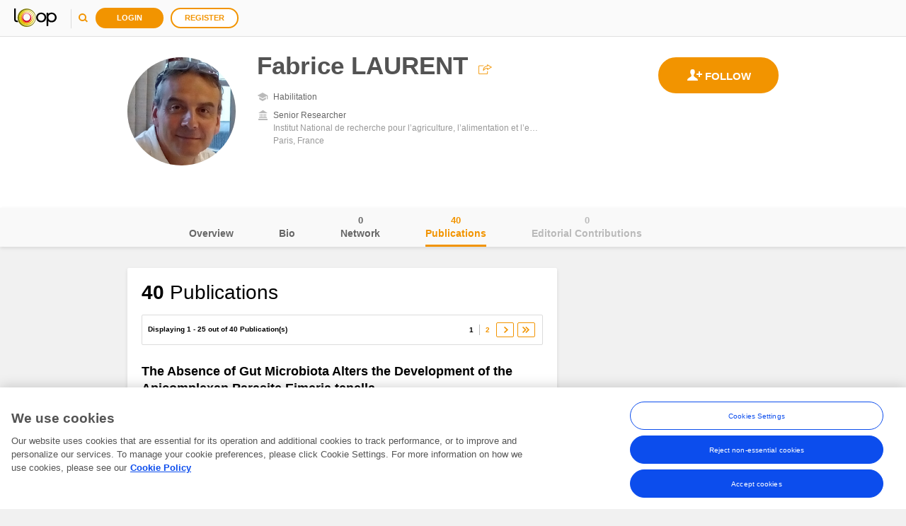

--- FILE ---
content_type: text/html; charset=utf-8
request_url: https://loop.frontiersin.org/people/1177144/publications
body_size: 90215
content:





<!DOCTYPE html>
<!--[if IE 9 ]>    <html class="ie9"> <![endif]-->
<html lang="en">
<head>
    <meta charset="utf-8" />
    <meta http-equiv="X-UA-Compatible" content="IE=edge" /><script type="text/javascript">window.NREUM||(NREUM={});NREUM.info = {"beacon":"bam.nr-data.net","errorBeacon":"bam.nr-data.net","licenseKey":"598a124f17","applicationID":"4565198","transactionName":"MQcDMkECCkNSW0YMWghNLDBwTDRVXEheAHYJDBUUXA8IVUEXewtRAxo=","queueTime":0,"applicationTime":297,"agent":"","atts":"HUAARAkYRl5BFkYXXBYrBUQJQVJSCg9UBAxQUFVQAlsGVQsaTxg="}</script><script type="text/javascript">(window.NREUM||(NREUM={})).init={ajax:{deny_list:["bam.nr-data.net"]},feature_flags:["soft_nav"]};(window.NREUM||(NREUM={})).loader_config={xpid:"VgUHUl5WGwcFUlRTDgk=",licenseKey:"598a124f17",applicationID:"4565198",browserID:"4565200"};;/*! For license information please see nr-loader-full-1.308.0.min.js.LICENSE.txt */
(()=>{var e,t,r={384:(e,t,r)=>{"use strict";r.d(t,{NT:()=>a,US:()=>u,Zm:()=>o,bQ:()=>d,dV:()=>c,pV:()=>l});var n=r(6154),i=r(1863),s=r(1910);const a={beacon:"bam.nr-data.net",errorBeacon:"bam.nr-data.net"};function o(){return n.gm.NREUM||(n.gm.NREUM={}),void 0===n.gm.newrelic&&(n.gm.newrelic=n.gm.NREUM),n.gm.NREUM}function c(){let e=o();return e.o||(e.o={ST:n.gm.setTimeout,SI:n.gm.setImmediate||n.gm.setInterval,CT:n.gm.clearTimeout,XHR:n.gm.XMLHttpRequest,REQ:n.gm.Request,EV:n.gm.Event,PR:n.gm.Promise,MO:n.gm.MutationObserver,FETCH:n.gm.fetch,WS:n.gm.WebSocket},(0,s.i)(...Object.values(e.o))),e}function d(e,t){let r=o();r.initializedAgents??={},t.initializedAt={ms:(0,i.t)(),date:new Date},r.initializedAgents[e]=t}function u(e,t){o()[e]=t}function l(){return function(){let e=o();const t=e.info||{};e.info={beacon:a.beacon,errorBeacon:a.errorBeacon,...t}}(),function(){let e=o();const t=e.init||{};e.init={...t}}(),c(),function(){let e=o();const t=e.loader_config||{};e.loader_config={...t}}(),o()}},782:(e,t,r)=>{"use strict";r.d(t,{T:()=>n});const n=r(860).K7.pageViewTiming},860:(e,t,r)=>{"use strict";r.d(t,{$J:()=>u,K7:()=>c,P3:()=>d,XX:()=>i,Yy:()=>o,df:()=>s,qY:()=>n,v4:()=>a});const n="events",i="jserrors",s="browser/blobs",a="rum",o="browser/logs",c={ajax:"ajax",genericEvents:"generic_events",jserrors:i,logging:"logging",metrics:"metrics",pageAction:"page_action",pageViewEvent:"page_view_event",pageViewTiming:"page_view_timing",sessionReplay:"session_replay",sessionTrace:"session_trace",softNav:"soft_navigations",spa:"spa"},d={[c.pageViewEvent]:1,[c.pageViewTiming]:2,[c.metrics]:3,[c.jserrors]:4,[c.spa]:5,[c.ajax]:6,[c.sessionTrace]:7,[c.softNav]:8,[c.sessionReplay]:9,[c.logging]:10,[c.genericEvents]:11},u={[c.pageViewEvent]:a,[c.pageViewTiming]:n,[c.ajax]:n,[c.spa]:n,[c.softNav]:n,[c.metrics]:i,[c.jserrors]:i,[c.sessionTrace]:s,[c.sessionReplay]:s,[c.logging]:o,[c.genericEvents]:"ins"}},944:(e,t,r)=>{"use strict";r.d(t,{R:()=>i});var n=r(3241);function i(e,t){"function"==typeof console.debug&&(console.debug("New Relic Warning: https://github.com/newrelic/newrelic-browser-agent/blob/main/docs/warning-codes.md#".concat(e),t),(0,n.W)({agentIdentifier:null,drained:null,type:"data",name:"warn",feature:"warn",data:{code:e,secondary:t}}))}},993:(e,t,r)=>{"use strict";r.d(t,{A$:()=>s,ET:()=>a,TZ:()=>o,p_:()=>i});var n=r(860);const i={ERROR:"ERROR",WARN:"WARN",INFO:"INFO",DEBUG:"DEBUG",TRACE:"TRACE"},s={OFF:0,ERROR:1,WARN:2,INFO:3,DEBUG:4,TRACE:5},a="log",o=n.K7.logging},1541:(e,t,r)=>{"use strict";r.d(t,{U:()=>i,f:()=>n});const n={MFE:"MFE",BA:"BA"};function i(e,t){if(2!==t?.harvestEndpointVersion)return{};const r=t.agentRef.runtime.appMetadata.agents[0].entityGuid;return e?{"source.id":e.id,"source.name":e.name,"source.type":e.type,"parent.id":e.parent?.id||r,"parent.type":e.parent?.type||n.BA}:{"entity.guid":r,appId:t.agentRef.info.applicationID}}},1687:(e,t,r)=>{"use strict";r.d(t,{Ak:()=>d,Ze:()=>h,x3:()=>u});var n=r(3241),i=r(7836),s=r(3606),a=r(860),o=r(2646);const c={};function d(e,t){const r={staged:!1,priority:a.P3[t]||0};l(e),c[e].get(t)||c[e].set(t,r)}function u(e,t){e&&c[e]&&(c[e].get(t)&&c[e].delete(t),p(e,t,!1),c[e].size&&f(e))}function l(e){if(!e)throw new Error("agentIdentifier required");c[e]||(c[e]=new Map)}function h(e="",t="feature",r=!1){if(l(e),!e||!c[e].get(t)||r)return p(e,t);c[e].get(t).staged=!0,f(e)}function f(e){const t=Array.from(c[e]);t.every(([e,t])=>t.staged)&&(t.sort((e,t)=>e[1].priority-t[1].priority),t.forEach(([t])=>{c[e].delete(t),p(e,t)}))}function p(e,t,r=!0){const a=e?i.ee.get(e):i.ee,c=s.i.handlers;if(!a.aborted&&a.backlog&&c){if((0,n.W)({agentIdentifier:e,type:"lifecycle",name:"drain",feature:t}),r){const e=a.backlog[t],r=c[t];if(r){for(let t=0;e&&t<e.length;++t)g(e[t],r);Object.entries(r).forEach(([e,t])=>{Object.values(t||{}).forEach(t=>{t[0]?.on&&t[0]?.context()instanceof o.y&&t[0].on(e,t[1])})})}}a.isolatedBacklog||delete c[t],a.backlog[t]=null,a.emit("drain-"+t,[])}}function g(e,t){var r=e[1];Object.values(t[r]||{}).forEach(t=>{var r=e[0];if(t[0]===r){var n=t[1],i=e[3],s=e[2];n.apply(i,s)}})}},1738:(e,t,r)=>{"use strict";r.d(t,{U:()=>f,Y:()=>h});var n=r(3241),i=r(9908),s=r(1863),a=r(944),o=r(5701),c=r(3969),d=r(8362),u=r(860),l=r(4261);function h(e,t,r,s){const h=s||r;!h||h[e]&&h[e]!==d.d.prototype[e]||(h[e]=function(){(0,i.p)(c.xV,["API/"+e+"/called"],void 0,u.K7.metrics,r.ee),(0,n.W)({agentIdentifier:r.agentIdentifier,drained:!!o.B?.[r.agentIdentifier],type:"data",name:"api",feature:l.Pl+e,data:{}});try{return t.apply(this,arguments)}catch(e){(0,a.R)(23,e)}})}function f(e,t,r,n,a){const o=e.info;null===r?delete o.jsAttributes[t]:o.jsAttributes[t]=r,(a||null===r)&&(0,i.p)(l.Pl+n,[(0,s.t)(),t,r],void 0,"session",e.ee)}},1741:(e,t,r)=>{"use strict";r.d(t,{W:()=>s});var n=r(944),i=r(4261);class s{#e(e,...t){if(this[e]!==s.prototype[e])return this[e](...t);(0,n.R)(35,e)}addPageAction(e,t){return this.#e(i.hG,e,t)}register(e){return this.#e(i.eY,e)}recordCustomEvent(e,t){return this.#e(i.fF,e,t)}setPageViewName(e,t){return this.#e(i.Fw,e,t)}setCustomAttribute(e,t,r){return this.#e(i.cD,e,t,r)}noticeError(e,t){return this.#e(i.o5,e,t)}setUserId(e,t=!1){return this.#e(i.Dl,e,t)}setApplicationVersion(e){return this.#e(i.nb,e)}setErrorHandler(e){return this.#e(i.bt,e)}addRelease(e,t){return this.#e(i.k6,e,t)}log(e,t){return this.#e(i.$9,e,t)}start(){return this.#e(i.d3)}finished(e){return this.#e(i.BL,e)}recordReplay(){return this.#e(i.CH)}pauseReplay(){return this.#e(i.Tb)}addToTrace(e){return this.#e(i.U2,e)}setCurrentRouteName(e){return this.#e(i.PA,e)}interaction(e){return this.#e(i.dT,e)}wrapLogger(e,t,r){return this.#e(i.Wb,e,t,r)}measure(e,t){return this.#e(i.V1,e,t)}consent(e){return this.#e(i.Pv,e)}}},1863:(e,t,r)=>{"use strict";function n(){return Math.floor(performance.now())}r.d(t,{t:()=>n})},1910:(e,t,r)=>{"use strict";r.d(t,{i:()=>s});var n=r(944);const i=new Map;function s(...e){return e.every(e=>{if(i.has(e))return i.get(e);const t="function"==typeof e?e.toString():"",r=t.includes("[native code]"),s=t.includes("nrWrapper");return r||s||(0,n.R)(64,e?.name||t),i.set(e,r),r})}},2555:(e,t,r)=>{"use strict";r.d(t,{D:()=>o,f:()=>a});var n=r(384),i=r(8122);const s={beacon:n.NT.beacon,errorBeacon:n.NT.errorBeacon,licenseKey:void 0,applicationID:void 0,sa:void 0,queueTime:void 0,applicationTime:void 0,ttGuid:void 0,user:void 0,account:void 0,product:void 0,extra:void 0,jsAttributes:{},userAttributes:void 0,atts:void 0,transactionName:void 0,tNamePlain:void 0};function a(e){try{return!!e.licenseKey&&!!e.errorBeacon&&!!e.applicationID}catch(e){return!1}}const o=e=>(0,i.a)(e,s)},2614:(e,t,r)=>{"use strict";r.d(t,{BB:()=>a,H3:()=>n,g:()=>d,iL:()=>c,tS:()=>o,uh:()=>i,wk:()=>s});const n="NRBA",i="SESSION",s=144e5,a=18e5,o={STARTED:"session-started",PAUSE:"session-pause",RESET:"session-reset",RESUME:"session-resume",UPDATE:"session-update"},c={SAME_TAB:"same-tab",CROSS_TAB:"cross-tab"},d={OFF:0,FULL:1,ERROR:2}},2646:(e,t,r)=>{"use strict";r.d(t,{y:()=>n});class n{constructor(e){this.contextId=e}}},2843:(e,t,r)=>{"use strict";r.d(t,{G:()=>s,u:()=>i});var n=r(3878);function i(e,t=!1,r,i){(0,n.DD)("visibilitychange",function(){if(t)return void("hidden"===document.visibilityState&&e());e(document.visibilityState)},r,i)}function s(e,t,r){(0,n.sp)("pagehide",e,t,r)}},3241:(e,t,r)=>{"use strict";r.d(t,{W:()=>s});var n=r(6154);const i="newrelic";function s(e={}){try{n.gm.dispatchEvent(new CustomEvent(i,{detail:e}))}catch(e){}}},3304:(e,t,r)=>{"use strict";r.d(t,{A:()=>s});var n=r(7836);const i=()=>{const e=new WeakSet;return(t,r)=>{if("object"==typeof r&&null!==r){if(e.has(r))return;e.add(r)}return r}};function s(e){try{return JSON.stringify(e,i())??""}catch(e){try{n.ee.emit("internal-error",[e])}catch(e){}return""}}},3333:(e,t,r)=>{"use strict";r.d(t,{$v:()=>u,TZ:()=>n,Xh:()=>c,Zp:()=>i,kd:()=>d,mq:()=>o,nf:()=>a,qN:()=>s});const n=r(860).K7.genericEvents,i=["auxclick","click","copy","keydown","paste","scrollend"],s=["focus","blur"],a=4,o=1e3,c=2e3,d=["PageAction","UserAction","BrowserPerformance"],u={RESOURCES:"experimental.resources",REGISTER:"register"}},3434:(e,t,r)=>{"use strict";r.d(t,{Jt:()=>s,YM:()=>d});var n=r(7836),i=r(5607);const s="nr@original:".concat(i.W),a=50;var o=Object.prototype.hasOwnProperty,c=!1;function d(e,t){return e||(e=n.ee),r.inPlace=function(e,t,n,i,s){n||(n="");const a="-"===n.charAt(0);for(let o=0;o<t.length;o++){const c=t[o],d=e[c];l(d)||(e[c]=r(d,a?c+n:n,i,c,s))}},r.flag=s,r;function r(t,r,n,c,d){return l(t)?t:(r||(r=""),nrWrapper[s]=t,function(e,t,r){if(Object.defineProperty&&Object.keys)try{return Object.keys(e).forEach(function(r){Object.defineProperty(t,r,{get:function(){return e[r]},set:function(t){return e[r]=t,t}})}),t}catch(e){u([e],r)}for(var n in e)o.call(e,n)&&(t[n]=e[n])}(t,nrWrapper,e),nrWrapper);function nrWrapper(){var s,o,l,h;let f;try{o=this,s=[...arguments],l="function"==typeof n?n(s,o):n||{}}catch(t){u([t,"",[s,o,c],l],e)}i(r+"start",[s,o,c],l,d);const p=performance.now();let g;try{return h=t.apply(o,s),g=performance.now(),h}catch(e){throw g=performance.now(),i(r+"err",[s,o,e],l,d),f=e,f}finally{const e=g-p,t={start:p,end:g,duration:e,isLongTask:e>=a,methodName:c,thrownError:f};t.isLongTask&&i("long-task",[t,o],l,d),i(r+"end",[s,o,h],l,d)}}}function i(r,n,i,s){if(!c||t){var a=c;c=!0;try{e.emit(r,n,i,t,s)}catch(t){u([t,r,n,i],e)}c=a}}}function u(e,t){t||(t=n.ee);try{t.emit("internal-error",e)}catch(e){}}function l(e){return!(e&&"function"==typeof e&&e.apply&&!e[s])}},3606:(e,t,r)=>{"use strict";r.d(t,{i:()=>s});var n=r(9908);s.on=a;var i=s.handlers={};function s(e,t,r,s){a(s||n.d,i,e,t,r)}function a(e,t,r,i,s){s||(s="feature"),e||(e=n.d);var a=t[s]=t[s]||{};(a[r]=a[r]||[]).push([e,i])}},3738:(e,t,r)=>{"use strict";r.d(t,{He:()=>i,Kp:()=>o,Lc:()=>d,Rz:()=>u,TZ:()=>n,bD:()=>s,d3:()=>a,jx:()=>l,sl:()=>h,uP:()=>c});const n=r(860).K7.sessionTrace,i="bstResource",s="resource",a="-start",o="-end",c="fn"+a,d="fn"+o,u="pushState",l=1e3,h=3e4},3785:(e,t,r)=>{"use strict";r.d(t,{R:()=>c,b:()=>d});var n=r(9908),i=r(1863),s=r(860),a=r(3969),o=r(993);function c(e,t,r={},c=o.p_.INFO,d=!0,u,l=(0,i.t)()){(0,n.p)(a.xV,["API/logging/".concat(c.toLowerCase(),"/called")],void 0,s.K7.metrics,e),(0,n.p)(o.ET,[l,t,r,c,d,u],void 0,s.K7.logging,e)}function d(e){return"string"==typeof e&&Object.values(o.p_).some(t=>t===e.toUpperCase().trim())}},3878:(e,t,r)=>{"use strict";function n(e,t){return{capture:e,passive:!1,signal:t}}function i(e,t,r=!1,i){window.addEventListener(e,t,n(r,i))}function s(e,t,r=!1,i){document.addEventListener(e,t,n(r,i))}r.d(t,{DD:()=>s,jT:()=>n,sp:()=>i})},3969:(e,t,r)=>{"use strict";r.d(t,{TZ:()=>n,XG:()=>o,rs:()=>i,xV:()=>a,z_:()=>s});const n=r(860).K7.metrics,i="sm",s="cm",a="storeSupportabilityMetrics",o="storeEventMetrics"},4234:(e,t,r)=>{"use strict";r.d(t,{W:()=>s});var n=r(7836),i=r(1687);class s{constructor(e,t){this.agentIdentifier=e,this.ee=n.ee.get(e),this.featureName=t,this.blocked=!1}deregisterDrain(){(0,i.x3)(this.agentIdentifier,this.featureName)}}},4261:(e,t,r)=>{"use strict";r.d(t,{$9:()=>d,BL:()=>o,CH:()=>f,Dl:()=>w,Fw:()=>y,PA:()=>m,Pl:()=>n,Pv:()=>T,Tb:()=>l,U2:()=>s,V1:()=>E,Wb:()=>x,bt:()=>b,cD:()=>v,d3:()=>R,dT:()=>c,eY:()=>p,fF:()=>h,hG:()=>i,k6:()=>a,nb:()=>g,o5:()=>u});const n="api-",i="addPageAction",s="addToTrace",a="addRelease",o="finished",c="interaction",d="log",u="noticeError",l="pauseReplay",h="recordCustomEvent",f="recordReplay",p="register",g="setApplicationVersion",m="setCurrentRouteName",v="setCustomAttribute",b="setErrorHandler",y="setPageViewName",w="setUserId",R="start",x="wrapLogger",E="measure",T="consent"},5205:(e,t,r)=>{"use strict";r.d(t,{j:()=>S});var n=r(384),i=r(1741);var s=r(2555),a=r(3333);const o=e=>{if(!e||"string"!=typeof e)return!1;try{document.createDocumentFragment().querySelector(e)}catch{return!1}return!0};var c=r(2614),d=r(944),u=r(8122);const l="[data-nr-mask]",h=e=>(0,u.a)(e,(()=>{const e={feature_flags:[],experimental:{allow_registered_children:!1,resources:!1},mask_selector:"*",block_selector:"[data-nr-block]",mask_input_options:{color:!1,date:!1,"datetime-local":!1,email:!1,month:!1,number:!1,range:!1,search:!1,tel:!1,text:!1,time:!1,url:!1,week:!1,textarea:!1,select:!1,password:!0}};return{ajax:{deny_list:void 0,block_internal:!0,enabled:!0,autoStart:!0},api:{get allow_registered_children(){return e.feature_flags.includes(a.$v.REGISTER)||e.experimental.allow_registered_children},set allow_registered_children(t){e.experimental.allow_registered_children=t},duplicate_registered_data:!1},browser_consent_mode:{enabled:!1},distributed_tracing:{enabled:void 0,exclude_newrelic_header:void 0,cors_use_newrelic_header:void 0,cors_use_tracecontext_headers:void 0,allowed_origins:void 0},get feature_flags(){return e.feature_flags},set feature_flags(t){e.feature_flags=t},generic_events:{enabled:!0,autoStart:!0},harvest:{interval:30},jserrors:{enabled:!0,autoStart:!0},logging:{enabled:!0,autoStart:!0},metrics:{enabled:!0,autoStart:!0},obfuscate:void 0,page_action:{enabled:!0},page_view_event:{enabled:!0,autoStart:!0},page_view_timing:{enabled:!0,autoStart:!0},performance:{capture_marks:!1,capture_measures:!1,capture_detail:!0,resources:{get enabled(){return e.feature_flags.includes(a.$v.RESOURCES)||e.experimental.resources},set enabled(t){e.experimental.resources=t},asset_types:[],first_party_domains:[],ignore_newrelic:!0}},privacy:{cookies_enabled:!0},proxy:{assets:void 0,beacon:void 0},session:{expiresMs:c.wk,inactiveMs:c.BB},session_replay:{autoStart:!0,enabled:!1,preload:!1,sampling_rate:10,error_sampling_rate:100,collect_fonts:!1,inline_images:!1,fix_stylesheets:!0,mask_all_inputs:!0,get mask_text_selector(){return e.mask_selector},set mask_text_selector(t){o(t)?e.mask_selector="".concat(t,",").concat(l):""===t||null===t?e.mask_selector=l:(0,d.R)(5,t)},get block_class(){return"nr-block"},get ignore_class(){return"nr-ignore"},get mask_text_class(){return"nr-mask"},get block_selector(){return e.block_selector},set block_selector(t){o(t)?e.block_selector+=",".concat(t):""!==t&&(0,d.R)(6,t)},get mask_input_options(){return e.mask_input_options},set mask_input_options(t){t&&"object"==typeof t?e.mask_input_options={...t,password:!0}:(0,d.R)(7,t)}},session_trace:{enabled:!0,autoStart:!0},soft_navigations:{enabled:!0,autoStart:!0},spa:{enabled:!0,autoStart:!0},ssl:void 0,user_actions:{enabled:!0,elementAttributes:["id","className","tagName","type"]}}})());var f=r(6154),p=r(9324);let g=0;const m={buildEnv:p.F3,distMethod:p.Xs,version:p.xv,originTime:f.WN},v={consented:!1},b={appMetadata:{},get consented(){return this.session?.state?.consent||v.consented},set consented(e){v.consented=e},customTransaction:void 0,denyList:void 0,disabled:!1,harvester:void 0,isolatedBacklog:!1,isRecording:!1,loaderType:void 0,maxBytes:3e4,obfuscator:void 0,onerror:void 0,ptid:void 0,releaseIds:{},session:void 0,timeKeeper:void 0,registeredEntities:[],jsAttributesMetadata:{bytes:0},get harvestCount(){return++g}},y=e=>{const t=(0,u.a)(e,b),r=Object.keys(m).reduce((e,t)=>(e[t]={value:m[t],writable:!1,configurable:!0,enumerable:!0},e),{});return Object.defineProperties(t,r)};var w=r(5701);const R=e=>{const t=e.startsWith("http");e+="/",r.p=t?e:"https://"+e};var x=r(7836),E=r(3241);const T={accountID:void 0,trustKey:void 0,agentID:void 0,licenseKey:void 0,applicationID:void 0,xpid:void 0},A=e=>(0,u.a)(e,T),_=new Set;function S(e,t={},r,a){let{init:o,info:c,loader_config:d,runtime:u={},exposed:l=!0}=t;if(!c){const e=(0,n.pV)();o=e.init,c=e.info,d=e.loader_config}e.init=h(o||{}),e.loader_config=A(d||{}),c.jsAttributes??={},f.bv&&(c.jsAttributes.isWorker=!0),e.info=(0,s.D)(c);const p=e.init,g=[c.beacon,c.errorBeacon];_.has(e.agentIdentifier)||(p.proxy.assets&&(R(p.proxy.assets),g.push(p.proxy.assets)),p.proxy.beacon&&g.push(p.proxy.beacon),e.beacons=[...g],function(e){const t=(0,n.pV)();Object.getOwnPropertyNames(i.W.prototype).forEach(r=>{const n=i.W.prototype[r];if("function"!=typeof n||"constructor"===n)return;let s=t[r];e[r]&&!1!==e.exposed&&"micro-agent"!==e.runtime?.loaderType&&(t[r]=(...t)=>{const n=e[r](...t);return s?s(...t):n})})}(e),(0,n.US)("activatedFeatures",w.B)),u.denyList=[...p.ajax.deny_list||[],...p.ajax.block_internal?g:[]],u.ptid=e.agentIdentifier,u.loaderType=r,e.runtime=y(u),_.has(e.agentIdentifier)||(e.ee=x.ee.get(e.agentIdentifier),e.exposed=l,(0,E.W)({agentIdentifier:e.agentIdentifier,drained:!!w.B?.[e.agentIdentifier],type:"lifecycle",name:"initialize",feature:void 0,data:e.config})),_.add(e.agentIdentifier)}},5270:(e,t,r)=>{"use strict";r.d(t,{Aw:()=>a,SR:()=>s,rF:()=>o});var n=r(384),i=r(7767);function s(e){return!!(0,n.dV)().o.MO&&(0,i.V)(e)&&!0===e?.session_trace.enabled}function a(e){return!0===e?.session_replay.preload&&s(e)}function o(e,t){try{if("string"==typeof t?.type){if("password"===t.type.toLowerCase())return"*".repeat(e?.length||0);if(void 0!==t?.dataset?.nrUnmask||t?.classList?.contains("nr-unmask"))return e}}catch(e){}return"string"==typeof e?e.replace(/[\S]/g,"*"):"*".repeat(e?.length||0)}},5289:(e,t,r)=>{"use strict";r.d(t,{GG:()=>a,Qr:()=>c,sB:()=>o});var n=r(3878),i=r(6389);function s(){return"undefined"==typeof document||"complete"===document.readyState}function a(e,t){if(s())return e();const r=(0,i.J)(e),a=setInterval(()=>{s()&&(clearInterval(a),r())},500);(0,n.sp)("load",r,t)}function o(e){if(s())return e();(0,n.DD)("DOMContentLoaded",e)}function c(e){if(s())return e();(0,n.sp)("popstate",e)}},5607:(e,t,r)=>{"use strict";r.d(t,{W:()=>n});const n=(0,r(9566).bz)()},5701:(e,t,r)=>{"use strict";r.d(t,{B:()=>s,t:()=>a});var n=r(3241);const i=new Set,s={};function a(e,t){const r=t.agentIdentifier;s[r]??={},e&&"object"==typeof e&&(i.has(r)||(t.ee.emit("rumresp",[e]),s[r]=e,i.add(r),(0,n.W)({agentIdentifier:r,loaded:!0,drained:!0,type:"lifecycle",name:"load",feature:void 0,data:e})))}},6154:(e,t,r)=>{"use strict";r.d(t,{OF:()=>d,RI:()=>i,WN:()=>h,bv:()=>s,eN:()=>f,gm:()=>a,lR:()=>l,m:()=>c,mw:()=>o,sb:()=>u});var n=r(1863);const i="undefined"!=typeof window&&!!window.document,s="undefined"!=typeof WorkerGlobalScope&&("undefined"!=typeof self&&self instanceof WorkerGlobalScope&&self.navigator instanceof WorkerNavigator||"undefined"!=typeof globalThis&&globalThis instanceof WorkerGlobalScope&&globalThis.navigator instanceof WorkerNavigator),a=i?window:"undefined"!=typeof WorkerGlobalScope&&("undefined"!=typeof self&&self instanceof WorkerGlobalScope&&self||"undefined"!=typeof globalThis&&globalThis instanceof WorkerGlobalScope&&globalThis),o=Boolean("hidden"===a?.document?.visibilityState),c=""+a?.location,d=/iPad|iPhone|iPod/.test(a.navigator?.userAgent),u=d&&"undefined"==typeof SharedWorker,l=(()=>{const e=a.navigator?.userAgent?.match(/Firefox[/\s](\d+\.\d+)/);return Array.isArray(e)&&e.length>=2?+e[1]:0})(),h=Date.now()-(0,n.t)(),f=()=>"undefined"!=typeof PerformanceNavigationTiming&&a?.performance?.getEntriesByType("navigation")?.[0]?.responseStart},6344:(e,t,r)=>{"use strict";r.d(t,{BB:()=>u,Qb:()=>l,TZ:()=>i,Ug:()=>a,Vh:()=>s,_s:()=>o,bc:()=>d,yP:()=>c});var n=r(2614);const i=r(860).K7.sessionReplay,s="errorDuringReplay",a=.12,o={DomContentLoaded:0,Load:1,FullSnapshot:2,IncrementalSnapshot:3,Meta:4,Custom:5},c={[n.g.ERROR]:15e3,[n.g.FULL]:3e5,[n.g.OFF]:0},d={RESET:{message:"Session was reset",sm:"Reset"},IMPORT:{message:"Recorder failed to import",sm:"Import"},TOO_MANY:{message:"429: Too Many Requests",sm:"Too-Many"},TOO_BIG:{message:"Payload was too large",sm:"Too-Big"},CROSS_TAB:{message:"Session Entity was set to OFF on another tab",sm:"Cross-Tab"},ENTITLEMENTS:{message:"Session Replay is not allowed and will not be started",sm:"Entitlement"}},u=5e3,l={API:"api",RESUME:"resume",SWITCH_TO_FULL:"switchToFull",INITIALIZE:"initialize",PRELOAD:"preload"}},6389:(e,t,r)=>{"use strict";function n(e,t=500,r={}){const n=r?.leading||!1;let i;return(...r)=>{n&&void 0===i&&(e.apply(this,r),i=setTimeout(()=>{i=clearTimeout(i)},t)),n||(clearTimeout(i),i=setTimeout(()=>{e.apply(this,r)},t))}}function i(e){let t=!1;return(...r)=>{t||(t=!0,e.apply(this,r))}}r.d(t,{J:()=>i,s:()=>n})},6630:(e,t,r)=>{"use strict";r.d(t,{T:()=>n});const n=r(860).K7.pageViewEvent},6774:(e,t,r)=>{"use strict";r.d(t,{T:()=>n});const n=r(860).K7.jserrors},7295:(e,t,r)=>{"use strict";r.d(t,{Xv:()=>a,gX:()=>i,iW:()=>s});var n=[];function i(e){if(!e||s(e))return!1;if(0===n.length)return!0;if("*"===n[0].hostname)return!1;for(var t=0;t<n.length;t++){var r=n[t];if(r.hostname.test(e.hostname)&&r.pathname.test(e.pathname))return!1}return!0}function s(e){return void 0===e.hostname}function a(e){if(n=[],e&&e.length)for(var t=0;t<e.length;t++){let r=e[t];if(!r)continue;if("*"===r)return void(n=[{hostname:"*"}]);0===r.indexOf("http://")?r=r.substring(7):0===r.indexOf("https://")&&(r=r.substring(8));const i=r.indexOf("/");let s,a;i>0?(s=r.substring(0,i),a=r.substring(i)):(s=r,a="*");let[c]=s.split(":");n.push({hostname:o(c),pathname:o(a,!0)})}}function o(e,t=!1){const r=e.replace(/[.+?^${}()|[\]\\]/g,e=>"\\"+e).replace(/\*/g,".*?");return new RegExp((t?"^":"")+r+"$")}},7485:(e,t,r)=>{"use strict";r.d(t,{D:()=>i});var n=r(6154);function i(e){if(0===(e||"").indexOf("data:"))return{protocol:"data"};try{const t=new URL(e,location.href),r={port:t.port,hostname:t.hostname,pathname:t.pathname,search:t.search,protocol:t.protocol.slice(0,t.protocol.indexOf(":")),sameOrigin:t.protocol===n.gm?.location?.protocol&&t.host===n.gm?.location?.host};return r.port&&""!==r.port||("http:"===t.protocol&&(r.port="80"),"https:"===t.protocol&&(r.port="443")),r.pathname&&""!==r.pathname?r.pathname.startsWith("/")||(r.pathname="/".concat(r.pathname)):r.pathname="/",r}catch(e){return{}}}},7699:(e,t,r)=>{"use strict";r.d(t,{It:()=>s,KC:()=>o,No:()=>i,qh:()=>a});var n=r(860);const i=16e3,s=1e6,a="SESSION_ERROR",o={[n.K7.logging]:!0,[n.K7.genericEvents]:!1,[n.K7.jserrors]:!1,[n.K7.ajax]:!1}},7767:(e,t,r)=>{"use strict";r.d(t,{V:()=>i});var n=r(6154);const i=e=>n.RI&&!0===e?.privacy.cookies_enabled},7836:(e,t,r)=>{"use strict";r.d(t,{P:()=>o,ee:()=>c});var n=r(384),i=r(8990),s=r(2646),a=r(5607);const o="nr@context:".concat(a.W),c=function e(t,r){var n={},a={},u={},l=!1;try{l=16===r.length&&d.initializedAgents?.[r]?.runtime.isolatedBacklog}catch(e){}var h={on:p,addEventListener:p,removeEventListener:function(e,t){var r=n[e];if(!r)return;for(var i=0;i<r.length;i++)r[i]===t&&r.splice(i,1)},emit:function(e,r,n,i,s){!1!==s&&(s=!0);if(c.aborted&&!i)return;t&&s&&t.emit(e,r,n);var o=f(n);g(e).forEach(e=>{e.apply(o,r)});var d=v()[a[e]];d&&d.push([h,e,r,o]);return o},get:m,listeners:g,context:f,buffer:function(e,t){const r=v();if(t=t||"feature",h.aborted)return;Object.entries(e||{}).forEach(([e,n])=>{a[n]=t,t in r||(r[t]=[])})},abort:function(){h._aborted=!0,Object.keys(h.backlog).forEach(e=>{delete h.backlog[e]})},isBuffering:function(e){return!!v()[a[e]]},debugId:r,backlog:l?{}:t&&"object"==typeof t.backlog?t.backlog:{},isolatedBacklog:l};return Object.defineProperty(h,"aborted",{get:()=>{let e=h._aborted||!1;return e||(t&&(e=t.aborted),e)}}),h;function f(e){return e&&e instanceof s.y?e:e?(0,i.I)(e,o,()=>new s.y(o)):new s.y(o)}function p(e,t){n[e]=g(e).concat(t)}function g(e){return n[e]||[]}function m(t){return u[t]=u[t]||e(h,t)}function v(){return h.backlog}}(void 0,"globalEE"),d=(0,n.Zm)();d.ee||(d.ee=c)},8122:(e,t,r)=>{"use strict";r.d(t,{a:()=>i});var n=r(944);function i(e,t){try{if(!e||"object"!=typeof e)return(0,n.R)(3);if(!t||"object"!=typeof t)return(0,n.R)(4);const r=Object.create(Object.getPrototypeOf(t),Object.getOwnPropertyDescriptors(t)),s=0===Object.keys(r).length?e:r;for(let a in s)if(void 0!==e[a])try{if(null===e[a]){r[a]=null;continue}Array.isArray(e[a])&&Array.isArray(t[a])?r[a]=Array.from(new Set([...e[a],...t[a]])):"object"==typeof e[a]&&"object"==typeof t[a]?r[a]=i(e[a],t[a]):r[a]=e[a]}catch(e){r[a]||(0,n.R)(1,e)}return r}catch(e){(0,n.R)(2,e)}}},8139:(e,t,r)=>{"use strict";r.d(t,{u:()=>h});var n=r(7836),i=r(3434),s=r(8990),a=r(6154);const o={},c=a.gm.XMLHttpRequest,d="addEventListener",u="removeEventListener",l="nr@wrapped:".concat(n.P);function h(e){var t=function(e){return(e||n.ee).get("events")}(e);if(o[t.debugId]++)return t;o[t.debugId]=1;var r=(0,i.YM)(t,!0);function h(e){r.inPlace(e,[d,u],"-",p)}function p(e,t){return e[1]}return"getPrototypeOf"in Object&&(a.RI&&f(document,h),c&&f(c.prototype,h),f(a.gm,h)),t.on(d+"-start",function(e,t){var n=e[1];if(null!==n&&("function"==typeof n||"object"==typeof n)&&"newrelic"!==e[0]){var i=(0,s.I)(n,l,function(){var e={object:function(){if("function"!=typeof n.handleEvent)return;return n.handleEvent.apply(n,arguments)},function:n}[typeof n];return e?r(e,"fn-",null,e.name||"anonymous"):n});this.wrapped=e[1]=i}}),t.on(u+"-start",function(e){e[1]=this.wrapped||e[1]}),t}function f(e,t,...r){let n=e;for(;"object"==typeof n&&!Object.prototype.hasOwnProperty.call(n,d);)n=Object.getPrototypeOf(n);n&&t(n,...r)}},8362:(e,t,r)=>{"use strict";r.d(t,{d:()=>s});var n=r(9566),i=r(1741);class s extends i.W{agentIdentifier=(0,n.LA)(16)}},8374:(e,t,r)=>{r.nc=(()=>{try{return document?.currentScript?.nonce}catch(e){}return""})()},8990:(e,t,r)=>{"use strict";r.d(t,{I:()=>i});var n=Object.prototype.hasOwnProperty;function i(e,t,r){if(n.call(e,t))return e[t];var i=r();if(Object.defineProperty&&Object.keys)try{return Object.defineProperty(e,t,{value:i,writable:!0,enumerable:!1}),i}catch(e){}return e[t]=i,i}},9119:(e,t,r)=>{"use strict";r.d(t,{L:()=>s});var n=/([^?#]*)[^#]*(#[^?]*|$).*/,i=/([^?#]*)().*/;function s(e,t){return e?e.replace(t?n:i,"$1$2"):e}},9300:(e,t,r)=>{"use strict";r.d(t,{T:()=>n});const n=r(860).K7.ajax},9324:(e,t,r)=>{"use strict";r.d(t,{AJ:()=>a,F3:()=>i,Xs:()=>s,Yq:()=>o,xv:()=>n});const n="1.308.0",i="PROD",s="CDN",a="@newrelic/rrweb",o="1.0.1"},9566:(e,t,r)=>{"use strict";r.d(t,{LA:()=>o,ZF:()=>c,bz:()=>a,el:()=>d});var n=r(6154);const i="xxxxxxxx-xxxx-4xxx-yxxx-xxxxxxxxxxxx";function s(e,t){return e?15&e[t]:16*Math.random()|0}function a(){const e=n.gm?.crypto||n.gm?.msCrypto;let t,r=0;return e&&e.getRandomValues&&(t=e.getRandomValues(new Uint8Array(30))),i.split("").map(e=>"x"===e?s(t,r++).toString(16):"y"===e?(3&s()|8).toString(16):e).join("")}function o(e){const t=n.gm?.crypto||n.gm?.msCrypto;let r,i=0;t&&t.getRandomValues&&(r=t.getRandomValues(new Uint8Array(e)));const a=[];for(var o=0;o<e;o++)a.push(s(r,i++).toString(16));return a.join("")}function c(){return o(16)}function d(){return o(32)}},9908:(e,t,r)=>{"use strict";r.d(t,{d:()=>n,p:()=>i});var n=r(7836).ee.get("handle");function i(e,t,r,i,s){s?(s.buffer([e],i),s.emit(e,t,r)):(n.buffer([e],i),n.emit(e,t,r))}}},n={};function i(e){var t=n[e];if(void 0!==t)return t.exports;var s=n[e]={exports:{}};return r[e](s,s.exports,i),s.exports}i.m=r,i.d=(e,t)=>{for(var r in t)i.o(t,r)&&!i.o(e,r)&&Object.defineProperty(e,r,{enumerable:!0,get:t[r]})},i.f={},i.e=e=>Promise.all(Object.keys(i.f).reduce((t,r)=>(i.f[r](e,t),t),[])),i.u=e=>({95:"nr-full-compressor",222:"nr-full-recorder",891:"nr-full"}[e]+"-1.308.0.min.js"),i.o=(e,t)=>Object.prototype.hasOwnProperty.call(e,t),e={},t="NRBA-1.308.0.PROD:",i.l=(r,n,s,a)=>{if(e[r])e[r].push(n);else{var o,c;if(void 0!==s)for(var d=document.getElementsByTagName("script"),u=0;u<d.length;u++){var l=d[u];if(l.getAttribute("src")==r||l.getAttribute("data-webpack")==t+s){o=l;break}}if(!o){c=!0;var h={891:"sha512-fcveNDcpRQS9OweGhN4uJe88Qmg+EVyH6j/wngwL2Le0m7LYyz7q+JDx7KBxsdDF4TaPVsSmHg12T3pHwdLa7w==",222:"sha512-O8ZzdvgB4fRyt7k2Qrr4STpR+tCA2mcQEig6/dP3rRy9uEx1CTKQ6cQ7Src0361y7xS434ua+zIPo265ZpjlEg==",95:"sha512-jDWejat/6/UDex/9XjYoPPmpMPuEvBCSuCg/0tnihjbn5bh9mP3An0NzFV9T5Tc+3kKhaXaZA8UIKPAanD2+Gw=="};(o=document.createElement("script")).charset="utf-8",i.nc&&o.setAttribute("nonce",i.nc),o.setAttribute("data-webpack",t+s),o.src=r,0!==o.src.indexOf(window.location.origin+"/")&&(o.crossOrigin="anonymous"),h[a]&&(o.integrity=h[a])}e[r]=[n];var f=(t,n)=>{o.onerror=o.onload=null,clearTimeout(p);var i=e[r];if(delete e[r],o.parentNode&&o.parentNode.removeChild(o),i&&i.forEach(e=>e(n)),t)return t(n)},p=setTimeout(f.bind(null,void 0,{type:"timeout",target:o}),12e4);o.onerror=f.bind(null,o.onerror),o.onload=f.bind(null,o.onload),c&&document.head.appendChild(o)}},i.r=e=>{"undefined"!=typeof Symbol&&Symbol.toStringTag&&Object.defineProperty(e,Symbol.toStringTag,{value:"Module"}),Object.defineProperty(e,"__esModule",{value:!0})},i.p="https://js-agent.newrelic.com/",(()=>{var e={85:0,959:0};i.f.j=(t,r)=>{var n=i.o(e,t)?e[t]:void 0;if(0!==n)if(n)r.push(n[2]);else{var s=new Promise((r,i)=>n=e[t]=[r,i]);r.push(n[2]=s);var a=i.p+i.u(t),o=new Error;i.l(a,r=>{if(i.o(e,t)&&(0!==(n=e[t])&&(e[t]=void 0),n)){var s=r&&("load"===r.type?"missing":r.type),a=r&&r.target&&r.target.src;o.message="Loading chunk "+t+" failed: ("+s+": "+a+")",o.name="ChunkLoadError",o.type=s,o.request=a,n[1](o)}},"chunk-"+t,t)}};var t=(t,r)=>{var n,s,[a,o,c]=r,d=0;if(a.some(t=>0!==e[t])){for(n in o)i.o(o,n)&&(i.m[n]=o[n]);if(c)c(i)}for(t&&t(r);d<a.length;d++)s=a[d],i.o(e,s)&&e[s]&&e[s][0](),e[s]=0},r=self["webpackChunk:NRBA-1.308.0.PROD"]=self["webpackChunk:NRBA-1.308.0.PROD"]||[];r.forEach(t.bind(null,0)),r.push=t.bind(null,r.push.bind(r))})(),(()=>{"use strict";i(8374);var e=i(8362),t=i(860);const r=Object.values(t.K7);var n=i(5205);var s=i(9908),a=i(1863),o=i(4261),c=i(1738);var d=i(1687),u=i(4234),l=i(5289),h=i(6154),f=i(944),p=i(5270),g=i(7767),m=i(6389),v=i(7699);class b extends u.W{constructor(e,t){super(e.agentIdentifier,t),this.agentRef=e,this.abortHandler=void 0,this.featAggregate=void 0,this.loadedSuccessfully=void 0,this.onAggregateImported=new Promise(e=>{this.loadedSuccessfully=e}),this.deferred=Promise.resolve(),!1===e.init[this.featureName].autoStart?this.deferred=new Promise((t,r)=>{this.ee.on("manual-start-all",(0,m.J)(()=>{(0,d.Ak)(e.agentIdentifier,this.featureName),t()}))}):(0,d.Ak)(e.agentIdentifier,t)}importAggregator(e,t,r={}){if(this.featAggregate)return;const n=async()=>{let n;await this.deferred;try{if((0,g.V)(e.init)){const{setupAgentSession:t}=await i.e(891).then(i.bind(i,8766));n=t(e)}}catch(e){(0,f.R)(20,e),this.ee.emit("internal-error",[e]),(0,s.p)(v.qh,[e],void 0,this.featureName,this.ee)}try{if(!this.#t(this.featureName,n,e.init))return(0,d.Ze)(this.agentIdentifier,this.featureName),void this.loadedSuccessfully(!1);const{Aggregate:i}=await t();this.featAggregate=new i(e,r),e.runtime.harvester.initializedAggregates.push(this.featAggregate),this.loadedSuccessfully(!0)}catch(e){(0,f.R)(34,e),this.abortHandler?.(),(0,d.Ze)(this.agentIdentifier,this.featureName,!0),this.loadedSuccessfully(!1),this.ee&&this.ee.abort()}};h.RI?(0,l.GG)(()=>n(),!0):n()}#t(e,r,n){if(this.blocked)return!1;switch(e){case t.K7.sessionReplay:return(0,p.SR)(n)&&!!r;case t.K7.sessionTrace:return!!r;default:return!0}}}var y=i(6630),w=i(2614),R=i(3241);class x extends b{static featureName=y.T;constructor(e){var t;super(e,y.T),this.setupInspectionEvents(e.agentIdentifier),t=e,(0,c.Y)(o.Fw,function(e,r){"string"==typeof e&&("/"!==e.charAt(0)&&(e="/"+e),t.runtime.customTransaction=(r||"http://custom.transaction")+e,(0,s.p)(o.Pl+o.Fw,[(0,a.t)()],void 0,void 0,t.ee))},t),this.importAggregator(e,()=>i.e(891).then(i.bind(i,3718)))}setupInspectionEvents(e){const t=(t,r)=>{t&&(0,R.W)({agentIdentifier:e,timeStamp:t.timeStamp,loaded:"complete"===t.target.readyState,type:"window",name:r,data:t.target.location+""})};(0,l.sB)(e=>{t(e,"DOMContentLoaded")}),(0,l.GG)(e=>{t(e,"load")}),(0,l.Qr)(e=>{t(e,"navigate")}),this.ee.on(w.tS.UPDATE,(t,r)=>{(0,R.W)({agentIdentifier:e,type:"lifecycle",name:"session",data:r})})}}var E=i(384);class T extends e.d{constructor(e){var t;(super(),h.gm)?(this.features={},(0,E.bQ)(this.agentIdentifier,this),this.desiredFeatures=new Set(e.features||[]),this.desiredFeatures.add(x),(0,n.j)(this,e,e.loaderType||"agent"),t=this,(0,c.Y)(o.cD,function(e,r,n=!1){if("string"==typeof e){if(["string","number","boolean"].includes(typeof r)||null===r)return(0,c.U)(t,e,r,o.cD,n);(0,f.R)(40,typeof r)}else(0,f.R)(39,typeof e)},t),function(e){(0,c.Y)(o.Dl,function(t,r=!1){if("string"!=typeof t&&null!==t)return void(0,f.R)(41,typeof t);const n=e.info.jsAttributes["enduser.id"];r&&null!=n&&n!==t?(0,s.p)(o.Pl+"setUserIdAndResetSession",[t],void 0,"session",e.ee):(0,c.U)(e,"enduser.id",t,o.Dl,!0)},e)}(this),function(e){(0,c.Y)(o.nb,function(t){if("string"==typeof t||null===t)return(0,c.U)(e,"application.version",t,o.nb,!1);(0,f.R)(42,typeof t)},e)}(this),function(e){(0,c.Y)(o.d3,function(){e.ee.emit("manual-start-all")},e)}(this),function(e){(0,c.Y)(o.Pv,function(t=!0){if("boolean"==typeof t){if((0,s.p)(o.Pl+o.Pv,[t],void 0,"session",e.ee),e.runtime.consented=t,t){const t=e.features.page_view_event;t.onAggregateImported.then(e=>{const r=t.featAggregate;e&&!r.sentRum&&r.sendRum()})}}else(0,f.R)(65,typeof t)},e)}(this),this.run()):(0,f.R)(21)}get config(){return{info:this.info,init:this.init,loader_config:this.loader_config,runtime:this.runtime}}get api(){return this}run(){try{const e=function(e){const t={};return r.forEach(r=>{t[r]=!!e[r]?.enabled}),t}(this.init),n=[...this.desiredFeatures];n.sort((e,r)=>t.P3[e.featureName]-t.P3[r.featureName]),n.forEach(r=>{if(!e[r.featureName]&&r.featureName!==t.K7.pageViewEvent)return;if(r.featureName===t.K7.spa)return void(0,f.R)(67);const n=function(e){switch(e){case t.K7.ajax:return[t.K7.jserrors];case t.K7.sessionTrace:return[t.K7.ajax,t.K7.pageViewEvent];case t.K7.sessionReplay:return[t.K7.sessionTrace];case t.K7.pageViewTiming:return[t.K7.pageViewEvent];default:return[]}}(r.featureName).filter(e=>!(e in this.features));n.length>0&&(0,f.R)(36,{targetFeature:r.featureName,missingDependencies:n}),this.features[r.featureName]=new r(this)})}catch(e){(0,f.R)(22,e);for(const e in this.features)this.features[e].abortHandler?.();const t=(0,E.Zm)();delete t.initializedAgents[this.agentIdentifier]?.features,delete this.sharedAggregator;return t.ee.get(this.agentIdentifier).abort(),!1}}}var A=i(2843),_=i(782);class S extends b{static featureName=_.T;constructor(e){super(e,_.T),h.RI&&((0,A.u)(()=>(0,s.p)("docHidden",[(0,a.t)()],void 0,_.T,this.ee),!0),(0,A.G)(()=>(0,s.p)("winPagehide",[(0,a.t)()],void 0,_.T,this.ee)),this.importAggregator(e,()=>i.e(891).then(i.bind(i,9018))))}}var O=i(3969);class I extends b{static featureName=O.TZ;constructor(e){super(e,O.TZ),h.RI&&document.addEventListener("securitypolicyviolation",e=>{(0,s.p)(O.xV,["Generic/CSPViolation/Detected"],void 0,this.featureName,this.ee)}),this.importAggregator(e,()=>i.e(891).then(i.bind(i,6555)))}}var P=i(6774),k=i(3878),N=i(3304);class D{constructor(e,t,r,n,i){this.name="UncaughtError",this.message="string"==typeof e?e:(0,N.A)(e),this.sourceURL=t,this.line=r,this.column=n,this.__newrelic=i}}function j(e){return M(e)?e:new D(void 0!==e?.message?e.message:e,e?.filename||e?.sourceURL,e?.lineno||e?.line,e?.colno||e?.col,e?.__newrelic,e?.cause)}function C(e){const t="Unhandled Promise Rejection: ";if(!e?.reason)return;if(M(e.reason)){try{e.reason.message.startsWith(t)||(e.reason.message=t+e.reason.message)}catch(e){}return j(e.reason)}const r=j(e.reason);return(r.message||"").startsWith(t)||(r.message=t+r.message),r}function L(e){if(e.error instanceof SyntaxError&&!/:\d+$/.test(e.error.stack?.trim())){const t=new D(e.message,e.filename,e.lineno,e.colno,e.error.__newrelic,e.cause);return t.name=SyntaxError.name,t}return M(e.error)?e.error:j(e)}function M(e){return e instanceof Error&&!!e.stack}function B(e,r,n,i,o=(0,a.t)()){"string"==typeof e&&(e=new Error(e)),(0,s.p)("err",[e,o,!1,r,n.runtime.isRecording,void 0,i],void 0,t.K7.jserrors,n.ee),(0,s.p)("uaErr",[],void 0,t.K7.genericEvents,n.ee)}var H=i(1541),K=i(993),W=i(3785);function U(e,{customAttributes:t={},level:r=K.p_.INFO}={},n,i,s=(0,a.t)()){(0,W.R)(n.ee,e,t,r,!1,i,s)}function F(e,r,n,i,c=(0,a.t)()){(0,s.p)(o.Pl+o.hG,[c,e,r,i],void 0,t.K7.genericEvents,n.ee)}function V(e,r,n,i,c=(0,a.t)()){const{start:d,end:u,customAttributes:l}=r||{},h={customAttributes:l||{}};if("object"!=typeof h.customAttributes||"string"!=typeof e||0===e.length)return void(0,f.R)(57);const p=(e,t)=>null==e?t:"number"==typeof e?e:e instanceof PerformanceMark?e.startTime:Number.NaN;if(h.start=p(d,0),h.end=p(u,c),Number.isNaN(h.start)||Number.isNaN(h.end))(0,f.R)(57);else{if(h.duration=h.end-h.start,!(h.duration<0))return(0,s.p)(o.Pl+o.V1,[h,e,i],void 0,t.K7.genericEvents,n.ee),h;(0,f.R)(58)}}function z(e,r={},n,i,c=(0,a.t)()){(0,s.p)(o.Pl+o.fF,[c,e,r,i],void 0,t.K7.genericEvents,n.ee)}function G(e){(0,c.Y)(o.eY,function(t){return Y(e,t)},e)}function Y(e,r,n){(0,f.R)(54,"newrelic.register"),r||={},r.type=H.f.MFE,r.licenseKey||=e.info.licenseKey,r.blocked=!1,r.parent=n||{},Array.isArray(r.tags)||(r.tags=[]);const i={};r.tags.forEach(e=>{"name"!==e&&"id"!==e&&(i["source.".concat(e)]=!0)}),r.isolated??=!0;let o=()=>{};const c=e.runtime.registeredEntities;if(!r.isolated){const e=c.find(({metadata:{target:{id:e}}})=>e===r.id&&!r.isolated);if(e)return e}const d=e=>{r.blocked=!0,o=e};function u(e){return"string"==typeof e&&!!e.trim()&&e.trim().length<501||"number"==typeof e}e.init.api.allow_registered_children||d((0,m.J)(()=>(0,f.R)(55))),u(r.id)&&u(r.name)||d((0,m.J)(()=>(0,f.R)(48,r)));const l={addPageAction:(t,n={})=>g(F,[t,{...i,...n},e],r),deregister:()=>{d((0,m.J)(()=>(0,f.R)(68)))},log:(t,n={})=>g(U,[t,{...n,customAttributes:{...i,...n.customAttributes||{}}},e],r),measure:(t,n={})=>g(V,[t,{...n,customAttributes:{...i,...n.customAttributes||{}}},e],r),noticeError:(t,n={})=>g(B,[t,{...i,...n},e],r),register:(t={})=>g(Y,[e,t],l.metadata.target),recordCustomEvent:(t,n={})=>g(z,[t,{...i,...n},e],r),setApplicationVersion:e=>p("application.version",e),setCustomAttribute:(e,t)=>p(e,t),setUserId:e=>p("enduser.id",e),metadata:{customAttributes:i,target:r}},h=()=>(r.blocked&&o(),r.blocked);h()||c.push(l);const p=(e,t)=>{h()||(i[e]=t)},g=(r,n,i)=>{if(h())return;const o=(0,a.t)();(0,s.p)(O.xV,["API/register/".concat(r.name,"/called")],void 0,t.K7.metrics,e.ee);try{if(e.init.api.duplicate_registered_data&&"register"!==r.name){let e=n;if(n[1]instanceof Object){const t={"child.id":i.id,"child.type":i.type};e="customAttributes"in n[1]?[n[0],{...n[1],customAttributes:{...n[1].customAttributes,...t}},...n.slice(2)]:[n[0],{...n[1],...t},...n.slice(2)]}r(...e,void 0,o)}return r(...n,i,o)}catch(e){(0,f.R)(50,e)}};return l}class q extends b{static featureName=P.T;constructor(e){var t;super(e,P.T),t=e,(0,c.Y)(o.o5,(e,r)=>B(e,r,t),t),function(e){(0,c.Y)(o.bt,function(t){e.runtime.onerror=t},e)}(e),function(e){let t=0;(0,c.Y)(o.k6,function(e,r){++t>10||(this.runtime.releaseIds[e.slice(-200)]=(""+r).slice(-200))},e)}(e),G(e);try{this.removeOnAbort=new AbortController}catch(e){}this.ee.on("internal-error",(t,r)=>{this.abortHandler&&(0,s.p)("ierr",[j(t),(0,a.t)(),!0,{},e.runtime.isRecording,r],void 0,this.featureName,this.ee)}),h.gm.addEventListener("unhandledrejection",t=>{this.abortHandler&&(0,s.p)("err",[C(t),(0,a.t)(),!1,{unhandledPromiseRejection:1},e.runtime.isRecording],void 0,this.featureName,this.ee)},(0,k.jT)(!1,this.removeOnAbort?.signal)),h.gm.addEventListener("error",t=>{this.abortHandler&&(0,s.p)("err",[L(t),(0,a.t)(),!1,{},e.runtime.isRecording],void 0,this.featureName,this.ee)},(0,k.jT)(!1,this.removeOnAbort?.signal)),this.abortHandler=this.#r,this.importAggregator(e,()=>i.e(891).then(i.bind(i,2176)))}#r(){this.removeOnAbort?.abort(),this.abortHandler=void 0}}var Z=i(8990);let X=1;function J(e){const t=typeof e;return!e||"object"!==t&&"function"!==t?-1:e===h.gm?0:(0,Z.I)(e,"nr@id",function(){return X++})}function Q(e){if("string"==typeof e&&e.length)return e.length;if("object"==typeof e){if("undefined"!=typeof ArrayBuffer&&e instanceof ArrayBuffer&&e.byteLength)return e.byteLength;if("undefined"!=typeof Blob&&e instanceof Blob&&e.size)return e.size;if(!("undefined"!=typeof FormData&&e instanceof FormData))try{return(0,N.A)(e).length}catch(e){return}}}var ee=i(8139),te=i(7836),re=i(3434);const ne={},ie=["open","send"];function se(e){var t=e||te.ee;const r=function(e){return(e||te.ee).get("xhr")}(t);if(void 0===h.gm.XMLHttpRequest)return r;if(ne[r.debugId]++)return r;ne[r.debugId]=1,(0,ee.u)(t);var n=(0,re.YM)(r),i=h.gm.XMLHttpRequest,s=h.gm.MutationObserver,a=h.gm.Promise,o=h.gm.setInterval,c="readystatechange",d=["onload","onerror","onabort","onloadstart","onloadend","onprogress","ontimeout"],u=[],l=h.gm.XMLHttpRequest=function(e){const t=new i(e),s=r.context(t);try{r.emit("new-xhr",[t],s),t.addEventListener(c,(a=s,function(){var e=this;e.readyState>3&&!a.resolved&&(a.resolved=!0,r.emit("xhr-resolved",[],e)),n.inPlace(e,d,"fn-",y)}),(0,k.jT)(!1))}catch(e){(0,f.R)(15,e);try{r.emit("internal-error",[e])}catch(e){}}var a;return t};function p(e,t){n.inPlace(t,["onreadystatechange"],"fn-",y)}if(function(e,t){for(var r in e)t[r]=e[r]}(i,l),l.prototype=i.prototype,n.inPlace(l.prototype,ie,"-xhr-",y),r.on("send-xhr-start",function(e,t){p(e,t),function(e){u.push(e),s&&(g?g.then(b):o?o(b):(m=-m,v.data=m))}(t)}),r.on("open-xhr-start",p),s){var g=a&&a.resolve();if(!o&&!a){var m=1,v=document.createTextNode(m);new s(b).observe(v,{characterData:!0})}}else t.on("fn-end",function(e){e[0]&&e[0].type===c||b()});function b(){for(var e=0;e<u.length;e++)p(0,u[e]);u.length&&(u=[])}function y(e,t){return t}return r}var ae="fetch-",oe=ae+"body-",ce=["arrayBuffer","blob","json","text","formData"],de=h.gm.Request,ue=h.gm.Response,le="prototype";const he={};function fe(e){const t=function(e){return(e||te.ee).get("fetch")}(e);if(!(de&&ue&&h.gm.fetch))return t;if(he[t.debugId]++)return t;function r(e,r,n){var i=e[r];"function"==typeof i&&(e[r]=function(){var e,r=[...arguments],s={};t.emit(n+"before-start",[r],s),s[te.P]&&s[te.P].dt&&(e=s[te.P].dt);var a=i.apply(this,r);return t.emit(n+"start",[r,e],a),a.then(function(e){return t.emit(n+"end",[null,e],a),e},function(e){throw t.emit(n+"end",[e],a),e})})}return he[t.debugId]=1,ce.forEach(e=>{r(de[le],e,oe),r(ue[le],e,oe)}),r(h.gm,"fetch",ae),t.on(ae+"end",function(e,r){var n=this;if(r){var i=r.headers.get("content-length");null!==i&&(n.rxSize=i),t.emit(ae+"done",[null,r],n)}else t.emit(ae+"done",[e],n)}),t}var pe=i(7485),ge=i(9566);class me{constructor(e){this.agentRef=e}generateTracePayload(e){const t=this.agentRef.loader_config;if(!this.shouldGenerateTrace(e)||!t)return null;var r=(t.accountID||"").toString()||null,n=(t.agentID||"").toString()||null,i=(t.trustKey||"").toString()||null;if(!r||!n)return null;var s=(0,ge.ZF)(),a=(0,ge.el)(),o=Date.now(),c={spanId:s,traceId:a,timestamp:o};return(e.sameOrigin||this.isAllowedOrigin(e)&&this.useTraceContextHeadersForCors())&&(c.traceContextParentHeader=this.generateTraceContextParentHeader(s,a),c.traceContextStateHeader=this.generateTraceContextStateHeader(s,o,r,n,i)),(e.sameOrigin&&!this.excludeNewrelicHeader()||!e.sameOrigin&&this.isAllowedOrigin(e)&&this.useNewrelicHeaderForCors())&&(c.newrelicHeader=this.generateTraceHeader(s,a,o,r,n,i)),c}generateTraceContextParentHeader(e,t){return"00-"+t+"-"+e+"-01"}generateTraceContextStateHeader(e,t,r,n,i){return i+"@nr=0-1-"+r+"-"+n+"-"+e+"----"+t}generateTraceHeader(e,t,r,n,i,s){if(!("function"==typeof h.gm?.btoa))return null;var a={v:[0,1],d:{ty:"Browser",ac:n,ap:i,id:e,tr:t,ti:r}};return s&&n!==s&&(a.d.tk=s),btoa((0,N.A)(a))}shouldGenerateTrace(e){return this.agentRef.init?.distributed_tracing?.enabled&&this.isAllowedOrigin(e)}isAllowedOrigin(e){var t=!1;const r=this.agentRef.init?.distributed_tracing;if(e.sameOrigin)t=!0;else if(r?.allowed_origins instanceof Array)for(var n=0;n<r.allowed_origins.length;n++){var i=(0,pe.D)(r.allowed_origins[n]);if(e.hostname===i.hostname&&e.protocol===i.protocol&&e.port===i.port){t=!0;break}}return t}excludeNewrelicHeader(){var e=this.agentRef.init?.distributed_tracing;return!!e&&!!e.exclude_newrelic_header}useNewrelicHeaderForCors(){var e=this.agentRef.init?.distributed_tracing;return!!e&&!1!==e.cors_use_newrelic_header}useTraceContextHeadersForCors(){var e=this.agentRef.init?.distributed_tracing;return!!e&&!!e.cors_use_tracecontext_headers}}var ve=i(9300),be=i(7295);function ye(e){return"string"==typeof e?e:e instanceof(0,E.dV)().o.REQ?e.url:h.gm?.URL&&e instanceof URL?e.href:void 0}var we=["load","error","abort","timeout"],Re=we.length,xe=(0,E.dV)().o.REQ,Ee=(0,E.dV)().o.XHR;const Te="X-NewRelic-App-Data";class Ae extends b{static featureName=ve.T;constructor(e){super(e,ve.T),this.dt=new me(e),this.handler=(e,t,r,n)=>(0,s.p)(e,t,r,n,this.ee);try{const e={xmlhttprequest:"xhr",fetch:"fetch",beacon:"beacon"};h.gm?.performance?.getEntriesByType("resource").forEach(r=>{if(r.initiatorType in e&&0!==r.responseStatus){const n={status:r.responseStatus},i={rxSize:r.transferSize,duration:Math.floor(r.duration),cbTime:0};_e(n,r.name),this.handler("xhr",[n,i,r.startTime,r.responseEnd,e[r.initiatorType]],void 0,t.K7.ajax)}})}catch(e){}fe(this.ee),se(this.ee),function(e,r,n,i){function o(e){var t=this;t.totalCbs=0,t.called=0,t.cbTime=0,t.end=E,t.ended=!1,t.xhrGuids={},t.lastSize=null,t.loadCaptureCalled=!1,t.params=this.params||{},t.metrics=this.metrics||{},t.latestLongtaskEnd=0,e.addEventListener("load",function(r){T(t,e)},(0,k.jT)(!1)),h.lR||e.addEventListener("progress",function(e){t.lastSize=e.loaded},(0,k.jT)(!1))}function c(e){this.params={method:e[0]},_e(this,e[1]),this.metrics={}}function d(t,r){e.loader_config.xpid&&this.sameOrigin&&r.setRequestHeader("X-NewRelic-ID",e.loader_config.xpid);var n=i.generateTracePayload(this.parsedOrigin);if(n){var s=!1;n.newrelicHeader&&(r.setRequestHeader("newrelic",n.newrelicHeader),s=!0),n.traceContextParentHeader&&(r.setRequestHeader("traceparent",n.traceContextParentHeader),n.traceContextStateHeader&&r.setRequestHeader("tracestate",n.traceContextStateHeader),s=!0),s&&(this.dt=n)}}function u(e,t){var n=this.metrics,i=e[0],s=this;if(n&&i){var o=Q(i);o&&(n.txSize=o)}this.startTime=(0,a.t)(),this.body=i,this.listener=function(e){try{"abort"!==e.type||s.loadCaptureCalled||(s.params.aborted=!0),("load"!==e.type||s.called===s.totalCbs&&(s.onloadCalled||"function"!=typeof t.onload)&&"function"==typeof s.end)&&s.end(t)}catch(e){try{r.emit("internal-error",[e])}catch(e){}}};for(var c=0;c<Re;c++)t.addEventListener(we[c],this.listener,(0,k.jT)(!1))}function l(e,t,r){this.cbTime+=e,t?this.onloadCalled=!0:this.called+=1,this.called!==this.totalCbs||!this.onloadCalled&&"function"==typeof r.onload||"function"!=typeof this.end||this.end(r)}function f(e,t){var r=""+J(e)+!!t;this.xhrGuids&&!this.xhrGuids[r]&&(this.xhrGuids[r]=!0,this.totalCbs+=1)}function p(e,t){var r=""+J(e)+!!t;this.xhrGuids&&this.xhrGuids[r]&&(delete this.xhrGuids[r],this.totalCbs-=1)}function g(){this.endTime=(0,a.t)()}function m(e,t){t instanceof Ee&&"load"===e[0]&&r.emit("xhr-load-added",[e[1],e[2]],t)}function v(e,t){t instanceof Ee&&"load"===e[0]&&r.emit("xhr-load-removed",[e[1],e[2]],t)}function b(e,t,r){t instanceof Ee&&("onload"===r&&(this.onload=!0),("load"===(e[0]&&e[0].type)||this.onload)&&(this.xhrCbStart=(0,a.t)()))}function y(e,t){this.xhrCbStart&&r.emit("xhr-cb-time",[(0,a.t)()-this.xhrCbStart,this.onload,t],t)}function w(e){var t,r=e[1]||{};if("string"==typeof e[0]?0===(t=e[0]).length&&h.RI&&(t=""+h.gm.location.href):e[0]&&e[0].url?t=e[0].url:h.gm?.URL&&e[0]&&e[0]instanceof URL?t=e[0].href:"function"==typeof e[0].toString&&(t=e[0].toString()),"string"==typeof t&&0!==t.length){t&&(this.parsedOrigin=(0,pe.D)(t),this.sameOrigin=this.parsedOrigin.sameOrigin);var n=i.generateTracePayload(this.parsedOrigin);if(n&&(n.newrelicHeader||n.traceContextParentHeader))if(e[0]&&e[0].headers)o(e[0].headers,n)&&(this.dt=n);else{var s={};for(var a in r)s[a]=r[a];s.headers=new Headers(r.headers||{}),o(s.headers,n)&&(this.dt=n),e.length>1?e[1]=s:e.push(s)}}function o(e,t){var r=!1;return t.newrelicHeader&&(e.set("newrelic",t.newrelicHeader),r=!0),t.traceContextParentHeader&&(e.set("traceparent",t.traceContextParentHeader),t.traceContextStateHeader&&e.set("tracestate",t.traceContextStateHeader),r=!0),r}}function R(e,t){this.params={},this.metrics={},this.startTime=(0,a.t)(),this.dt=t,e.length>=1&&(this.target=e[0]),e.length>=2&&(this.opts=e[1]);var r=this.opts||{},n=this.target;_e(this,ye(n));var i=(""+(n&&n instanceof xe&&n.method||r.method||"GET")).toUpperCase();this.params.method=i,this.body=r.body,this.txSize=Q(r.body)||0}function x(e,r){if(this.endTime=(0,a.t)(),this.params||(this.params={}),(0,be.iW)(this.params))return;let i;this.params.status=r?r.status:0,"string"==typeof this.rxSize&&this.rxSize.length>0&&(i=+this.rxSize);const s={txSize:this.txSize,rxSize:i,duration:(0,a.t)()-this.startTime};n("xhr",[this.params,s,this.startTime,this.endTime,"fetch"],this,t.K7.ajax)}function E(e){const r=this.params,i=this.metrics;if(!this.ended){this.ended=!0;for(let t=0;t<Re;t++)e.removeEventListener(we[t],this.listener,!1);r.aborted||(0,be.iW)(r)||(i.duration=(0,a.t)()-this.startTime,this.loadCaptureCalled||4!==e.readyState?null==r.status&&(r.status=0):T(this,e),i.cbTime=this.cbTime,n("xhr",[r,i,this.startTime,this.endTime,"xhr"],this,t.K7.ajax))}}function T(e,n){e.params.status=n.status;var i=function(e,t){var r=e.responseType;return"json"===r&&null!==t?t:"arraybuffer"===r||"blob"===r||"json"===r?Q(e.response):"text"===r||""===r||void 0===r?Q(e.responseText):void 0}(n,e.lastSize);if(i&&(e.metrics.rxSize=i),e.sameOrigin&&n.getAllResponseHeaders().indexOf(Te)>=0){var a=n.getResponseHeader(Te);a&&((0,s.p)(O.rs,["Ajax/CrossApplicationTracing/Header/Seen"],void 0,t.K7.metrics,r),e.params.cat=a.split(", ").pop())}e.loadCaptureCalled=!0}r.on("new-xhr",o),r.on("open-xhr-start",c),r.on("open-xhr-end",d),r.on("send-xhr-start",u),r.on("xhr-cb-time",l),r.on("xhr-load-added",f),r.on("xhr-load-removed",p),r.on("xhr-resolved",g),r.on("addEventListener-end",m),r.on("removeEventListener-end",v),r.on("fn-end",y),r.on("fetch-before-start",w),r.on("fetch-start",R),r.on("fn-start",b),r.on("fetch-done",x)}(e,this.ee,this.handler,this.dt),this.importAggregator(e,()=>i.e(891).then(i.bind(i,3845)))}}function _e(e,t){var r=(0,pe.D)(t),n=e.params||e;n.hostname=r.hostname,n.port=r.port,n.protocol=r.protocol,n.host=r.hostname+":"+r.port,n.pathname=r.pathname,e.parsedOrigin=r,e.sameOrigin=r.sameOrigin}const Se={},Oe=["pushState","replaceState"];function Ie(e){const t=function(e){return(e||te.ee).get("history")}(e);return!h.RI||Se[t.debugId]++||(Se[t.debugId]=1,(0,re.YM)(t).inPlace(window.history,Oe,"-")),t}var Pe=i(3738);function ke(e){(0,c.Y)(o.BL,function(r=Date.now()){const n=r-h.WN;n<0&&(0,f.R)(62,r),(0,s.p)(O.XG,[o.BL,{time:n}],void 0,t.K7.metrics,e.ee),e.addToTrace({name:o.BL,start:r,origin:"nr"}),(0,s.p)(o.Pl+o.hG,[n,o.BL],void 0,t.K7.genericEvents,e.ee)},e)}const{He:Ne,bD:De,d3:je,Kp:Ce,TZ:Le,Lc:Me,uP:Be,Rz:He}=Pe;class Ke extends b{static featureName=Le;constructor(e){var r;super(e,Le),r=e,(0,c.Y)(o.U2,function(e){if(!(e&&"object"==typeof e&&e.name&&e.start))return;const n={n:e.name,s:e.start-h.WN,e:(e.end||e.start)-h.WN,o:e.origin||"",t:"api"};n.s<0||n.e<0||n.e<n.s?(0,f.R)(61,{start:n.s,end:n.e}):(0,s.p)("bstApi",[n],void 0,t.K7.sessionTrace,r.ee)},r),ke(e);if(!(0,g.V)(e.init))return void this.deregisterDrain();const n=this.ee;let d;Ie(n),this.eventsEE=(0,ee.u)(n),this.eventsEE.on(Be,function(e,t){this.bstStart=(0,a.t)()}),this.eventsEE.on(Me,function(e,r){(0,s.p)("bst",[e[0],r,this.bstStart,(0,a.t)()],void 0,t.K7.sessionTrace,n)}),n.on(He+je,function(e){this.time=(0,a.t)(),this.startPath=location.pathname+location.hash}),n.on(He+Ce,function(e){(0,s.p)("bstHist",[location.pathname+location.hash,this.startPath,this.time],void 0,t.K7.sessionTrace,n)});try{d=new PerformanceObserver(e=>{const r=e.getEntries();(0,s.p)(Ne,[r],void 0,t.K7.sessionTrace,n)}),d.observe({type:De,buffered:!0})}catch(e){}this.importAggregator(e,()=>i.e(891).then(i.bind(i,6974)),{resourceObserver:d})}}var We=i(6344);class Ue extends b{static featureName=We.TZ;#n;recorder;constructor(e){var r;let n;super(e,We.TZ),r=e,(0,c.Y)(o.CH,function(){(0,s.p)(o.CH,[],void 0,t.K7.sessionReplay,r.ee)},r),function(e){(0,c.Y)(o.Tb,function(){(0,s.p)(o.Tb,[],void 0,t.K7.sessionReplay,e.ee)},e)}(e);try{n=JSON.parse(localStorage.getItem("".concat(w.H3,"_").concat(w.uh)))}catch(e){}(0,p.SR)(e.init)&&this.ee.on(o.CH,()=>this.#i()),this.#s(n)&&this.importRecorder().then(e=>{e.startRecording(We.Qb.PRELOAD,n?.sessionReplayMode)}),this.importAggregator(this.agentRef,()=>i.e(891).then(i.bind(i,6167)),this),this.ee.on("err",e=>{this.blocked||this.agentRef.runtime.isRecording&&(this.errorNoticed=!0,(0,s.p)(We.Vh,[e],void 0,this.featureName,this.ee))})}#s(e){return e&&(e.sessionReplayMode===w.g.FULL||e.sessionReplayMode===w.g.ERROR)||(0,p.Aw)(this.agentRef.init)}importRecorder(){return this.recorder?Promise.resolve(this.recorder):(this.#n??=Promise.all([i.e(891),i.e(222)]).then(i.bind(i,4866)).then(({Recorder:e})=>(this.recorder=new e(this),this.recorder)).catch(e=>{throw this.ee.emit("internal-error",[e]),this.blocked=!0,e}),this.#n)}#i(){this.blocked||(this.featAggregate?this.featAggregate.mode!==w.g.FULL&&this.featAggregate.initializeRecording(w.g.FULL,!0,We.Qb.API):this.importRecorder().then(()=>{this.recorder.startRecording(We.Qb.API,w.g.FULL)}))}}var Fe=i(3333),Ve=i(9119);const ze={},Ge=new Set;function Ye(e){return"string"==typeof e?{type:"string",size:(new TextEncoder).encode(e).length}:e instanceof ArrayBuffer?{type:"ArrayBuffer",size:e.byteLength}:e instanceof Blob?{type:"Blob",size:e.size}:e instanceof DataView?{type:"DataView",size:e.byteLength}:ArrayBuffer.isView(e)?{type:"TypedArray",size:e.byteLength}:{type:"unknown",size:0}}class qe{constructor(e,t){this.timestamp=(0,a.t)(),this.currentUrl=(0,Ve.L)(window.location.href),this.socketId=(0,ge.LA)(8),this.requestedUrl=(0,Ve.L)(e),this.requestedProtocols=Array.isArray(t)?t.join(","):t||"",this.openedAt=void 0,this.protocol=void 0,this.extensions=void 0,this.binaryType=void 0,this.messageOrigin=void 0,this.messageCount=0,this.messageBytes=0,this.messageBytesMin=0,this.messageBytesMax=0,this.messageTypes=void 0,this.sendCount=0,this.sendBytes=0,this.sendBytesMin=0,this.sendBytesMax=0,this.sendTypes=void 0,this.closedAt=void 0,this.closeCode=void 0,this.closeReason="unknown",this.closeWasClean=void 0,this.connectedDuration=0,this.hasErrors=void 0}}class Ze extends b{static featureName=Fe.TZ;constructor(e){super(e,Fe.TZ);const r=e.init.feature_flags.includes("websockets"),n=[e.init.page_action.enabled,e.init.performance.capture_marks,e.init.performance.capture_measures,e.init.performance.resources.enabled,e.init.user_actions.enabled,r];var d;let u,l;if(d=e,(0,c.Y)(o.hG,(e,t)=>F(e,t,d),d),function(e){(0,c.Y)(o.fF,(t,r)=>z(t,r,e),e)}(e),ke(e),G(e),function(e){(0,c.Y)(o.V1,(t,r)=>V(t,r,e),e)}(e),r&&(l=function(e){if(!(0,E.dV)().o.WS)return e;const t=e.get("websockets");if(ze[t.debugId]++)return t;ze[t.debugId]=1,(0,A.G)(()=>{const e=(0,a.t)();Ge.forEach(r=>{r.nrData.closedAt=e,r.nrData.closeCode=1001,r.nrData.closeReason="Page navigating away",r.nrData.closeWasClean=!1,r.nrData.openedAt&&(r.nrData.connectedDuration=e-r.nrData.openedAt),t.emit("ws",[r.nrData],r)})});class r extends WebSocket{static name="WebSocket";static toString(){return"function WebSocket() { [native code] }"}toString(){return"[object WebSocket]"}get[Symbol.toStringTag](){return r.name}#a(e){(e.__newrelic??={}).socketId=this.nrData.socketId,this.nrData.hasErrors??=!0}constructor(...e){super(...e),this.nrData=new qe(e[0],e[1]),this.addEventListener("open",()=>{this.nrData.openedAt=(0,a.t)(),["protocol","extensions","binaryType"].forEach(e=>{this.nrData[e]=this[e]}),Ge.add(this)}),this.addEventListener("message",e=>{const{type:t,size:r}=Ye(e.data);this.nrData.messageOrigin??=(0,Ve.L)(e.origin),this.nrData.messageCount++,this.nrData.messageBytes+=r,this.nrData.messageBytesMin=Math.min(this.nrData.messageBytesMin||1/0,r),this.nrData.messageBytesMax=Math.max(this.nrData.messageBytesMax,r),(this.nrData.messageTypes??"").includes(t)||(this.nrData.messageTypes=this.nrData.messageTypes?"".concat(this.nrData.messageTypes,",").concat(t):t)}),this.addEventListener("close",e=>{this.nrData.closedAt=(0,a.t)(),this.nrData.closeCode=e.code,e.reason&&(this.nrData.closeReason=e.reason),this.nrData.closeWasClean=e.wasClean,this.nrData.connectedDuration=this.nrData.closedAt-this.nrData.openedAt,Ge.delete(this),t.emit("ws",[this.nrData],this)})}addEventListener(e,t,...r){const n=this,i="function"==typeof t?function(...e){try{return t.apply(this,e)}catch(e){throw n.#a(e),e}}:t?.handleEvent?{handleEvent:function(...e){try{return t.handleEvent.apply(t,e)}catch(e){throw n.#a(e),e}}}:t;return super.addEventListener(e,i,...r)}send(e){if(this.readyState===WebSocket.OPEN){const{type:t,size:r}=Ye(e);this.nrData.sendCount++,this.nrData.sendBytes+=r,this.nrData.sendBytesMin=Math.min(this.nrData.sendBytesMin||1/0,r),this.nrData.sendBytesMax=Math.max(this.nrData.sendBytesMax,r),(this.nrData.sendTypes??"").includes(t)||(this.nrData.sendTypes=this.nrData.sendTypes?"".concat(this.nrData.sendTypes,",").concat(t):t)}try{return super.send(e)}catch(e){throw this.#a(e),e}}close(...e){try{super.close(...e)}catch(e){throw this.#a(e),e}}}return h.gm.WebSocket=r,t}(this.ee)),h.RI){if(fe(this.ee),se(this.ee),u=Ie(this.ee),e.init.user_actions.enabled){function f(t){const r=(0,pe.D)(t);return e.beacons.includes(r.hostname+":"+r.port)}function p(){u.emit("navChange")}Fe.Zp.forEach(e=>(0,k.sp)(e,e=>(0,s.p)("ua",[e],void 0,this.featureName,this.ee),!0)),Fe.qN.forEach(e=>{const t=(0,m.s)(e=>{(0,s.p)("ua",[e],void 0,this.featureName,this.ee)},500,{leading:!0});(0,k.sp)(e,t)}),h.gm.addEventListener("error",()=>{(0,s.p)("uaErr",[],void 0,t.K7.genericEvents,this.ee)},(0,k.jT)(!1,this.removeOnAbort?.signal)),this.ee.on("open-xhr-start",(e,r)=>{f(e[1])||r.addEventListener("readystatechange",()=>{2===r.readyState&&(0,s.p)("uaXhr",[],void 0,t.K7.genericEvents,this.ee)})}),this.ee.on("fetch-start",e=>{e.length>=1&&!f(ye(e[0]))&&(0,s.p)("uaXhr",[],void 0,t.K7.genericEvents,this.ee)}),u.on("pushState-end",p),u.on("replaceState-end",p),window.addEventListener("hashchange",p,(0,k.jT)(!0,this.removeOnAbort?.signal)),window.addEventListener("popstate",p,(0,k.jT)(!0,this.removeOnAbort?.signal))}if(e.init.performance.resources.enabled&&h.gm.PerformanceObserver?.supportedEntryTypes.includes("resource")){new PerformanceObserver(e=>{e.getEntries().forEach(e=>{(0,s.p)("browserPerformance.resource",[e],void 0,this.featureName,this.ee)})}).observe({type:"resource",buffered:!0})}}r&&l.on("ws",e=>{(0,s.p)("ws-complete",[e],void 0,this.featureName,this.ee)});try{this.removeOnAbort=new AbortController}catch(g){}this.abortHandler=()=>{this.removeOnAbort?.abort(),this.abortHandler=void 0},n.some(e=>e)?this.importAggregator(e,()=>i.e(891).then(i.bind(i,8019))):this.deregisterDrain()}}var Xe=i(2646);const $e=new Map;function Je(e,t,r,n,i=!0){if("object"!=typeof t||!t||"string"!=typeof r||!r||"function"!=typeof t[r])return(0,f.R)(29);const s=function(e){return(e||te.ee).get("logger")}(e),a=(0,re.YM)(s),o=new Xe.y(te.P);o.level=n.level,o.customAttributes=n.customAttributes,o.autoCaptured=i;const c=t[r]?.[re.Jt]||t[r];return $e.set(c,o),a.inPlace(t,[r],"wrap-logger-",()=>$e.get(c)),s}var Qe=i(1910);class et extends b{static featureName=K.TZ;constructor(e){var t;super(e,K.TZ),t=e,(0,c.Y)(o.$9,(e,r)=>U(e,r,t),t),function(e){(0,c.Y)(o.Wb,(t,r,{customAttributes:n={},level:i=K.p_.INFO}={})=>{Je(e.ee,t,r,{customAttributes:n,level:i},!1)},e)}(e),G(e);const r=this.ee;["log","error","warn","info","debug","trace"].forEach(e=>{(0,Qe.i)(h.gm.console[e]),Je(r,h.gm.console,e,{level:"log"===e?"info":e})}),this.ee.on("wrap-logger-end",function([e]){const{level:t,customAttributes:n,autoCaptured:i}=this;(0,W.R)(r,e,n,t,i)}),this.importAggregator(e,()=>i.e(891).then(i.bind(i,5288)))}}new T({features:[x,S,Ke,Ue,Ae,I,q,Ze,et],loaderType:"pro"})})()})();</script>
    <meta name="viewport" content="width=device-width, initial-scale=1.0" />
    <title>Loop | Fabrice LAURENT</title>
    <link rel="shortcut icon" href="/Content/v4/img/favicon.ico" />
    <!--[if lte IE 9]>
    <link rel="stylesheet" href="~/styles/stylesIE9">
    <![endif]-->
    <!--[if lt IE 9]>
      <script src="https://oss.maxcdn.com/libs/html5shiv/3.7.2/html5shiv.js"></script>
      <script src="https://oss.maxcdn.com/libs/respond.js/1.4.2/respond.min.js"></script>
    <![endif]-->
    <link rel="stylesheet" href="/bundle/sitev6CustomCore?v=mhVgKfAz0WVE6qww1OeAWy-Fitmwrh9ovZt8IRedZEQ1" />
    <link rel="preload" as="style" href="/bundle/sitev6Core?v=DeelOfQDga26Slgu9GEODzErbYW6t5_UpWoNX7Jj05w1" onload="this.onload=null;this.rel='stylesheet'" />
    <link rel="preload" as="style" href="/bundle/sitev6Satellites?v=Nze6sJhOkBowprvdvrxq9AK0PTkJKgy1imDZkI5oy0M1" onload="this.onload=null;this.rel='stylesheet'" />

    <script src="/scripts/jquery?v=VJlbdr5S0uu9PVur2sebe3U6StsmH0vkk-d3El7FfQ81"></script>

    <script src="/scripts/bootstrap?v=nm6cY3qz9XGAH_qVQCmOjqJ6LDNRlHt8ftxERwCIB7k1"></script>

    <script src="/scripts/knockout?v=jylNv6qRDVoLHkNArFRYjDOsVBQ8FXQym7YR6wiwXRU1"></script>

    
<input name="__RequestVerificationToken" type="hidden" value="7Npa59mAziUpPZIEvZxPthkYyQVDqRlqOLwsjhAi9A3oBnDJ8xmVDGtl6WO7ZFvdljW7ndNPfZq-PXQ4U0EjOkfTm7s1" /><meta content="website" property="og:type" /><meta content="Fabrice LAURENT" property="og:title" /><meta content="Loop is the open research network that increases the discoverability and impact of researchers and their work. Loop enables you to stay up-to-date with the latest discoveries and news, connect with researchers and form new collaborations." property="og:description" /><meta content="https://loop.frontiersin.org/images/profile/1177144/203" property="og:image" /><meta content="https://loop.frontiersin.org/CDN/Images/Profile//1177144" property="og:url" /><meta content="Loop" property="og:site_name" /><meta content="summary" property="twitter:card" /><meta content="@Loop_Network" property="twitter:site" />
</head>
<body class="loop with-ibar">
    <!--Layout-->
    <script type="text/javascript" src="/scripts/loopcorebundle?v=kvUuG3HabCBSs9UWSCjgF7u9M47FLc3rnVnHKtJNTh41" data-loopDomain=""></script>

    <div id="javascriptConfiguration">
    <script type="text/javascript">
        var data = {"LoggedUserId":-1,"SecureApiBaseUrl":"https://loop.frontiersin.org/api/v1","ApiBaseUrl":"https://loop.frontiersin.org/api/v1","LoginPage":"https://onboarding-ui.frontiersin.org/people/login?returnUrl=https://loop.frontiersin.org","RegisterPage":"https://onboarding-ui.frontiersin.org/register?returnUrl=https://loop.frontiersin.org","PublicationsUrl":"https://api-loop-publication.frontiersin.org/api","DefaultProfilePictureUrl":"https://loop.frontiersin.org/CDN/Images/Profile//default_240.jpg","LoopBaseUrl":"https://loop.frontiersin.org/","OrganizationsApiBaseUrl":"https://api.frontiersin.org","KaleidoscopeProfilePicturesEnabled":true,"PrivateMessagesEnabled":false,"CreateOrganizationsEnabled":true,"PublicationsInEditorialTabEnabled":true,"TunguskaImpactLinks":true,"HideTotalViewsOnPublications":false,"UsePreviousImpactVersion":false,"EnableSearchPeople":true,"Device":"","ResearchTopicsInOverview":true,"ScheduledTooltipMessage":false};
        Loop.Configuration = new Loop.Configuration(data);
        $("#javascriptConfiguration").remove();
    </script>
</div>
    <script src="/Scripts/Ibar?v=-cNH6Tu1NIkL86Eqh3ybQN1N82cWdye-SwLM-RlEtMY1"></script>


<div id="ibarContainer">
    <nav role="navigation" aria-label="primary">
        <div class="nav-wrapper">
            <a href="https://loop.frontiersin.org" class="nav-logo" data-test-id="ibar-loop-logo-anchor"></a>
            <!-- ko stopBinding: true -->
            <div id="searchPeople" data-bind="template : { name: 'searchPeopleTemplate', data: searchPeopleViewModel }" class="anonymous">
            </div>
            <!-- /ko -->

            <div class="burger-wrapper hidden">
                <div class="burger-icon">
                    <span></span>
                    <span></span>
                    <span></span>
                </div>
            </div>
            <div class="nav-not-logged">
                <button class="btn-login" id="ibar-btn-login">Login</button>
                <button class="btn-register" id="ibar-btn-register">Register</button>
            </div>
        </div>
    </nav>
</div>

<script type="text/html" id="searchPeopleTemplate">
    <div class="nav-search" data-bind="visible: isVisible, css: { 'is-active': isActive }, click: activate">
        <div class="plugin-people" data-bind="value: searchTerm">
            <div id="plugin-container">
                <input type="text" data-test-id="edit-people-plugin-textbox" id="people-suggestions-plugin"
                       placeholder="Search people" data-label="people-people"
                       data-bind="value: searchTerm, valueUpdate: 'input', event: { keyup: keyupEvent } " autocomplete="off" class="search-people-input">

                <div class="search-icon" data-bind="click: activate, visible: !isActive()">
                    <span class="circ" id="search-magnifier-button"></span>
                    <span class="rect"></span>
                </div>
                <div data-bind="visible: isActive && searchTerm">
                    <div class="people-dropdown" data-test-id="people-dropdown">
                        <div class="info" data-test-id="people-dropdown-tip" data-bind="text: info, visible: info().length"></div>
                        <div class="error-container" data-test-id="people-dropdown-error" data-bind="visible: isError">
                            <div class="form-validator-warning">Something went wrong. Please type again.</div>
                        </div>
                        <div class="spinner-container" data-test-id="people-dropdown-spinner" data-bind="visible: isLoading">
                            <div class="spin"></div>
                        </div>

                        <div>
                            <ul class="suggestion-container" data-bind="visible: searchPeopleResults().length, foreach: { data: searchPeopleResults }">
                                <li>
                                    <a data-bind="click: $parent.navigateToSearchResult" data-test-id="link-image" class="data">
                                        <img width="64px" data-bind="customImg: { src: $data.ProfileImageUrl }"
                                             alt="user image" class="people-picture">
                                        <div>
                                            <div class="people-name" data-bind="html: $data.FullName"></div>
                                            <div class="cb"></div>
                                            <div class="people-affiliation" data-bind="html: $data.Affiliation"></div>
                                        </div>
                                    </a>
                                </li>
                            </ul>

                            <div class="cb"></div>
                        </div>

                        <div class="cb"></div>
                    </div>
                </div>
            </div>
        </div>
    </div>
</script>


<script type="text/javascript">
    var searchPeopleViewModel = new Loop.viewModels.searchPeople();

    $(document).ready(function () {
        function ibarGoTo(url) {
            if (url) window.location = url + (url.indexOf("?") > -1 ? "&" : "?") + "actionReferral=ibar";
        }

        var clickOnLogin = function () { ibarGoTo('https://onboarding-ui.frontiersin.org/people/login?returnUrl=https://loop.frontiersin.org'); },
            clickOnRegister = function () { ibarGoTo('https://onboarding-ui.frontiersin.org/register?returnUrl=https://loop.frontiersin.org'); };

        $('#ibar-btn-login').click(clickOnLogin);
        $('#ibar-btn-register').click(clickOnRegister);

        searchPeopleViewModel.init();
    });

</script>

    <div id="spaContainer" class="page-container">
        <div id="alert-container">
<noscript>
    <div class="alert alert-warning" role="alert" data-test-id="msg-bar-javascript-disabled">
        <p class="icon">
            <strong>Javascript disabled:</strong> Javascript is disabled in your web browser and this website relies on Javascript to function properly. Please enable Javascript.
        </p>
    </div>
    <div class="cb"></div>
</noscript>
            <div class="cb"></div>
        </div>
        <div class="cb"></div>
        




<div id="javascriptSPAUrlsConfiguration">
    <script type="text/javascript">
        var data = {"ResearchTopicsAddress":"https://www.frontiersin.org/researchtopic/{0}","ResearchTopicsGuidelines":"https://www.frontiersin.org/about/rtguidelines","ResearchTopicsSuggest":"https://www.frontiersin.org/journal/ManageSpecialTopic.aspx?mode=Suggest","AddPublicationsExternalSite":"https://www.frontiersin.org/profile/publications/add","Submission":"https://www.frontiersin.org/Submission/SubmissionInfo.aspx?utm_source=LOP&utm_medium=Profile&utm_campaign=editorialRolesBrick_FrontiersArticleSubmissions","JournalBaseUrl":"https://www.frontiersin.org/","JournalPageBaseUrl":"https://www.frontiersin.org","ImpactApiBaseUrl":"https://api-social-impact.frontiersin.org/api/v1","ImpactPublicApiBaseUrl":"https://impact-public.frontiersin.org/","ImpactApiV2BaseUrl":"https://impact-api.frontiersin.org/v2","ImpactApiV3BaseUrl":"https://impact-api-v3.frontiersin.org/","OrchisApiBaseUrl":"https://orchis.frontiersin.org/orcid/v2"};
        Loop.Configuration.loadSPAUrls(data);
        $("#javascriptSPAUrlsConfiguration").remove();
    </script>

</div>


<div id="javascriptProfileConfiguration">
    <script type="text/javascript">        
        var data = {"FirstName":"Fabrice","MiddleName":null,"LastName":"LAURENT","HasProfilePicture":true,"EnabledFeatures":[1,2,3],"Location":"Paris, France","ProfileInfo":{"EnabledFeatures":[1,2,3],"UserId":1177144,"FirstName":"Fabrice","MiddleName":null,"LastName":"LAURENT","LocationCity":"Paris","Affiliations":[{"Id":1096855,"OrganizationId":559727295,"Name":"Institut National de recherche pour l’agriculture, l’alimentation et l’environnement (INRAE)","City":"Paris","State":"Auvergne","Country":"France","CountryISOCode":"FRA","CountryId":0,"Position":"Senior Researcher","PositionId":9,"JobTitle":null,"IsPrimary":true,"IsCurrent":true,"StartingDate":null,"StartingDateFormat":null,"EndingDate":null,"EndingDateFormat":null,"LogoUrl":null,"IsCommon":false}],"CurrentAffiliations":[{"Id":1096855,"OrganizationId":559727295,"Name":"Institut National de recherche pour l’agriculture, l’alimentation et l’environnement (INRAE)","City":"Paris","State":"Auvergne","Country":"France","CountryISOCode":"FRA","CountryId":0,"Position":"Senior Researcher","PositionId":9,"JobTitle":null,"IsPrimary":true,"IsCurrent":true,"StartingDate":null,"StartingDateFormat":null,"EndingDate":null,"EndingDateFormat":null,"LogoUrl":null,"IsCommon":false}],"PrimaryAffiliationId":1096855,"Affiliation":"Institut National de recherche pour l’agriculture, l’alimentation et l’environnement (INRAE)","AffiliationPublicId":559727295,"JobTitle":"","ProfilePicture":"https://loop.frontiersin.org/images/profile/1177144/203","ProfilePictureSmall":"https://loop.frontiersin.org/images/profile/1177144/24","IsProfilePublic":true,"LocationCountry":{"CountryId":1370945938,"Name":"France","Abbreviation":"FRA"},"Degree":{"DegreeId":1,"Name":"Habilitation"}},"EditAffiliation":false,"PublicationsCount":40,"TopicsCount":0,"EditedPublicationsCount":0,"ReviewedPublicationsCount":0,"FollowersCount":0,"FollowingCount":0,"CoAuthorsCount":0,"NetworkCount":0,"UserId":1177144,"NetworkId":0,"ProfileUserName":null,"LoggedUserId":-1,"LoggedNetworkId":0,"LoggedProfileUserName":null,"ProfileHeader":{"UserId":1177144,"LoggedUserId":-1,"FullName":"Fabrice LAURENT","Biography":"Loop is the open research network that increases the discoverability and impact of researchers and their work. Loop enables you to stay up-to-date with the latest discoveries and news, connect with researchers and form new collaborations.","BriefReferenceCity":"Paris","BriefReferenceCountry":"France","PictureUrl":"https://loop.frontiersin.org/images/profile/1177144/203","SkypeAccount":""}};
        Loop.Configuration.addProfileConfig(data, true);

        $("#javascriptProfileConfiguration").remove();
    </script>
</div>

<!-- Profile header-->



<div class="container-profile-header">
    <div class="container">
        <div class="row disable-on-edit" id="profile-header" data-bind="with: Loop.viewModels.Main.headerViewModel">
            <!-- END PRIVATE PROFILE NOTIFICATION -->
            <div class="col-lg-2 col-md-2 col-sm-2 col-xs-3">
                <img src="https://loop.frontiersin.org/images/profile/1177144/203" alt="Profile picture" data-test-id="Index-Profile-Picture"
                     class="img-responsive profile-picture" id="profile-picture" onerror="this.src=Loop.Core.Configuration.UrlList.getDefaultProfilePicture();" />
            </div>

            <div class="col-lg-7 col-md-6 col-sm-10 col-xs-9">
                <div id="profile-info" data-bind="with: headerEditor">
                    <div class="name">
                        <div class="profile-text">
                            <span class="h1" id="nameLine" data-test-id="nameline" data-bind="text: fullName">Fabrice  LAURENT</span>

                                                            <div class="module-share">
                                    
                                    <i class="icon-share" id="share-profile" data-test-id="share-profile"></i>
                                    
                                    <div class="share-popover hide-on-clickout" id="share-profile-content">
                                        <div class="arrow-sharebox"></div>
                                        <i class="icon-share-grey" id="share-profile-disabled" data-test-id="share-profile-disabled"></i>
                                        <ul>
                                            <li>
                                                <a class="btn-fb" data-test-id="link-share-facebook" onclick="openWindow($(this).attr('href'), 600, 600); return false;"
                                                   href="https://www.facebook.com/sharer.php?app_id=252481538283708&amp;u=https://loop.frontiersin.org/people/1177144/overview?snsrc=0&amp;sdk=joey&amp;display=popup"></a>
                                            </li>
                                            <li>
                                                <a class="btn-in" data-test-id="link-share-linkedin" onclick="openWindow($(this).attr('href'), 600, 600); return false;"
                                                   href="https://www.linkedin.com/cws/share?isFramed=false&amp;url=https://loop.frontiersin.org/people/1177144/overview?snsrc=1"></a>
                                            </li>
                                            <li>
                                                <a class="btn-tw" data-test-id="link-share-twitter" onclick="openWindow($(this).attr('href'), 600, 600); return false;"
                                                   href="https://twitter.com/intent/tweet?url=https://loop.frontiersin.org/people/1177144/overview?snsrc=2&amp;text=Loop - Fabrice LAURENT&amp;tw_p=tweetbutton"></a>
                                            </li>
                                            <li>
                                                <a class="btn-more addthis_button_expanded" data-test-id="button-share-addthis"
                                                   addthis:url="https://loop.frontiersin.org/people/1177144/overview"
                                                   addthis:title="Loop | Fabrice LAURENT"><span></span></a>
                                            </li>
                                        </ul>
                                        <div class="cb"></div>
                                    </div>
                                </div>

                        </div>
                    </div>
                    <div class="cb"></div>

                        <div class="degree" data-bind="visible: degree.hasValue" >
                            <span data-test-id="Index-Degree-Span" data-bind="text: degree.descriptionWithoutBraces">
Habilitation                            </span>
                        </div>
                        <div class="cb"></div>
                        <div data-test-id="Initial-Affiliations-Div" data-bind="visible: displayInitialAffiliations">

                            <ul data-test-id="Initial-Affiliations-List" class="affiliation">

                                    <li>
                                            <div data-test-id="Initial-Affiliation-Position-0" class="position">Senior Researcher</div>
                                                                                <div class="cb"></div>
                                        <div data-test-id="Initial-Affiliation-Name-0" class="affiliation-name">Institut National de recherche pour l’agriculture, l’alimentation et l’environnement (INRAE)</div>
                                        <div data-test-id="Initial-Affiliation-Location-0" class="affiliation-location">Paris, France</div>
                                    </li>
                            </ul>

                            <div class="cb"></div>


                        </div>
                        <div data-test-id="Updated-Affiliations-Div" data-bind="visible: displayInitialAffiliations() == false">

                            <ul class="affiliation" data-test-id="Updated-Affiliations-List" data-bind="foreach: { data: affiliations }">
                                <li>

                                    <div class="position" data-bind="text: Position, attr{'data-test-id' : 'Updated-Affiliation-Position-' + $index()}, visible: IsCommon() === false"></div>
                                    <div class="primary-label" style="display:none" data-bind="visible: IsPrimary() && $parent.affiliations().length > 1, attr{'data-test-id' : 'Updated-Affiliation-Primary-' + $index()}">Primary</div>
                                    <div class="cb"></div>
                                    <div class="affiliation-name" data-bind="text: Name, attr{'data-test-id' : 'Updated-Affiliation-Name-' + $index()}"></div>
                                    <div class="affiliation-location" data-bind="text: Location, attr{'data-test-id' : 'Updated-Affiliation-Location-' + $index()}"></div>
                                </li>
                            </ul>

                            <div class="cb"></div>

                            <a class="text-link" href="#" style="display:none" data-bind="visible: displayViewAllLink(), click: redirectToAffiliations">View All</a>

                            <div class="cb" data-bind="visible: displayViewAllLink"></div>

                        </div>
                </div>

            </div>

            <div class="col-lg-3 col-md-4 col-sm-10 col-xs-12 col-lg-offset-0 col-md-offset-0 col-sm-offset-2 col-xs-offset-0">
                <div id="main-actions">
                    <div class="module-user-actions" data-bind="attr: { id: networkButtonMenu.getID() }, visible: networkButtonMenu.visible" style="display: none">
                        <i class="cog" data-bind="attr: { 'data-test-id': networkButtonMenu.getButtonID() }, click: networkButtonMenu.toggleMenu, css: { 'active': networkButtonMenu.menuVisible }"></i>
                        <ul class="user-actions" data-bind="simpleFadeVisible: networkButtonMenu.menuVisible(), foreach: { data: networkButtonMenu.options }" style="display: none">
                            <li data-bind="attr: { 'data-test-id': getID(), 'data-track': dataTrack }, click: optionClick, text: optionText"></li>
                        </ul>
                    </div>
                    <div class="container-btn-follow-big" data-test-id="header-follow-button-container" id="header-follow-button-container"></div>
                    <div class="container-contact-btn-circ-big" data-test-id="header-message-button-container" id="header-message-button-container"></div>
                </div>
            </div>
        </div>
    </div>
</div>

<script type="text/javascript">
    $(document).ready(function () {
        Loop.viewModels.Main.headerViewModel.initMenu();

        var networkButton = new Loop.controls.NetworkButton('-1',
            '1177144', 'header-follow-button-container', {
                buttonSize: Loop.controls.NetworkButtonSize.HeaderBig,
                isPublic: true
            });

        // GTM - Loop Profile
        Loop.tracking.googleTagManager.trackLoopProfile(
            'GTM-NNJFB3',
            -1,
            1177144,
 true);
    });
</script>



    <script type="text/javascript">

        //Sites excluded from sharing options
        var addthis_config = { services_exclude: 'facebook, twitter, linkedin, amazonwishlist, amenme, arto, balltribe, beat100, biggerpockets, bryderi, buzzzy, camyoo, foodlve, chiq, classicalplace, cleanprint, stylishhome, fashiolista, gamekicker, w3validator, kaboodle, n4g, virb, voxopolis, dotnetshoutout' },
        previousWindow;
        $(document).ready(function () {


            Loop.viewModels.Main.headerViewModel.headerEditor = new Loop.viewModels.partials.HeaderSection({
                hasProfilePicture: true,
                firstName: "Fabrice",
                middleName: "",
                lastName: "LAURENT",
                jobTitle: "",
                degree: {
                    id: 1,
                    description: "Habilitation"
                },
                formerLocation: {
                    city: "Paris",
                    countryId: 1370945938,
                    countryName: "France"
                }
            });

            $("#share-profile").click(function () {
                if (!window.addthis){
                    var addthisScript = document.createElement('script');
                    addthisScript.setAttribute('src', 'https://s7.addthis.com/js/300/addthis_widget.js#domready=1')
                    document.body.appendChild(addthisScript)
                }

                $("#share-profile-content").fadeIn(500, "easeOutQuint");
            });

            $("#share-profile-disabled").click(function () {
                $("#share-profile-content").fadeOut(500, "easeOutExpo");
            });

            Loop.viewModels.partials.CompleteYourProfile.init({
                hasProfilePicture: true
                });
        });

            $(window).on("print", activateOnClickOut());

        $(window).on("focus", function () { activateOnClickOut() });

        function activateOnClickOut() {
            if ($("#share-profile-content").css("display") !== "none")
                $("#share-profile-content").fadeOut(500, "easeOutExpo");
        }

        function openWindow(url, width, height) {
            if (previousWindow != null) previousWindow.close();
            previousWindow = window.open(url, 'share_profile', 'width=' + width + ',height=' + height + ',menubar=no,toolbar=no,resizable=yes,scrollbars=yes');
        }
    </script>

<script id="customMessageTemplate" type="text/html">
    <div data-bind="fadeIf: field.isModified() && !field.isValid(), attr: { title: field.error }" class="form-validator-error" data-test-id="form-validation-error">
        <span data-bind="text: field.error"></span>
    </div>
</script>





<div class="container-profile-navigation">
    <div class="container" data-bind="with: Loop.viewModels.Main.profileNavigationViewModel">
        <div class="row disable-href-on-edit">
            <div class="mini-profile-nav">
                <img data-bind="customImg: {src: profilePicture}" src="https://loop.frontiersin.org/images/profile/1177144/24" alt="mini profile avatar" data-test-id="profile-nav-profile-picture" />
                <span data-test-id="mini-profile-nav-name" data-bind="text: fullName">Fabrice LAURENT</span>
            </div>

            <ul id="profile-navigation" class="hidden-xs">
                <li id="overviewTab" data-test-id="overviewTab"><a href="/people/1177144/overview" data-track="click-overview-page">Overview</a></li>
                <li id="bioTab" data-test-id="bioTab"><a href="/people/1177144/bio" data-track="click-bio-page">Bio</a></li>
                <li id="networkTab" data-test-id="networkTab"><a href="/people/1177144/network" data-track="click-network-page">Network<span data-test-id="networkTabLabel" data-bind="text: numberOfConnections" class="formatted-number"></span></a></li>
                <li id="publicationsTab" data-test-id="publicationsTab"><a href="/people/1177144/publications" data-track="click-pub-page">Publications<span id="lblPubCount" data-test-id="publicationCountTabLabel" data-bind="text: numberOfPublications" class="formatted-number"></span></a></li>
                <li id="editorialTab" data-test-id="editorialTab" data-bind="css: { 'disabled': Loop.Configuration.disabledEditorialContributions() }"><a href="/people/1177144/editorial" data-track="click-editorial-page">Editorial Contributions<span data-test-id="editorialTabLabel" data-bind="text: numberOfEditorialContributions" class="formatted-number"></span></a></li>
                <li id="impactTab" data-test-id="impactTab" data-bind="css: { 'disabled': false }"><a href="/people/1177144/impact" data-track="click-impact-page">Impact<span data-test-id="impactTabLabel"></span></a></li>
            </ul>
            <div class="visible-xs">
                <div id="profile-navigation-select" style="display: none">
                    <label>
                        <select data-bind="value: currentTab" id="profile-navigation-mobile">
                            <option id="mobile-navigation-overview" data-test-id="mobile-navigation-overview" value="/people/1177144/overview">Overview</option>
                            <option id="mobile-navigation-bio" data-test-id="mobile-navigation-bio" value="/people/1177144/bio">Bio</option>
                            <option id="mobile-navigation-network" data-test-id="mobile-navigation-network" value="/people/1177144/network">Network</option>
                            <option id="mobile-navigation-publications" data-test-id="mobile-navigation-publications" value="/people/1177144/publications">Publications</option>
                            <option id="mobile-navigation-editorial" data-test-id="mobile-navigation-editorial" value="/people/1177144/editorial" data-bind="visible: Loop.Configuration.disabledEditorialContributions() === false">Editorial Contributions</option>
                            <option id="mobile-navigation-impact" data-test-id="mobile-navigation-impact" value="/people/1177144/impact" data-bind="visible: false === false">Impact</option>
                            <option selected="selected" style="display: none"></option>
                        </select>
                    </label>
                </div>
            </div>
        </div>
    </div>
</div><div id="main-container" class="container main-container">
    <div class="row">
        <div id="tab-pane" class="tab-pane active">
            <!-- ### CONTENT ### -->
            <div id="mainColumn"></div>
            
            <!-- ### SIDEBAR ### -->
            <div id="sideBar"></div>
        </div>
    </div>
</div>
<div id="back-burner" style="display: none;"></div>
<div id="knockoutTemplates" style="display:none">
    
    <script type="text/html" id="affiliations">
    <div class="brick disable-on-edit" id="brick-experience" data-bind="changeBrickStatus: brick.status()">
        <div class="brick-content" id="brick-affiliations-content">
            <div class="brick-content-title" id="brick-affiliations-content-title" data-test-id="brick-affiliations-content-title">
                <h2>Affiliations</h2>
                
            </div>
            <div class="brick-content-text" id="brick-affiliations-content-text" data-test-id="brick-affiliations-content-text">
                <a id="affiliations-btn-add1" href="#" data-bind="click: addAffiliation, visible: (brick.isDataLoaded() && editMode() && !brick.noContent())" data-track="add-profile-info" class="brick-header-action">Add</a>
                <div class="cb"></div>
                <div data-bind="fadeVisible: brick.noContentOwnProfile" data-test-id="affiliations-empty" id="affiliations-empty" class="empty-case">
                    <p><a id="affiliations-btn-add2" href="#" data-bind="click: addAffiliation" data-track="add-profile-info">Add</a> your affiliation.</p>
                </div>
                <div class="cb"></div>

                <p data-bind="visible: brick.noContentOtherProfile" class="no-content" id="affiliations-nocontent">No content to display.</p>
                <div class="error-module" data-bind="visible: brick.errorMessage"><p data-bind="text: brick.errorMessage"></p></div>
                <div class="cb"></div>

                <ul class="brick-list" data-bind="foreach: { data: affiliations, beforeRemove: removeElement, afterAdd: addElement}">
                    <li data-bind="attr: {'id' : $parent.getItemDivId(Id), 'data-index': $index()}">
                        <div class="row show-grid" data-bind="fadeVisible: !$data.isEditing() ">
                            <div class="col-xs-9 col-sm-10">
                                <div class="list-info">
                                    <div class="period" data-bind="visible: PeriodFrom.length>0 || PeriodTo.length>0"><span class="begin" data-bind="text: PeriodFrom, attr{'data-test-id' : 'period-from-' + $index()}"></span><span data-bind="visible: PeriodFrom.length>0 && PeriodTo.length>0"> - </span><span class="end" data-bind="text: PeriodTo, attr{'data-test-id' : 'position-to-' + $index()}"></span></div>
                                    <div class="primary-label" data-bind="visible: IsPrimary, attr{'data-test-id' : 'primary-affiliation-' + $index()}">Primary</div>
                                    <i class="icon-pencil" data-bind="visible: $parent.editMode(), click: $parent.editAffiliation" data-track="edit-profile-info"></i>
                                    <i class="icon-cross" data-bind="click: $parent.deleteAffiliation, visible: $parent.editMode() && !IsPrimary() " data-track="remove-profile-info" data-test-id="icon-remove-affiliation"></i>
                                    <div class="cb"></div>
                                    <div class="position" data-bind="text: Position, attr{'data-test-id' : 'position-name-' + $index()}, visible: !IsCommon"></div>
                                    <div class="cb"></div>
                                    <div class="organisation" data-bind="text: Name, attr{'data-test-id' : 'organization-name-' + $index()}"></div>
                                    <div class="city" data-bind="text: Location, attr{'data-test-id' : 'location-' + $index()}"></div>
                                    <div class="cb"></div>
                                </div>
                            </div>
                        </div>
                    </li>
                </ul>
                <div class="bottom-spacer" data-bind="visible: !brick.noContent() && !brick.errorMessage()"></div>
            </div>
        </div>
    </div>
</script><script type="text/html" id="affiliationEdit">
    <div class="editing-module item-hidden" data-bind="validationOptions: { insertMessages: true, messageTemplate: 'customMessageTemplate' }, fadeVisible: dataItem.isEditing">
        <div class="row show-grid">
            <div class="col-xs-2"></div>
            <div class="col-xs-8">
                <form>
                    <label for="affiliation-period-from">From</label>
                    <div class="cb"></div>
                    <div class="select-wrapper small-select">
                        <div class="select">
                            <select data-placeholder="Select" class="chosen-select" id="affiliation-period-from"
                                    data-bind="options: dataItem.GetMonths(dataItem.AuxPeriodFrom.Year), optionsText: 'Month', optionsCaption: 'Select', value: dataItem.AuxPeriodFrom.Month, optionsValue: 'Id'"
                                    data-test-id="edit-affiliation-period-from-month"></select>
                        </div>
                    </div>
                    <div class="select-wrapper small-select">
                        <div class="select">
                            <select data-placeholder="Select" class="chosen-select"
                                    data-bind="options: dataItem.GetYears(), optionsCaption: 'Select', value: dataItem.AuxPeriodFrom.Year"
                                    data-test-id="edit-affiliation-period-from-year"></select>
                        </div>
                    </div>
                    <span data-bind="fadeIf: !dataItem.IsValidStartingDate()" data-test-id="edit-affiliation-period-from-validator" class="form-validator-error"><span data-bind="text: dataItem.StartingDateErrorMessage"></span></span>
                    <!--<div class="form-validator-error" >Please select an option.</div>-->
                    <div class="cb"></div>

                    <div class="period-to" data-bind="fadeVisible: !dataItem.IsCurrent()">
                        <label for="experience-period-to">To</label>
                        <div class="cb"></div>
                        <div class="select-wrapper small-select">
                            <div class="select">
                                <select data-placeholder="Select" class="chosen-select" id="affiliation-period-to"
                                        data-bind="options: dataItem.GetMonths(dataItem.AuxPeriodTo.Year), optionsText: 'Month', optionsCaption: 'Select', value: dataItem.AuxPeriodTo.Month, optionsValue: 'Id'"
                                        data-test-id="edit-affiliation-period-to-month"></select>
                            </div>
                        </div>
                        <div class="select-wrapper small-select">
                            <div class="select">
                                <select data-placeholder="Select" class="chosen-select"
                                        data-bind="options: dataItem.GetYears(), optionsCaption: 'Select', value: dataItem.AuxPeriodTo.Year"
                                        data-test-id="edit-affiliation-period-to-year"></select>
                            </div>
                        </div>
                        <span data-bind="fadeIf: !dataItem.IsValidEndingDate()" data-test-id="edit-affiliation-period-to-validator" class="form-validator-error"><span data-bind="text: dataItem.EndingDateErrorMessage"></span></span>
                        <div class="cb"></div>
                    </div>

                    <div class="checkbox" data-bind="css:{ 'disabled': dataItem.IsEditingFirstAffiliation() }">
                        <label>
                            <input type="checkbox" data-bind="checked:dataItem.IsCurrent" data-test-id="edit-affiliation-is-current"> Current affiliation.
                        </label>
                    </div>
                    <div class="cb"></div>

                    <div class="checkbox" data-bind="css:{ 'disabled': !dataItem.EnableIsPrimary() }">
                        <label>
                            <input type="checkbox" data-bind="checked:dataItem.IsPrimary, enable:dataItem.EnableIsPrimary" data-test-id="edit-affiliation-is-primary"> Primary affiliation.
                            <span data-bind="fadeIf: !dataItem.IsValidPrimaryCombination()" data-test-id="edit-affiliation-is-primary-validator" class="form-validator-error"><span data-bind="text: dataItem.PrimaryErrorMessage"></span></span>
                        </label>
                    </div>
                    <div class="module-icon-info">
                        <i class="icon-info dark" data-bind="attr: { id: dataItem.primaryInfo.iconId }, click: dataItem.primaryInfo.show" data-test-id="header-affiliation-info-icon"></i>
                        <div class="info-popover" style="display:none;" data-test-id="header-affiliation-info-message"
                             data-bind="attr: { id: dataItem.primaryInfo.id }, fadeIf: dataItem.primaryInfo.visible, falsyWhenClickedOutside: dataItem.primaryInfo.clickOutsideProperties">
                            <p>You may add multiple current affiliations, but can only select one primary affiliation.</p>
                        </div>
                    </div>
                    <div class="cb"></div>

                    <div class="edit-affiliation" data-bind="fadeIf: dataItem.isNewOrganization() == false && dataItem.isCommonOrganization() == false">
                        <label>Affiliation / Employer *</label>
                        <input type="text" data-test-id="edit-affiliation-plugin-textbox" id="organization-suggestions-plugin" placeholder="Type here" data-label="affiliation-organization" data-bind="value: dataItem.Name, valueUpdate: 'input'" autocomplete="off">
                        <div class="cb"></div>
                        <span data-bind="fadeIf: !dataItem.IsValidOrganization()" class="form-validator-error" data-test-id="edit-affiliation-plugin-textbox-validator"><span data-bind="text: Loop.constants.UIMessages.required"></span></span>
                    </div>

                    <div class="add-affiliation" data-bind="fadeIf: dataItem.isNewOrganization() == true">
                        <div class="add-affiliation">
                            <label>Affiliation / Employer *</label>
                            <div class="add-affiliation-dropdown">
                                <input type="text" data-bind="value: dataItem.newOrganization.organization.name, valueUpdate: 'input'" data-test-id="create-organization-input-name" tabindex="1" placeholder="Name*">
                                <input type="text" data-bind="value: dataItem.newOrganization.organization.city, valueUpdate: 'input'" data-test-id="create-organization-input-city" tabindex="2" placeholder="City*">
                                <input type="text" id="header-country" tabindex="3" placeholder="Country / Region *"
                                       data-bind="jqAuto: { autoFocus: true }, jqAutoSource: Loop.Cache.UgaritCountries(false), jqAutoSourceInputValue: 'name', jqAutoSourceValue: 'id', jqAutoValue: dataItem.newOrganization.organization.countryId" />
                                <div data-bind="fadeIf: !dataItem.newOrganization.organization.countryId.isValid()" class="form-validator-error"><span data-bind="text: Loop.constants.UIMessages.autocompleteRequired('country')"></span></div>
                                <div class="cb"></div>
                            </div>
                        </div>
                    </div>

                    <div class="add-affiliation" data-bind="fadeIf: dataItem.isCommonOrganization() == true">
                        <div class="add-affiliation">
                            <label>Affiliation / Employer *</label>
                            <div class="add-affiliation-dropdown">
                                <div class="select-wrapper">
                                    <div class="select">
                                        <select data-placeholder="Select" class="chosen-select" id="header-common-organization"
                                                data-bind="options: Frontiers.Ugarit.Common.Configuration.GetCommonOrganizations(), optionsText: 'name', optionsCaption: 'Select', value: dataItem.commonOrganization.organization.id, optionsValue: 'id'"
                                                data-test-id="edit-affiliation-common-organization-id" tabindex="2"></select>
                                    </div>
                                </div>
                                <input type="text" data-bind="value: dataItem.commonOrganization.organization.city, valueUpdate: 'input'" data-test-id="create-organization-input-city" tabindex="2" placeholder="City*">
                                <input type="text" id="header-country" tabindex="3" placeholder="Country / Region *"
                                       data-bind="jqAuto: { autoFocus: true }, jqAutoSource: Loop.Cache.UgaritCountries(false), jqAutoSourceInputValue: 'name', jqAutoSourceValue: 'id', jqAutoValue: dataItem.commonOrganization.organization.countryId" />
                                <div data-bind="fadeIf: !dataItem.commonOrganization.organization.countryId.isValid()" class="form-validator-error"><span data-bind="text: Loop.constants.UIMessages.autocompleteRequired('country')"></span></div>
                                <div class="cb"></div>
                            </div>
                        </div>
                    </div>

                    <div class="cb"></div>

                    <div data-bind="fadeIf: dataItem.showPosition() === true">
                        <div class="cb"></div>
                        <label for="experience-position">Position</label>
                        <div class="select-wrapper">
                            <div class="select">
                                <select data-placeholder="Select" class="input-block-level chosen-select" data-test-id="edit-affiliation-position" id="experience-position"
                                        data-bind="options: Loop.Cache.Positions(),
                                    optionsText: 'PositionName',
                                    optionsValue: 'PositionId',
                                    value: dataItem.PositionId,
                                    optionsCaption: 'Select'
                                    "></select>
                                <!--<span data-bind="fadeIf: !dataItem.IsValidPosition()" class="form-validator-error" data-test-id="edit-affiliation-position-validator"><span data-bind="text: Loop.constants.UIMessages.required"></span></span>-->
                            </div>
                        </div>
                        <div class="cb"></div>
                    </div>
                </form>
                <div class="cb"></div>
            </div>
            <div class="col-xs-2">
            </div>
        </div>

        <div class="row show-grid">
            <div class="col-xs-12">
                <div class="button-container">
                    <button id="affiliation-btn-cancel"
                            data-test-id="affiliation-btn-cancel"
                            type="button"
                            class="btn-cancel"
                            data-bind="click: cancelEdition, enable: !dataItem.saving(), css: { 'disabled': dataItem.saving() }"
                            data-track="cancel-profile-update">
                        Cancel
                    </button>
                    <button id="affiliation-btn-save"
                            data-test-id="affiliation-btn-save"
                            type="button"
                            class="btn-save"
                            data-bind="click: saveItem, enable: dataItem.IsValidAffiliation() && !dataItem.saving(), css: { 'btn-saving': dataItem.saving(), 'disabled': !dataItem.IsValidAffiliation() }"
                            data-track="save-profile-update">
                        Save
                    </button>
                    <button id="affiliation-btn-remove"
                            data-test-id="affiliation-btn-remove"
                            type="button"
                            class="btn-remove"
                            data-bind="click: deleteItem, visible: dataItem.AllowDelete, enable: !dataItem.saving(), css: { 'disabled': dataItem.saving() }">
                        Remove
                    </button>
                </div>
            </div>
        </div>
        <div class="cb"></div>
        <div data-bind="fadeIf: dataItem.UIMessage" class="form-validator-warning">
            <span id="affiliation-ui-msg" data-test-id="edit-affiliation-global-validator" data-bind="text: dataItem.UIMessage"></span>
        </div>
    </div>
    <div class="cb"></div>
</script>

<script type="text/html" id="authoringNamesTemplate">
    <p data-test-id="authoring-modal">
        Please enter all names (disregarding punctuation) under which you have published work, for example, your maiden name or alternative spellings.
        We will search for publications using all these names, which you can then add to your profile. Once you have added your publications you can choose to check
        the name(s) that you are currently publishing under and with which we will conduct all future publication searches.
    </p>

    <div class="error-module" data-bind="visible: readError"><p data-bind="text: Loop.constants.UIMessages.genericLoadingErrorInModal"></p></div>

    <div class="table-names" data-bind="visible: readError() === false" style="display:none">

        <ul class="row-titles row">
            <li class="col-checkbox">&nbsp;</li>
            <li class="col-input">
                <div class="block-input-text">First Name *</div>
                <div class="block-input-text">Middle Name</div>
                <div class="block-input-text">Last Name *</div>
            </li>
            <li class="col-remove">&nbsp;</li>
        </ul>

        <div class="cb"></div>



        <!--ko foreach: { data: authoringNames, beforeRemove: removeElement, afterAdd: addElement}-->
        <ul class="row-names row" data-test-id="authoringNameRow" data-bind="css: { 'main-authoring-name': $index()===0 }">
            <li class="col-checkbox" data-test-id="authorNameCheckbox">                
                <!--ko if: $index() === 0-->
                &nbsp;
                <!--/ko-->
                <!--ko if: $index() > 0-->
                <input type="checkbox" data-bind="checked: isActivePublishingName" />
                <!--/ko-->
            </li>
            <li class="col-input">
                <div class="block-input-text">
                    <label>First Name *</label>
                    <input type="text" data-test-id="firstNameTextBox" data-bind="disable: isPrimary, value: firstName, valueUpdate: 'input'" />
                </div>
                <div class="block-input-text">
                    <label>Middle Name</label>
                    <input type="text" data-test-id="middleNameTextBox" data-bind="disable: isPrimary, value: middleName, valueUpdate: 'input'" />
                </div>
                <div class="block-input-text">
                    <label>Last Name *</label>
                    <input type="text" data-test-id="lastNameTextBox" data-bind="disable: isPrimary, value: lastName, valueUpdate: 'input'" />
                </div>
            </li>
            <li class="col-remove"><i class="icon-cross" data-test-id="removeAuthorIcon" data-bind="click: remove, fadeRotateIf: !isPrimary() && !last()"></i></li>
        </ul>

        <div class="cb"></div>
        <!-- /ko -->

    </div>

    <div data-bind="fadeIf: duplicatedNameError"
         class="form-validator-error" id="authoring-duplicatedname-error">The list contains duplicated authoring names.</div>

    <div class="cb"></div>
</script><script type="text/html" id="automaticSuggestions">
    <div class="brick disable-on-edit" id="brick-find-publications" data-bind="changeBrickStatus: brick.status()">
        <div class="brick-content" id="brick-automatic-suggestions-content" data-test-id="test-brick-automatic-suggestions">
            <div class="brick-content-title">
                <h2>Manage My Suggestions</h2>
            </div>
            <div class="brick-content-text">
                <div class="cb"></div>
                <h3>Authoring Names</h3>
                <p>By providing us additional authoring names, we will be able to make more appropriate publication suggestions for you.</p>
                <button class="btn-flex disable-on-edit" type="button" data-bind="click: showAutomaticSuggestions" data-test-id="test-edit-authoring-names-button">Edit Authoring Names</button>
                <div class="cb"></div>
            </div>
        </div>
    </div>
</script>
<script type="text/html" id="briefBio">

    <div class="brick disable-on-edit" id="brick-bio" data-bind="changeBrickStatus: brick.status()">
        <div class="brick-content" id="brick-bio-content">
            <h2 data-test-id="overview-bio-title">Brief Bio</h2>

            <i id="editBioButton" class="icon-pencil" data-bind="click: editBio, visible: (brick.isDataLoaded() && editMode()  && !brick.noContent())" data-track="edit-profile-info" data-test-id="brief-bio-edit-icon"></i>
            <div class="cb"></div>
            <div data-bind="fadeVisible: (!editBioMode() && brick.noContentOwnProfile())" data-test-id="bio-empty" class="empty-case">
                <p>
                    Users who add a description significantly increase their chances for discovers and collaboration. Showcase your career and increase your impact by
                    <a id="bio-btn-add2" href="#" data-bind="click: editBio" class="add-to-panel" data-track="add-profile-info">adding your brief bio now.</a>
                </p>
            </div>
            <p data-bind="visible: brick.noContentOtherProfile" class="no-content" data-test-id="bio-empty-other-profile">No content to display.</p>

            <div class="error-module" data-bind="visible: !editBioMode() && brick.errorMessage"><p data-bind="text: brick.errorMessage"></p></div>

            <div id="bio-content" data-bind="visible: !brick.noContent()">
                <div data-bind="html: briefBioHtml, fadeVisible: !editBioMode()"></div>
            </div>

            <div id="bio-content-edit" data-bind="fadeVisible: editBioMode()" class="editing-module editing-module-markdown">
                <div class="row-fluid">
                    <div id="toolbar" style="display: none;">
                        <ul class="rich-text-buttons">
                            <li data-wysihtml5-command="bold" title="CTRL+B" class="rich-text-bold list-link"></li>
                            <li data-wysihtml5-command="italic" title="CTRL+I" class="rich-text-italic list-link"></li>
                        </ul>
                        <div id="rich-editor-link-panel" data-wysihtml5-dialog="createLink" class="insert-link" style="display: none;">
                            <input data-wysihtml5-dialog-field="href" class="insert-input" type="text" placeholder="Type your link" value="http://" />
                            <a data-wysihtml5-dialog-action="save" class="insert-button">Insert</a>
                        </div>
                    </div>
                    <textarea id="bio-textarea" class="span16"></textarea>
                </div>

                <div class="row show-grid">
                    <div class="col-xs-12">
                        <div class="button-container">
                            <button type="button" class="btn-cancel" data-test-id="brief-bio-cancel-btn" data-track="cancel-profile-update" data-bind="click: currentEditItem.cancelEdition, enable: !saving(), css: { 'disabled': saving() }">Cancel</button>
                            <button type="button" class="btn-save" data-test-id="brief-bio-save-btn" data-track="save-profile-update" data-bind="click: currentEditItem.saveItem, enable: !saving(), css: { 'btn-saving': saving() }">Save</button>
                        </div>
                    </div>
                </div>

                <div class="cb"></div>
                <div data-bind="fadeIf: brick.errorMessage" class="form-validator-warning">
                    <span id="bio-ui-msg" data-bind="text: brick.errorMessage"></span>
                </div>
            </div>
            <div class="cb"></div>
        </div>
    </div>
</script><script type="text/html" id="briefBioOverview">

    <div class="brick disable-on-edit disable-href-on-edit" id="brick-bio-overview" data-bind="changeBrickStatus: brick.status()">
        <div class="brick-content" id="brick-bio-overview-content">
            <div class="brick-content-title" id="brick-bio-overview-content-title" data-test-id="brick-bio-overview-content-title">
                <h2 data-test-id="overview-bio-title">Brief Bio</h2>
            </div>
            <div class="brick-content-text" id="brick-bio-overview-content-text" data-test-id="brick-bio-overview-content-text">
                <a href="./bio?editBio=true">
                    <i id="editBioButton" data-bind="visible: (brick.isDataLoaded() && editMode()  && !brick.noContent())" data-track="edit-profile-info" class="icon-pencil" data-test-id="overview-bio-editpencil"></i>
                </a>
                <div class="cb"></div>
                <div id="bio-content" data-bind="html: overview, visible: !brick.noContent()" class="wrappedBio" data-test-id="overview-bio-content"></div>

                <!-- Empty case -->
                <div data-test-id="bio-empty" data-bind="visible: brick.noContentOwnProfile" class="empty-case">
                    <p>
                        Users who add a description significantly increase their chances for discovers and collaboration. Showcase your career and increase your impact by
                        <a id="bio-btn-add2" href="./bio?editBio=true" class="add-to-panel" data-track="add-profile-info">adding your brief bio now.</a>
                    </p>
                </div>
                <div class="cb"></div>
                <!-- /Empty case -->
                <!-- No content - other profile -->
                <p data-bind="visible: brick.noContentOtherProfile" class="no-content" data-test-id="bio-empty-other-profile">No content to display.</p>
                <!-- /No content - other profile -->
                <!-- Error -->
                <div class="error-module" data-bind="visible: brick.errorMessage"><p data-bind="text: brick.errorMessage"></p></div>
                <div class="cb"></div>
                <!-- /Error -->
                <!-- Content: actual bio -->
                <div id="bio-content" data-bind="visible: !brick.noContent()" class="wrappedBio" data-test-id="overview-bio-content">
                    <!--<p data-bind="html: overview"></p>-->
                </div>
                <!-- /Content: actual bio -->
                <!-- View all link -->
                <a class="link-view-all" href="bio" data-test-id="link-view-full-bio" data-bind="visible: brick.isDataLoaded() && !brick.noContent() && !brick.errorMessage()">View Full Bio and Expertise</a>
                <!-- /View all link -->
            </div>
        </div>
    </div>

</script>
<script type="text/html" id="followButton">
    <div data-bind="attr:{id:Loop.Core.Utils.generateUUID()}, insertNetworkButton: { }"></div>
</script>

<script type="text/html" id="dismissButton">
    <div data-bind="attr:{id:Loop.Core.Utils.generateUUID()}, insertDismissButton: { }"></div>
</script><script type="text/html" id="claimYourPublicationTemplate">
    <ul class="brick-list">
        <li>
            <div class="row show-grid">
                <div class="col-xs-12">
                    <div class="list-info">
                        <h4 data-bind="text: Title"></h4>                        
                        <div data-bind="template: {name: 'authorsListTemplate', data: AuthorList}"></div>
                        <div class="journal-container">
                            <div class="journal-data" data-bind="css: { 'no-open-access': !Loop.Common.isFrontiersPublication($data) }">
                                <div data-bind="css: { 'no-logo': Loop.Common.getPublicationType($data) === 'external' }" data-test-id="publications-journal-source-no-logo">
                                    <!-- ko if: Loop.Common.getPublicationType($data) !== 'external'-->
                                    <div data-bind="css: Loop.Common.getPublicationJournalSourceLogo($data)" data-test-id="publications-journal-source-logo"></div>
                                    <!-- /ko -->
                                    <div class="journal-texts">
                                        <div class="journal-name" data-test-id="publicationSource" data-bind="text: DisplayPublicationSource"></div>
                                        <div class="journal-metadata-container">
                                            <!-- ko if: formattedPublicationDate -->
                                            <span class="journal-date" data-test-id="publications-date">Published on <!--ko text: formattedPublicationDate --><!--/ko--></span>
                                            <!-- /ko -->
                                        </div>
                                    </div>
                                </div>
                            </div>
                            <!-- ko if: Loop.Common.isFrontiersPublication($data) -->
                            <div class="open-access" data-test-id="publications-journal-open-access-logo"></div>
                            <!-- /ko -->
                        </div>
                        <div class="cb"></div>
                    </div>
                </div>
            </div>
        </li>
    </ul>
</script><script type="text/html" id="coAuthors">

    <div class="brick brick-sidebar disable-on-edit" id="brick-coauthors" data-test-id="panel-coauthors" data-bind="changeBrickStatus: brick.status()">
        <div class="brick-content" id="brick-coauthors-content">
            <div class="brick-content-title" data-test-id="brick-coauthors-title">
                <h2>
                    <span data-bind="visible: !brick.errorMessage()">
                        <span data-bind="text: paginator.total" class="number-bold formatted-number">
                        </span>
                    </span> Co-Authors
                </h2>
            </div>
            <div class="brick-content-text" data-test-id="brick-coauthors-text">
                <div class="cb"></div>

                <div class="error-module" data-bind="visible: brick.errorMessage"><p data-test-id="error-coAuthors" data-bind="text: brick.errorMessage"></p></div>
                <div class="cb"></div>

                <!-- ko template: { name: getViewName(), afterRender: setExternalLinks } -->
                <!-- /ko -->
            </div>
        </div>
    </div>
</script>

<script type="text/html" id="coAuthorsResults">

    <ul id="coauthors-panel" class="brick-list row" data-bind="template: { name: 'miniProfile', foreach: miniProfiles }"></ul>

    <!-- ko if: brick.hasContent() -->
    <a class="link-view-all" href="network?networkTab=coauthors-panel">View All Co-Authors</a>
    <!-- /ko -->

</script>

<script type="text/html" id="coAuthorsNoResults">

    <div class="empty-case">
        <p><a class="add-to-panel" href="publications">Confirm your publications</a> so that the colleagues you have collaborated with can be displayed here.</p>
    </div>
    <div class="cb"></div>

</script>
<script id="create-organization-template" type="text/html">
    <div class="add-affiliation" data-test-id="create-organization-component"
         data-bind="validationOptions: { insertMessages: true, messageTemplate: 'create-organization-error-template'}, onCustomKeyUp: onCustomKeyUpEvents">
        <!--style="opacity:0; display:none"-->
        <label data-test-id="create-organization-title" data-bind="text: title"></label>
        <div class="add-affiliation-dropdown">
            <form>
                <input type="text" data-bind="value: organization.name, valueUpdate: 'input', attr: { placeholder: placeHolders.organization }" data-test-id="create-organization-input-name" tabindex="1">
                <input type="text" data-bind="value: organization.cityName, valueUpdate: 'input' , attr: { placeholder: placeHolders.city }" data-test-id="create-organization-input-city" tabindex="2">
                <input type="text" id="header-country" data-test-id="create-organization-select-country" tabindex="3"
                       data-bind="attr: { placeholder: placeHolders.country }, jqAuto: { autoFocus: true }, jqAutoSource: Loop.Cache.UgaritCountries(false), jqAutoSourceInputValue: 'name', jqAutoSourceValue: 'id', jqAutoValue: organization.countryId" />
                <div data-bind="fadeIf: !organization.countryId.isValid()" class="form-validator-error"><span data-bind="text: Loop.constants.UIMessages.autocompleteRequired('country')"></span></div>
                <div class="cb"></div>
                <button type="button" class="btn-cancel" data-test-id="create-organization-cancel-btn" tabindex="5"
                        data-bind="click: finishProcess, enable: !saving(), css: { 'disabled': saving() }">
                    Cancel
                </button>
                <button type="button" class="btn-save" data-test-id="create-organization-save-btn" tabindex="4"
                        data-bind="click: saveOrganization, enable: validationErrors().length <= 0 && !saving(), css: { 'btn-saving': saving(), 'disabled': validationErrors().length > 0 }">
                    Save
                </button>
                <div data-test-id="create-organization-api-error" class="form-validator-warning" data-bind="fadeIf: organizationAPIError() != ''">
                    <span data-bind="text: organizationAPIError()"></span>
                </div>
            </form>
        </div>
    </div>
</script>

<script id="create-organization-error-template" type="text/html">
    <div data-bind="fadeIf: !field.isValid()" class="form-validator-error" data-test-id="create-organization-form-validation-error">
        <span data-bind="text: field.error"></span>
    </div>
</script>
<script type="text/html" id="editorial">
    <div class="brick" id="brick-editorial-contributions" data-test-id="brick-editorial-contributions" data-bind="changeBrickStatus: brick.status()">
        <div class="brick-content">
            <!-- ko if: isEmptyCase() === false -->
            <ul class="nav-editorial-contributions" data-test-id="nav-editorial-contributions">
                <li data-bind="css: { 'current': currentTabName() === tabs.researchTopicsTabName, 'disabled': disabledResearchTopics }, click: setActiveTab.bind($data, tabs.researchTopicsTabName)">
                    <div class="number" data-bind="text: totalResearchTopics" data-test-id="total"></div>
                    <div class="name"><span>Edited</span> <span>Research Topics</span></div>
                    <div class="arrow"></div>
                </li>
                <!-- ko if: Loop.Configuration.features.PublicationsInEditorialTabEnabled === true -->
                <li data-bind="css: { 'current': currentTabName() === tabs.editedPublicationsTabName, 'disabled': disabledEditedPublications }, click: setActiveTab.bind($data, tabs.editedPublicationsTabName)">
                    <div class="number" data-bind="text: totalEditedPublications" data-test-id="total"></div>
                    <div class="name"><span>Edited</span> <span>Publications</span></div>
                    <div class="arrow"></div>
                </li>
                <li data-bind="css: { 'current': currentTabName() === tabs.reviewedPublicationsTabName, 'disabled': disabledReviewedPublications }, click: setActiveTab.bind($data, tabs.reviewedPublicationsTabName)">
                    <div class="number" data-bind="text: totalReviewedPublications" data-test-id="total"></div>
                    <div class="name"><span>Reviewed</span> <span>Publications</span></div>
                    <div class="arrow"></div>
                </li>
                <!-- /ko -->
            </ul>
            <div class="cb"></div>
            <!-- /ko -->
            <!-- ko if: isEmptyCase() === false -->
            <div class="content-editorial-contributions">

                <div class="research-topics" data-test-id="tab-research-topics" data-bind="visible: currentTabName()===tabs.researchTopicsTabName">
                    <!-- ko if: isEmptyResearchTopics() === false -->
                    <!-- ko with: researchTopics-->

                    <form class="search-form" data-bind="visible: brick.errorMessage() != null">
                        <input type="text" placeholder="Search Research Topics by title." data-test-id="search-input"
                               data-bind="value: searchTerm, valueUpdate: 'input', onEnterKeyPress: search">
                        <button class="btn-src" data-bind="click: search" data-test-id="search-button"></button>
                    </form>
                    <div class="cb"></div>
                    <ul class="brick-list" data-bind="foreach: topics" data-test-id="result-list">
                        <li>
                            <div class="list-info" data-bind="attr: {'data-index': $index()}">
                                <h3><a data-bind="attr:{ href: researchTopic.topicUrl }, html: researchTopic.title" href="#" target="_blank" data-test-id="topic-title"></a></h3>
                                <!-- ko if: "topicEditors" in $data.researchTopic && $data.researchTopic.topicEditors.length > 0-->
                                <h5>Editors:</h5>
                                <ul class="people-list" data-bind="foreach: researchTopic.topicEditors" data-test-id="author-list">
                                    <li>
                                        <div class="image-container">
                                            <!-- ko if: "profilePicture" in $data -->
                                            <img data-bind="customImg: { src: profilePicture }" alt="" class="img-responsive" data-test-id="topic-editor-picture" />
                                            <!-- /ko -->
                                        </div>
                                        <div class="data-container">
                                            <!-- ko if: "fullName" in $data-->
                                            <div class="name" data-test-id="topic-editor-name">
                                                <a data-bind="attr:{ href: profileUrl }, text: fullName" data-test-id="anchor-editor-profile" />
                                            </div>
                                            <!-- /ko-->
                                            <div class="cb"></div>
                                            <ul class="list-hrz">
                                                <!-- ko if: "affiliation" in $data-->
                                                <li data-bind="text: affiliation" data-test-id="topic-editor-affiliation"></li>
                                                <!-- /ko -->
                                                <!-- ko if: "location" in $data-->
                                                <li data-bind="text: location" data-test-id="topic-editor-location"></li>
                                                <!-- /ko -->
                                            </ul>
                                        </div>
                                        <div class="cb"></div>
                                    </li>
                                </ul>
                                <!-- /ko -->
                                <!-- ko if: "summary" in $data.researchTopic && $data.researchTopic.summary.trim() -->
                                <div class="description" data-bind="html: researchTopic.summary" data-test-id="topic-description"></div>
                                <!-- /ko -->
                                <!-- ko if: "topicStatus" in $data.researchTopic && $data.researchTopic.topicStatus.trim() && "statusClass" in $data -->
                                <div data-bind="css: researchTopic.statusClass, text: researchTopic.topicStatus" data-test-id="topic-status"></div>
                                <!-- /ko -->
                                <!-- ko if: "isOpenForSubmission" in $data.researchTopic && $data.researchTopic.isOpenForSubmission === true -->
                                <div class="submission-open" data-test-id="topic-status-open">Submission Open.</div>
                                <!-- /ko -->
                            </div>
                            <div class="cb"></div>
                            <!--<ul class="list-hrz">
                                <li class="tt" data-toggle="tooltip" data-placement="top" title="7,403 Views"><span>7,403</span>Views</li>
                                <li class="tt" data-toggle="tooltip" data-placement="top" title="72 Articles"><span>72</span>Articles</li>
                                <li class="tt" data-toggle="tooltip" data-placement="top" title="34 Contributors"><span>34</span>Contributors</li>
                                <li class="tt" data-toggle="tooltip" data-placement="top" title="34 Contributors"><a><span>81</span>Comments</a></li>
                                <li><a class="impact"><span></span>View Impact</a></li>
                            </ul>
                            <div class="cb"></div>-->
                        </li>
                    </ul>
                    <!-- ko if: displayNoResults() === true -->
                    <p class="no-content" data-bind="text: Loop.constants.UIMessages.noResultsMatchingCriteria" data-test-id="no-results"></p>
                    <!-- /ko -->
                    <div class="error-module" data-bind="visible: brick.errorMessage" data-test-id="error"><p data-bind="text: brick.errorMessage"></p></div>
                    <!-- /ko -->
                    <!-- /ko -->
                    <!-- ko if: isEmptyResearchTopics() === true -->
                    <!-- ko template : { name: 'emptyCaseResearchTopics', data: $data } -->
                    <!-- /ko -->
                    <!-- /ko -->
                    <div class="cb"></div>
                    &nbsp;
                </div>

                <div class="edited-pubs" data-test-id="tab-edited-pubs" style="display:none;" data-bind="visible: currentTabName()===tabs.editedPublicationsTabName">
                    <!-- ko if: isEmptyEditedPublications() === false -->
                    <!-- ko template : { name: 'editorialPublicationTab', data: $data.editedPublications } -->
                    <!-- /ko -->
                    <!-- /ko -->
                    <!-- ko if: isEmptyEditedPublications() === true -->
                    <!-- ko template : { name: 'emptyCaseEditedPubs', data: $data } -->
                    <!-- /ko -->
                    <!-- /ko -->
                </div>

                <div class="reviewed-pubs" data-test-id="tab-reviewed-pubs" style="display:none;" data-bind="visible: currentTabName()===tabs.reviewedPublicationsTabName">
                    <!-- ko if: isEmptyReviewedPublications() === false -->
                    <!-- ko template : { name: 'editorialPublicationTab', data: $data.reviewedPublications } -->
                    <!-- /ko -->
                    <!-- /ko -->
                    <!-- ko if: isEmptyReviewedPublications() === true -->
                    <!-- ko template : { name: 'emptyCaseReviewedPubs', data: $data } -->
                    <!-- /ko -->
                    <!-- /ko -->
                </div>

            </div>
            <!-- /ko -->

        </div>
    </div>
</script>

<script type="text/html" id="editorialPaging">
    <div class="spinner" data-bind="fadeIf: isPaging"></div>

    <div class="show-more">
        <button class="btn-flex" type="button" data-test-id="paging-next"
                data-bind="visible: allowPagination() && !$parent.brick.errorMessage(), click: next">
            Show More
        </button>
    </div>
</script>

<script type="text/html" id="editorialPublicationTab">
    <div class="info">
        <i class="icon-info"></i>
        <span>Info: </span> Editorial contributions currently displayed are for Frontiers articles published after 01/01/2014 only.
        <p></p>
    </div>
    <div class="cb"></div>
    <form class="search-form" data-bind="visible: brick.errorMessage() != null">
        <input type="text" placeholder="Search publications by title, author or doi." data-test-id="search-input"
               data-bind="value: searchTerm, valueUpdate: 'input', onEnterKeyPress: search">
        <button class="btn-src" data-bind="click: search" data-test-id="search-button"></button>
    </form>
    <div class="cb"></div>

    <ul class="brick-list" data-bind="foreach: publications">
        <!-- ko template : { name: 'editorialPublicationItem', data: $data } -->
        <!-- /ko -->
    </ul>

    <!-- ko if: displayNoResults() === true -->
    <p class="no-content" data-bind="text: Loop.constants.UIMessages.noResultsMatchingCriteria" data-test-id="no-results"></p>
    <!-- /ko -->

    <div class="error-module" data-bind="visible: brick.errorMessage" data-test-id="error"><p data-bind="text: brick.errorMessage"></p></div>

    <!--ko if: brick.errorMessage() == ''-->
    <div class="cb"></div>
    <!-- ko template : { name: 'editorialPaging', data: paginator } -->
    <!-- /ko -->
    <!-- /ko -->

    <div class="cb"></div>
</script>

<script type="text/html" id="editorialPublicationItem">
    <li>
        <div class="row show-grid">
            <div class="col-xs-12">
                <div class="list-info">
                    <!--<h3 data-bind="text: Title" data-test-id="pub-title"></h3>-->
                    <h3><a data-test-id="publications-title" data-bind="attr: {'data-pub-type': Loop.Common.getPublicationType($data), href: $data.ArticleLink}, text: Title" href="" target="_blank"></a></h3>
                    <div data-bind="template: {name: 'authorsListTemplate', data: AuthorList}" data-test-id="pub-authors"></div>
                    <div class="cb"></div>
                    <div class="journal-container">
                        <div class="journal-data">
                            <a href="#" target="_blank" data-bind="attr: {href: Loop.Common.getJournalLink($data.JournalId)}">
                                <!--<div class="logo-fr"></div>-->
                                <div data-bind="css: Loop.Common.getPublicationJournalSourceLogo($data)" data-test-id="pub-journal-logo"></div>
                                <div class="journal-texts">
                                    <div class="journal-name" data-bind="text:Source" data-test-id="pub-source">
                                    </div>
                                    <div class="journal-metadata-container">
                                        <!-- ko if: formattedPublicationDate -->
                                        <span class="journal-date" data-test-id="pub-date">Published on <!--ko text: formattedPublicationDate --><!--/ko--></span>
                                        <!-- /ko -->
                                    </div>
                                </div>
                            </a>
                        </div>
                        <!-- ko if: Loop.Common.isFrontiersPublication($data) -->
                        <div class="open-access" data-test-id="pub-open-access-logo"></div>
                        <!-- /ko -->
                    </div>
                </div>
                <div class="row">
                    <div class="col-xs-12">
                        <ul class="list-hrz" data-bind="visible: $data.TotalViews > 0">
                            <li class="inline-text dark-text">
                                <span class="formatted-number" data-bind="text: $data.TotalViews" data-test-id="pub-views"></span>views
                            </li>
                            <li style="display:none" class="inline-text dark-text"><span data-test-id="pub-downloads">XX</span>downloads</li>
                            <li style="display:none" class="inline-text dark-text"><span data-test-id="pub-citations">XX</span>citations</li>
                            <!--Loop.Common.isFrontiersPublication($data)-->
                            <li>
                                <a class="impact" data-bind="attr: {href: Loop.Common.viewImpactLink($data.ArticleId, $data.DoiLink, true)}"
                                   data-test-id="pub-impact-link" target="_blank" href=""><span></span>View impact</a>
                            </li>
                            <!-- /ko -->
                        </ul>
                    </div>
                </div>
            </div>
        </div>
    </li>
</script>

<script type="text/html" id="emptyCaseResearchTopics">
    <div class="emptycase" data-test-id="empty-case-research-topics">
        <div class="logo-fr-rt"></div>
        <h2>Showcase Your Editorial Contributions</h2>
        <div class="cb"></div>
        <p><strong>Frontiers Research Topics</strong> bring together leading researchers to contribute articles around a noteworthy and specialized theme. These collections are highly visible enhancing both the readership and the citation of the articles.</p>
        <div class="cb"></div>
        <p>Find out more about how you can organize your own topic, suggest a topic theme, or participate in an existing topic on the About page.</p>
        <div class="cb"></div>
        <a class="btn-flex-big" data-bind="attr: { 'href': Loop.Configuration.urls.JournalAboutResearchTopics() }" href="" target="_blank" data-test-id="btn-about-topics">About Research Topics</a>
        <div class="cb"></div>
    </div>
    <div class="cb"></div>
</script>

<script type="text/html" id="emptyCaseEditedPubs">
    <div class="emptycase" data-test-id="empty-case-edited-pubs">
        <h2>Showcase Your Editorial Contributions</h2>
        <div class="cb"></div>
        <p><strong>Frontiers</strong> recognizes the importance of peer review and the valuable contribution made by editors.</p>
        <div class="cb"></div>
        <p>As the first publisher to be fully integrated into Loop, <strong>Frontiers articles</strong> are highlighted as edited publications on the handling editor's Loop profile.</p>
        <div class="cb"></div>
        <p>Find out more about editorial recognition on the Frontiers blog.</p>
        <div class="cb"></div>
        <a class="btn-flex-big" data-bind="attr: { 'href': Loop.Configuration.urls.BlogUrl('/2016/09/14/why-peer-review-needs-to-be-recognized' + Loop.constants.googleAnalytics.BLOG_READ_MORE) }" href="" target="_blank" data-test-id="btn-read-more">About Editorial Recognition</a>
        <div class="cb"></div>
    </div>
    <div class="cb"></div>
</script>

<script type="text/html" id="emptyCaseReviewedPubs">
    <div class="emptycase" data-test-id="empty-case-reviewed-pubs">
        <h2>Showcase Your Editorial Contributions</h2>
        <div class="cb"></div>
        <p><strong>Frontiers</strong> acknowledges reviewers for their contribution to the peer review process by listing their names on published articles they endorsed.</p>
        <div class="cb"></div>
        <p>As the first publisher to be fully integrated into Loop, <strong>Frontiers articles</strong> are displayed as reviewed publications on the reviewer's Loop profiles.</p>
        <div class="cb"></div>
        <p>Find out more about editorial recognition on the Frontiers blog.</p>
        <div class="cb"></div>
        <a class="btn-flex-big" data-bind="attr: { 'href': Loop.Configuration.urls.BlogUrl('/2016/09/14/why-peer-review-needs-to-be-recognized' + Loop.constants.googleAnalytics.BLOG_READ_MORE) }" href="" target="_blank" data-test-id="btn-read-more">About Editorial Recognition</a>
        <div class="cb"></div>
    </div>
    <div class="cb"></div>
</script>

<script type="text/html" id="emptyCaseResearchTopicsFull">
    <div class="brick" id="brick-editorial-contributions" data-bind="changeBrickStatus: brick.status()" data-test-id="empty-case-editorial-contributions">
        <div class="brick-content">
            <!-- ko template : { name: 'emptyCaseResearchTopics', data: $data } -->
            <!-- /ko -->
        </div>
    </div>
</script>
<script type="text/html" id="editorialContributionsSideBar">
    <div class="brick brick-sidebar" id="brick-editorial-contributions" data-bind="changeBrickStatus: brick.status()">
        <div class="brick-content">
            <h2><span class="number-bold" data-bind="text: getTotalEditorialContributions()" data-test-id="editorial-contribution-total"></span> Editorial Contributions</h2>
            <div class="cb"></div>
            <ul class="editorial-contributions-list">
                <li class="rt" data-bind="visible: showResearchTopicsTotal()">
                    <div class="text"><span class="number" data-bind="text: researchTopicsTotal" data-test-id="research-topic-total"></span> Edited Research Topics</div>
                </li>
                <li class="ep" data-bind="visible: showEditedPublicationsTotal()">
                    <div class="text"><span class="number" data-bind="text: editedPublicationsTotal" data-test-id="edited-pub-total"></span> Edited Publications</div>
                </li>
                <li class="rp" data-bind="visible: ReviewedPublicationsTotal()">
                    <div class="text"><span class="number" data-bind="text: reviewedPublicationsTotal" data-test-id="reviewed-pub-total"></span> Reviewed Publications</div>
                </li>
            </ul>
            <a class="link-view-all" href="editorial" data-test-id="link-view-editorial">View Editorial Contributions</a>
        </div>        
    </div>
</script>
<script type="text/html" id="editorialRoles">
    <div class="brick" id="brick-editorial-roles" data-bind="changeBrickStatus: brick.status()">
        <div class="brick-content" id="brick-editorialRoles-content">
            <div class="brick-content-title" id="brick-editorialRoles-content-title" data-test-id="brick-editorialRoles-content-title">
                <h2>Editorial Roles</h2>
                <div class="module-icon-info">
                    <i class="icon-info" data-bind="attr: { id: infoIconId }, click: showInfo"></i>
                    <div class="info-popover" style="display:none" data-bind="attr: { id: infoId}, fadeIf: displayInfoHint, falsyWhenClickedOutside: clickOutsideProperties">
                        <p>
                            You can find the descriptions of the editorial roles
                            <a data-bind="attr: { 'href': Loop.Configuration.urls.JournalPublishingModel() }" href="" target="_blank">here</a>.
                        </p>
                    </div>
                </div>
            </div>
            <div class="brick-content-text" id="brick-editorialRoles-content-text" data-test-id="brick-editorialRoles-content-text">
                <div class="cb"></div>

                <!-- Editorial roles -->
                <ul data-bind="foreach: { data: editorialRolesList}, css: { 'has-rt': hasRT }" data-test-id="brick-editorialRoles-content-list" class="editorial-roles-list">
                    <li>
                        <div class="role" data-bind="text: RoleName + ' for'" data-test-id="brick-editorialRoles-role-name"></div>
                        <div class="cb"></div>
                        <!-- ko if: SectionId > 0 -->
                        <a data-bind="text: SectionTitle, attr:{ href: SectionLink }" href="#" target="_blank" class="journal-section" data-test-id="brick-editorialRoles-section-link"></a>
                        <div class="cb"></div>
                        <!-- /ko -->
                        <ul data-bind="foreach: Journals, attr:{ class: 'journals-b' }">
                            <!-- ko if: $data.JournalTitle -->
                            <li>
                                <a data-bind="attr:{ href: JournalLink, 'data-track-referral': 'template-B', class: 'logo-section logo-image-' + $parent.PrivateTenantId }" href="#" target="_blank" data-test-id="brick-editorialRoles-journal-image" data-track="editorial-role-journal-image"></a>
                                <div class="text">
                                    <a data-bind="multipleLines: { text: JournalTitle, separator: 'break', targetSeparator: 'empty' }, attr: { href: JournalLink,'data-track-referral': 'template-B' }" href="#" target="_blank" class="journal-name" data-test-id="brick-editorialRoles-journal-title" data-track="editorial-role-journal-title"></a>
                                    <div class="cb"></div>
                                    <a data-bind="attr:{ href: Loop.Common.getSubmissionUrl() + '_B', 'data-track-referral': 'template-B' }" href="#" target="_blank" class="text-link" data-test-id="brick-editorialRoles-journal-submit" data-track="editorial-role-journal-link">Open for submissions</a>
                                </div>
                            </li>
                            <!-- /ko -->
                        </ul>

                        <div class="cb"></div>
                    </li>
                </ul>
                <div class="empty-case" data-bind="visible: editorialRolesList().length === 0">
                    <p>
                        <!-- ko if: Loop.Configuration.isOwnProfile() === true -->
                        You do not have an active role on a Frontiers editorial board. You can apply to join or refer a colleague to one of our editorial boards
                        <a href="" data-bind="attr: { 'href': Loop.Core.Configuration.UrlList.getAbsoluteUrl('editorApplication', Loop.constants.googleAnalytics.JOIN_EDITORIAL_BOARD) }" target="_Blank">here</a>.
                        <!-- /ko -->
                        <!-- ko if: Loop.Configuration.isOwnProfile() === false -->
                        This researcher does not have an active role on a Frontiers editorial board. You may recommend their participation
                        <a href="" data-bind="attr: { 'href': Loop.Core.Configuration.UrlList.getAbsoluteUrl('editorApplication', Loop.constants.googleAnalytics.JOIN_EDITORIAL_BOARD) }" target="_Blank">here</a>.
                        <!-- /ko -->

                    </p>
                </div>
                <div class="cb"></div>

                <!-- Research topics -->
                <!-- ko if: hasRT -->
                <ul class="researchtopics-list" data-test-id="brick-editorialRoles-researchTopics-list">
                    <li>
                        <div class="role">Frontiers Topic Editor</div>
                        <div class="cb"></div>
                        <ul class="rt-list" data-bind="foreach: researchTopics">
                            <li>
                                <div class="left">
                                    <a data-bind="attr:{ href: simpleUrl }" href="#" target="_blank" data-test-id="researchTopic-icon-link">
                                        <!-- ko if: imageUrl -->
                                        <img class="img-responsive" data-bind="attr: { src: imageUrl}" data-track="research-topic-image" data-test-id="researchTopic-img">
                                        <!-- /ko -->
                                        <!-- ko ifnot: imageUrl -->
                                        <i class="rt-icon" data-track="research-topic-image">RT</i>
                                        <!-- /ko -->
                                    </a>
                                </div>
                                <div class="right">
                                    <a data-bind="attr:{ href: simpleUrl}, text: title" href="#" target="_blank" class="rt-name" data-test-id="researchTopic-title-link"
                                       data-track="research-topic-title"></a>
                                    <div class="cb"></div>
                                    <a data-bind="attr:{ href: urlOpen }" href="#" target="_blank" class="rt-open" data-test-id="researchTopic-submit-link"
                                       data-track="research-topic-link">Open for Submissions</a>
                                </div>
                            </li>
                        </ul>
                    </li>
                </ul>
                <div class="cb"></div>
                <a class="link-view-all" href="editorial" data-test-id="researchTopic-view-all-link">View All Topics</a>
                <!-- /ko -->

            </div>
            <div class="cb"></div>
        </div>
    </div>
</script><script type="text/html" id="education">
    <div class="brick disable-on-edit" id="brick-education" data-bind="changeBrickStatus: brick.status()">
        <div class="brick-content" id="brick-education-content">
            <div class="brick-content-title" id="brick-bio-education-content-title" data-test-id="brick-bio-education-content-title">
                <h2>Education</h2>
            </div>
            <div class="brick-content-text" id="brick-bio-education-content-text" data-test-id="brick-bio-education-content-text">
                <a id="edu-btn-add1" href="#" data-bind="click: addEducation, visible: (brick.isDataLoaded() && editMode()  && !brick.noContent())" data-track="add-profile-info" class="brick-header-action">Add</a>                
                <div class="cb"></div>
                <div data-bind="fadeVisible: brick.noContentOwnProfile" data-test-id="education-empty" id="education-empty" class="empty-case">
                    <p><a id="edu-btn-add2" href="#" data-bind="click: addEducation" data-track="add-profile-info" class="add-to-panel">Add</a> your education history.</p>
                </div>
                <div class="cb"></div>

                <p data-bind="visible: brick.noContentOtherProfile" class="no-content" id="education-nocontent">No content to display.</p>
                <div class="error-module" data-bind="visible: brick.errorMessage"><p data-bind="text: brick.errorMessage"></p></div>
                <div class="cb"></div>

                <ul class="brick-list" data-bind="foreach: { data: educations, beforeRemove: removeElement, afterAdd: addElement}">
                    <li data-bind="attr: {'id' : $parent.getItemDivId(UserEducationId), 'data-index': $index()}">
                        <div class="row show-grid" data-bind="fadeVisible: !$data.isEditing()">
                            <div class="col-xs-12">
                                <div class="list-info">
                                    <!-- ko if: "PeriodFrom" in $data && $data.PeriodFrom.Format != 3 || "PeriodTo" in $data && $data.PeriodTo.Format != 3 || IsCurrentEducation  -->
                                    <div class="period">
                                        <!-- ko if: "PeriodFrom" in $data -->
                                        <span class="begin" data-bind="text: Loop.Helpers.PeriodDateHelper.FormatDate(PeriodFrom.Date, PeriodFrom.Format)"></span>
                                        <!-- /ko -->
                                        <span data-bind="visible: $data.PeriodFrom && $data.PeriodFrom.Format != 3 && ($data.PeriodTo && $data.PeriodTo.Format != 3 || $data.IsCurrentEducation)"> - </span>
                                        <!-- ko if: IsCurrentEducation -->
                                        <span class="end">Present</span>
                                        <!-- /ko -->
                                        <!-- ko ifnot: IsCurrentEducation -->
                                        <!-- ko if "PeriodTo" in $data-->
                                        <span class="end" data-bind="text: Loop.Helpers.PeriodDateHelper.FormatDate(PeriodTo.Date, PeriodTo.Format)"></span>
                                        <!-- /ko -->
                                        <!-- /ko -->
                                    </div>
                                    <!-- /ko -->
                                    <!-- ko if:$parent.editMode-->
                                    <i class="icon-pencil" data-bind="click: $parent.editEducation" data-track="edit-profile-info" data-test-id="icon-edit-education"></i>
                                    <i class="icon-cross" data-bind="click: $parent.deleteEducation" data-track="remove-profile-info" data-test-id="icon-remove-education"></i>
                                    <!-- /ko -->
                                    <div class="cb"></div>
                                    <!-- ko if: "Degree" in $data -->
                                    <!-- ko if: "Name" in $data.Degree && $data.Degree.Name.trim() -->
                                    <div class="job-title" data-bind="text: Degree.Name"></div>
                                    <!-- /ko -->
                                    <!-- /ko -->
                                    <div class="cb"></div>
                                    <!-- ko if: "OrganizationName" in $data -->
                                    <div class="organisation" data-bind="text: OrganizationName"></div>
                                    <!-- /ko -->
                                </div> <!--  .list-info -->
                            </div> <!--  .col-xs-9 col-sm-10 -->
                        </div> <!-- row show-grid-->
                    </li>
                </ul>
                <!--<div class="bottom-spacer" data-bind="fadeVisible: !brick.noContent() && !brick.errorMessage()"></div>-->
                <div class="bottom-spacer" data-bind="visible: !brick.noContent() && !brick.errorMessage()"></div>
            </div>
        </div>
    </div>
</script><script type="text/html" id="educationEdit">
    <div class="editing-module item-hidden" data-bind="validationOptions: { insertMessages: true, messageTemplate: 'customMessageTemplate' }, fadeVisible: dataItem.isEditing">
        <div class="row show-grid">
            <div class="col-xs-2"></div>
            <div class="col-xs-8">
                <form id="edu-edit-form">
                    <label for="edu-from-month">From</label>
                    <div class="cb"></div>
                    <div>
                        <div class="select-wrapper small-select">
                            <div class="select">
                                <select data-placeholder="Month" class="chosen-select" id="edu-from-month"
                                        data-bind="options: Loop.Cache.Months(), optionsCaption: 'Month', optionsText: 'Month', optionsValue: 'Id', value: dataItem.auxPeriodFrom.month"></select>
                            </div>
                        </div>
                        <div class="select-wrapper small-select">
                            <div class="select">
                                <select data-placeholder="Year" class="chosen-select" id="edu-from-year"
                                        data-bind="options: Loop.Cache.Years(undefined,undefined,false,undefined), optionsCaption: 'Year', value: dataItem.auxPeriodFrom.year"></select>
                            </div>
                        </div>
                        <div class="cb"></div>
                        <div data-bind="fadeIf: !dataItem.IsValidPeriodFrom()" class="form-validator-error"><span data-bind="text: Loop.constants.UIMessages.yearRequired"></span></div>
                        <div data-bind="fadeIf: !dataItem.IsValidPeriodRange()" class="form-validator-error"><span data-bind="text: Loop.constants.UIMessages.invalidYearRange"></span></div>
                    </div>
                    <div class="cb"></div>
                    <div data-bind="fadeVisible: !dataItem.IsCurrentEducation()" class="period-to">
                        <label for="edu-to-month">To</label>
                        <div id="edu-to">
                            <div class="select-wrapper small-select">
                                <div class="select">
                                    <select data-placeholder="Month" class="chosen-select" id="edu-to-month"
                                            data-bind="options: Loop.Cache.Months(), optionsText: 'Month', optionsCaption: 'Month', optionsValue: 'Id', value: dataItem.auxPeriodTo.month"></select>
                                </div>
                            </div> <!--  .select-wrapper -->
                            <div class="select-wrapper small-select">
                                <div class="select">
                                    <select data-placeholder="Year" class="chosen-select" id="edu-to-year"
                                            data-bind="options: Loop.Cache.Years(undefined,undefined,false,undefined), optionsCaption: 'Year', value: dataItem.auxPeriodTo.year"></select>
                                </div>
                            </div> <!--  .select-wrapper -->
                            <div class="cb"></div>
                            <span data-bind="fadeIf: !dataItem.IsValidPeriodTo()" class="form-validator-error"><span data-bind="text: Loop.constants.UIMessages.yearRequired"></span></span>
                        </div>
                    </div>
                    <div class="checkbox">
                        <label>
                            <input type="checkbox" id="edu-iscurrent" data-bind="checked: dataItem.IsCurrentEducation" /><span class="bold">I currently study here.</span>
                        </label>
                    </div>
                    <div class="cb"></div>
                    <label for="edu-degree">Degree *</label>
                    <div class="select-wrapper">
                        <div class="select">
                            <select class="input-block-level chosen-select" style="width: 100%" id="edu-degree"
                                    data-bind="options: Loop.Cache.Degrees(), optionsCaption: 'Select', optionsText: 'Name', optionsValue: 'DegreeId', value: dataItem.Degree.DegreeId"></select>
                        </div>
                    </div>
                    <div data-bind="fadeIf: !dataItem.IsValidDegree()" class="form-validator-error"><span data-bind="text: Loop.constants.UIMessages.selectRequired"></span></div>
                    <div class="cb"></div>

                    <label for="edu-org">School / Organization *</label>
                    <input id="edu-org" class="input-block-level" data-bind="value: dataItem.OrganizationName, valueUpdate: 'input'" type="text" />
                </form>
            </div>
        </div>

        <div class="row show-grid">
            <div class="col-xs-12">
                <div class="button-container">
                    <button id="edu-btn-cancel"
                            data-test-id="edu-btn-cancel"
                            type="button"
                            class="btn-cancel"
                            data-bind="click: cancelEdition, enable: !dataItem.saving(), css: { 'disabled': dataItem.saving() }"
                            data-track="cancel-profile-update">
                        Cancel
                    </button>
                    <button id="edu-btn-save"
                            data-test-id="edu-btn-save"
                            type="button"
                            class="btn-save"
                            data-bind="click: saveItem, enable: dataItem.IsValidEducation() && !dataItem.saving(), css: { 'btn-saving': dataItem.saving(), 'disabled': !dataItem.IsValidEducation() }"
                            data-track="save-profile-update">
                        Save
                    </button>
                    <button id="edu-btn-remove"
                            data-test-id="edu-btn-remove"
                            type="button"
                            class="btn-remove"
                            data-bind="click: deleteItem, visible: !dataItem.IsNew, enable: !dataItem.saving(), css: { 'disabled': dataItem.saving() }">
                        Remove
                    </button>
                </div>
            </div>
        </div>
        <div class="cb"></div>
        <div data-bind="fadeIf: dataItem.UIMessage" class="form-validator-warning">
            <span id="edu-ui-msg" data-bind="text: dataItem.UIMessage"></span>
        </div>
    </div>
    <div class="cb"></div>
</script>

<script type="text/html" id="experience">
    <div class="brick disable-on-edit" id="brick-experience" data-bind="changeBrickStatus: brick.status()">
        <div class="brick-content" id="brick-experience-content">
            <div class="brick-content-title" id="brick-experience-content-title" data-test-id="brick-experience-content-title">
                <h2>Experience</h2>
            </div>
            <div class="brick-content-text" id="brick-experience-content-text" data-test-id="brick-experience-content-text">
                <a id="exp-btn-add1" href="#" data-bind="click: addExperience, visible: (brick.isDataLoaded() && editMode() && !brick.noContent())" data-track="add-profile-info" class="brick-header-action">Add</a>
                <div class="cb"></div>
                <div data-bind="fadeVisible: brick.noContentOwnProfile" data-test-id="experience-empty" id="experience-empty" class="empty-case">
                    <p><a id="exp-btn-add2" href="#" data-bind="click: addExperience" data-track="add-profile-info">Add</a> your professional experience.</p>
                </div>
                <div class="cb"></div>

                <p data-bind="visible: brick.noContentOtherProfile" class="no-content" id="experience-nocontent">No content to display.</p>
                <div class="error-module" data-bind="visible: brick.errorMessage"><p data-bind="text: brick.errorMessage"></p></div>
                <div class="cb"></div>

                <ul class="brick-list" data-bind="foreach: { data: experiences, beforeRemove: removeElement, afterAdd: addElement}">
                    <li data-bind="attr: {'id' : $parent.getItemDivId(UserPositionId), 'data-index': $index()}">
                        <div class="row show-grid" data-bind="fadeVisible: !$data.isEditing() ">
                            <div class="col-xs-12">
                                <div class="list-info">
                                    <!-- ko if: "PeriodFrom" in $data && $data.PeriodFrom.Format != 3 || "PeriodTo" in $data && $data.PeriodTo.Format != 3 || IsCurrentPosition -->
                                    <div class="period">
                                        <!-- ko if: "PeriodFrom" in $data -->
                                        <span class="begin" data-bind="text: Loop.Helpers.PeriodDateHelper.FormatDate(PeriodFrom.Date, PeriodFrom.Format)"></span>
                                        <!-- /ko -->
                                        <span data-bind="visible: $data.PeriodFrom && $data.PeriodFrom.Format != 3 && ($data.PeriodTo && $data.PeriodTo.Format != 3 || $data.IsCurrentPosition)"> - </span>
                                        <!-- ko if: IsCurrentPosition -->
                                        <span class="end">Present</span>
                                        <!-- /ko -->
                                        <!-- ko ifnot: IsCurrentPosition -->
                                        <!-- ko if "PeriodTo" in $data-->
                                        <span class="end" data-bind="text: Loop.Helpers.PeriodDateHelper.FormatDate(PeriodTo.Date, PeriodTo.Format)"></span>
                                        <!-- /ko -->
                                        <!-- /ko -->
                                    </div>
                                    <!-- /ko -->
                                    <!-- ko if: $parent.editMode-->
                                    <i class="icon-pencil" data-bind="click: $parent.editExperience" data-track="edit-profile-info" data-test-id="icon-edit-experience"></i>
                                    <i class="icon-cross" data-bind="click: $parent.deleteExperience" data-track="remove-profile-info" data-test-id="icon-remove-experience"></i>
                                    <!-- /ko -->
                                    <div class="cb"></div>
                                    <!-- ko if: "PositionTitle" in $data && $data.PositionTitle.trim() -->
                                    <div class="job-title" data-bind="text: PositionTitle"></div>
                                    <!-- /ko -->
                                    <!-- ko if: "Position" in $data -->
                                    <div class="position" data-bind="text: '(' + Position.PositionName + ')', visible: Position.PositionName"></div>
                                    <!-- /ko -->
                                    <div class="cb"></div>
                                    <!-- ko if: "Organization" in $data && $data.Organization.Name.trim() -->
                                    <!-- ko if: "Name" in $data.Organization -->
                                    <div class="organisation" data-bind="text:Organization.Name"></div>
                                    <!-- /ko -->
                                    <!-- ko if: "Category" in $data.Organization && $data.Organization.Category.trim() -->
                                    <!-- ko if: "Industry" in $data.Organization && $data.Organization.Industry.trim() -->
                                    <div class="organisation-details" data-bind="text: '(' + Organization.Category + ' in ' + Organization.Industry + ')'"></div>
                                    <!-- /ko -->
                                    <!-- /ko -->
                                    <!-- /ko -->
                                    <!-- ko if: "DepartmentDivision" in $data && $data.DepartmentDivision.trim()-->
                                    <div class="division" data-bind="text: DepartmentDivision"></div>
                                    <!-- /ko -->
                                    <!-- ko if: "LabOfficeName" in $data && $data.LabOfficeName.trim()-->
                                    <div class="lab" data-bind="text: LabOfficeName"></div>
                                    <!-- /ko -->
                                    <div class="cb"></div>
                                    <!-- ko if: "City" in $data && $data.City.trim() -->
                                    <div class="city" data-bind="text: City + ',', visible: City"></div>
                                    <!-- /ko -->
                                    <!-- ko if: "Country" in $data -->
                                    <!-- ko if: "Name" in $data.Country && $data.Country.Name.trim() -->
                                    <div class="country" data-bind="text: Country.Name"></div>
                                    <!-- /ko -->
                                    <!-- /ko -->
                                    <div class="cb"></div>
                                    <!-- ko if: "Description" in $data && $data.Description.trim() -->
                                    <div class="description" data-bind="text: Description"></div>
                                    <!-- /ko -->
                                </div> <!--  .list-info -->
                            </div> <!--  .col-xs-9 col-sm-10 -->
                        </div><!--  .row show-grid -->
                    </li>
                </ul>
                <!--<div class="bottom-spacer" data-bind="fadeVisible: !brick.noContent() && !brick.errorMessage()"></div>-->
                <div class="bottom-spacer" data-bind="visible: !brick.noContent() && !brick.errorMessage()"></div>
            </div>
        </div>
    </div>
</script><script type="text/html" id="experienceEdit">
    <div class="editing-module item-hidden" data-bind="validationOptions: { insertMessages: true, messageTemplate: 'customMessageTemplate'}, fadeVisible: dataItem.isEditing">
        <div class="row show-grid">
            <div class="col-xs-2"></div>
            <div class="col-xs-8">
                <form id="exp-edit-form">
                    <label for="exp-from-month">From *</label>
                    <div class="cb"></div>
                    <div>
                        <div class="select-wrapper small-select">
                            <div class="select">
                                <select class="chosen-select" id="exp-from-month"
                                        data-bind="options: Loop.Cache.Months(), optionsCaption: 'Month', optionsText: 'Month', optionsValue: 'Id', value: dataItem.auxPeriodFrom.month"></select>
                            </div>
                        </div> <!--  .select-wrapper -->
                        <div class="select-wrapper small-select">
                            <div class="select">
                                <select class="chosen-select" id="exp-from-year"
                                        data-bind="options: Loop.Cache.Years(undefined,undefined,false,undefined), optionsCaption: 'Year', value: dataItem.auxPeriodFrom.year"></select>
                            </div>
                        </div> <!--  .select-wrapper -->
                        <div class="cb"></div>
                        <div data-bind="fadeIf: !dataItem.IsValidPeriodFrom()" class="form-validator-error"><span data-bind="text: Loop.constants.UIMessages.yearRequired"></span></div>
                        <div data-bind="fadeIf: !dataItem.IsValidPeriodRange()" class="form-validator-error"><span data-bind="text: Loop.constants.UIMessages.invalidYearRange"></span></div>
                    </div>
                    <div data-bind="fadeVisible: !dataItem.IsCurrentPosition()" class="period-to">
                        <label for="exp-to-month">To *</label>
                        <div>
                            <div class="cb"></div>
                            <div class="select-wrapper small-select">
                                <div class="select">
                                    <select class="chosen-select" id="exp-to-month"
                                            data-bind="options: Loop.Cache.Months(), optionsText: 'Month', optionsCaption: 'Month', optionsValue: 'Id', value: dataItem.auxPeriodTo.month"></select>
                                </div>
                            </div> <!--  .select-wrapper -->
                            <div class="select-wrapper small-select">
                                <div class="select">
                                    <select class="chosen-select" id="exp-to-year"
                                            data-bind="options: Loop.Cache.Years(undefined,undefined,false,undefined), optionsCaption: 'Year', value: dataItem.auxPeriodTo.year"></select>
                                </div>
                            </div> <!--  .select-wrapper -->
                            <div class="cb"></div>
                            <span data-bind="fadeIf: !dataItem.IsValidPeriodTo()" class="form-validator-error"><span data-bind="text: Loop.constants.UIMessages.yearRequired"></span></span>
                        </div>
                    </div>
                    <div class="checkbox">
                        <label>
                            <input type="checkbox" id="exp-iscurrent" data-bind="checked: dataItem.IsCurrentPosition" /><span class="bold">I currently work here.</span>
                        </label>
                    </div>
                    <div class="cb"></div>
                    <label for="exp-jobtitle">Job Title *</label>
                    <input type="text" id="exp-jobtitle" class="input-block-level" data-bind="value: dataItem.PositionTitle, valueUpdate: 'input'" />

                    <label for="exp-position">Position *</label>
                    <div class="select-wrapper">
                        <div class="select">
                            <select class="input-block-level chosen-select" style="width: 100%" id="exp-position"
                                    data-bind="options: Loop.Cache.Positions(), optionsCaption: 'Select', optionsText: 'PositionName', optionsValue: 'PositionId', value: dataItem.Position.PositionId"></select>
                        </div>
                    </div>
                    <span data-bind="fadeIf: !dataItem.IsValidPosition()" class="form-validator-error"><span data-bind="text: Loop.constants.UIMessages.selectRequired"></span></span>
                    <div class="cb"></div>

                    <label for="exp-affiliation">Affiliation / Employer *</label>
                    <input id="exp-affiliation" class="input-block-level" type="text" data-bind="value: dataItem.Organization.Name, valueUpdate: 'input'" />

                    <label for="exp-department">Department / Division</label>
                    <input id="exp-department" class="input-block-level" type="text" data-bind="value: dataItem.DepartmentDivision, valueUpdate: 'input'" />

                    <label for="exp-lab">Lab / Office Name</label>
                    <input id="exp-lab" class="input-block-level" type="text" data-bind="value: dataItem.LabOfficeName, valueUpdate: 'input'" />

                    <label for="exp-city">City</label>
                    <input id="exp-city" class="input-block-level" type="text" data-bind="value: dataItem.City, valueUpdate: 'input'" />

                    <label for="exp-country">Country</label>
                    <div class="select-wrapper">
                        <div class="select">
                            <select class="input-block-level chosen-select" id="exp-country" style="width: 100%"
                                    data-bind="options: Loop.Cache.Countries(), optionsCaption: 'Select', optionsText: 'Name', optionsValue: 'CountryId',value: dataItem.Country.CountryId"></select>
                        </div>
                    </div>
                    <label for="exp-desc">Description</label>
                    <textarea id="exp-desc" class="input-block-level" data-bind="value: dataItem.Description, valueUpdate: 'input'"></textarea>
                </form>
            </div>
        </div>

        <div class="row show-grid">
            <div class="col-xs-12">
                <div class="button-container">
                    <button type="button" id="exp-btn-cancel" data-test-id="exp-btn-cancel" class="btn-cancel" data-bind="click: cancelEdition, enable: !dataItem.saving(), css: { 'disabled': dataItem.saving() }" data-track="cancel-profile-update">Cancel</button>
                    <button type="button" id="exp-btn-save" data-test-id="exp-btn-save" class="btn-save"
                            data-bind="click: saveItem, enable: dataItem.IsValidExperience() && !dataItem.saving(), css: { 'btn-saving': dataItem.saving(), 'disabled': !dataItem.IsValidExperience() }" data-track="save-profile-update">
                        Save
                    </button>
                    <button type="button" id="exp-btn-remove" data-test-id="exp-btn-remove" class="btn-remove" data-bind="click: deleteItem, visible: !dataItem.IsNew, enable: !dataItem.saving(), css: { 'disabled': dataItem.saving() }">Remove</button>
                </div>
            </div>
        </div>

        <div class="cb"></div>
        <div data-bind="fadeIf: dataItem.UIMessage" class="form-validator-warning">
            <span id="exp-ui-msg" data-bind="text: dataItem.UIMessage"></span>
        </div>
    </div>
    <div class="cb"></div>
</script><script type="text/html" id="expertise">
    <div class="brick brick-sidebar disable-href-on-edit disable-on-edit" id="brick-expertise" data-bind="changeBrickStatus: brick.status()" data-test-id="expertiseWidget">
        <div class="brick-content" id="brick-expertise-content" data-test-id="brick-expertise-content">
            <h2>Expertise</h2>
            <i class="icon-pencil" data-bind="visible: brick.ownProfile() && !brick.errorMessage() && brick.hasContent(), click: beginEdit" data-track="edit-profile-info" data-test-id="expertise-pencil"></i>
            <div class="cb"></div>

            <!-- Empty case - Other profile -->
            <section data-test-id="empty-case-public-view" data-bind="visible: brick.noContentOtherProfile()">
                <div>
                    <p class="no-content" id="expertise-nocontent" data-test-id="empty-case-public-view-text">No content to display.</p>
                </div>
                <div class="cb"></div>
            </section>

            <!-- Error -->
            <div class="error-module" data-bind="visible: brick.errorMessage" data-test-id="expertise-error">
                <p data-bind="text: brick.errorMessage" data-test-id="expertise-error-description"></p>
            </div>
            <div class="cb"></div>

            <div data-bind="css: { 'empty-case': brick.noContentOwnProfile() }" data-test-id="expertise-main-div">
                <p data-test-id="expertiseAdd" data-bind="visible: brick.noContentOwnProfile, click: addExpertise">
                    <a id="addExpertiseLink" data-test-id="addExpertiseLink" data-track="add-profile-info">Add</a> your expertise so we can connect you to the right people and content.
                </p>

                <div class="module" data-bind="css: { 'editing-expertise': isEditing() }" data-test-id="expertise-module">
                    <div class="input-container" data-bind="visible: brick.ownProfile() && !brick.errorMessage()" data-test-id="expertise-input-container">
                        <input type="text" name="tags" placeholder="Type an expertise tag" id="autocomplete-tags" data-bind="hasFocus: inputHasFocus, css: { 'editing-input': isEditing, 'dropdown-arrow': autoCompleteResults()>0  }, value: newTag, valueUpdate: 'afterkeydown', event: { keypress: keyPress }, disable: !canEdit()" data-test-id="expertise-input">
                    </div>
                    <div class="cb"></div>
                    <div data-bind="fadeIf: newTagError" class="form-validator-error" data-test-id="expertise-input-error">
                        <span data-bind="text: newTagError" data-test-id="expertise-input-error-text"></span>
                    </div>
                    <div class="cb"></div>

                    <!-- ko template: { name: 'tagsCloudTemplate', data: tagsCloud } -->
                    <!-- /ko -->

                    <div class="erase" data-bind="fadeIf: displayClearAll, click: clearAllTags" data-test-id="clear-all-tags" style="opacity: 1;"><i></i>Clear all tags</div>

                    <div data-bind="fadeIf: tagsError() && isEditing()" class="form-validator-error" data-test-id="expertise-tags-error">
                        <p>
                            <span data-test-id="expertise-tags-error-text" data-bind="text: tagsError"></span>
                        </p>
                    </div>
                    <div class="cb"></div>

                    <div class="button-container" data-test-id="expertiseButtons">
                        <button type="button"
                                class="btn-cancel"
                                data-test-id="expertiseCancel"
                                data-bind="click: cancel, enable: !saving()"
                                data-track="cancel-profile-update">
                            Cancel
                        </button>
                        <button type="button"
                                class="btn-save"
                                data-test-id="expertiseSave"
                                data-bind="click: save, enable: !saving() && !tagsError(), css: { 'btn-saving': saving, 'disabled': tagsError() }"
                                data-track="save-profile-update">
                            Save
                        </button>
                        <div class="form-validator-warning" data-test-id="expertise-api-error" data-bind="fadeIf: UIMessage">
                            <span id="expertise-api-error-text" data-bind="text:UIMessage"></span>
                        </div>
                    </div>

                </div>
            </div>

            <div class="cb"></div>

        </div>
    </div>
</script><script type="text/html" id="followingFollowers">

    <ul class="nav nav-tabs row" data-bind="attr: { id: id }" role="tablist">
        <li class="col-xs-6">
            <!-- ko with: follower-->
            <a role="tab" data-toggle="tab" data-bind="attr: { href: '#' + $parent.followerTabName }, click: $parent.setActiveTab">
                <!--ko if: brick.isDataLoaded() && !(brick.errorMessage() && paginator.currentPage() === 0) -->
                <span data-bind="text: paginator.total" class="formatted-number">0</span>
                <!-- /ko -->
                Followers
            </a>
            <!-- /ko -->
        </li>
        <li class="col-xs-6">
            <!-- ko with: following-->
            <a role="tab" data-toggle="tab" data-bind="attr: { href: '#' + $parent.followingTabName }, click: $parent.setActiveTab">
                <!--ko if: brick.isDataLoaded() && !(brick.errorMessage() && paginator.currentPage() === 0) -->
                <span data-bind="text: paginator.total" class="formatted-number">0</span>
                <!-- /ko -->
                Following
            </a>
            <!-- /ko -->
        </li>
    </ul>

    <div class="tab-content">
        <!-- ko with: follower-->
        <div class="tab-pane active fade in" data-bind="attr: { id: $parent.followerTabName }">
            <p data-bind="visible: brick.noContent" class="no-content" data-test-id="followers-panel-nocontent">No content to display.</p>
            <div data-bind="visible: !brick.noContent() || brick.status() === Loop.Enum.BrickDataStatus.Loading" class="disable-on-edit">
                <ul class="brick-list row">
                    <!-- ko template : { name: 'miniProfile', foreach: $parent.displayedFollowers } -->
                    <!-- /ko -->
                </ul>

                <div class="spinner" data-bind="fadeIf: paginator.isPaging"></div>

                <div class="error-module" data-bind="visible: brick.errorMessage()"><p data-bind="text: brick.errorMessage"></p></div>
                <div class="cb"></div>
                <!-- ko if: !brick.errorMessage() && !paginator.isPaging() -->
                <a class="link-view-all" href="network?networkTab=followers-panel" data-test-id="link-viewAll-followingFollowers">View All Followers</a>
                <!-- /ko -->
            </div>
        </div>
        <!-- /ko -->
        <!-- ko with: following-->
        <div class="tab-pane fade" data-bind="attr: { id: $parent.followingTabName }">
            <p data-bind="visible: brick.noContent" class="no-content" data-test-id="followers-panel-nocontent">No content to display.</p>
            <div data-bind="visible: !brick.noContent() || brick.status() === Loop.Enum.BrickDataStatus.Loading" class="disable-on-edit">
                <ul class="brick-list row">
                    <!-- ko template : { name: 'miniProfile', foreach: $parent.displayedFollowing } -->
                    <!-- /ko -->
                </ul>

                <div class="spinner" data-bind="fadeIf: paginator.isPaging"></div>

                <div class="error-module" data-bind="visible: brick.errorMessage()"><p data-bind="text: brick.errorMessage"></p></div>
                <div class="cb"></div>
                <!-- ko if: !brick.errorMessage() && !paginator.isPaging() -->
                <a class="link-view-all" href="network?networkTab=following-panel" data-test-id="link-viewAll-followingFollowers">View All Following</a>
                <!-- /ko -->
            </div>
        </div>
        <!--/ko-->
    </div>

</script>

<script type="text/html" id="header-editor-affiliation-modal-template">
    <div class="editing-module">
        <div class="row show-grid">
            <div class="col-sm-2 col-xs-0"></div>
            <div class="col-sm-8 col-xs-12">
                <form>
                    <label for="affiliation-period-from">From</label>
                    <div class="cb"></div>
                    <div class="select-wrapper small-select">
                        <div class="select">
                            <select data-placeholder="Select" class="chosen-select" id="affiliation-period-from"
                                    data-bind="options: affiliation.GetMonths(affiliation.AuxPeriodFrom.Year), optionsText: 'Month', optionsCaption: 'Select', value: affiliation.AuxPeriodFrom.Month, optionsValue: 'Id'"
                                    data-test-id="edit-affiliation-period-from-month"></select>
                        </div>
                    </div>
                    <div class="select-wrapper small-select">
                        <div class="select">
                            <select data-placeholder="Select" class="chosen-select"
                                    data-bind="options: affiliation.GetYears(), optionsCaption: 'Select', value: affiliation.AuxPeriodFrom.Year"
                                    data-test-id="edit-affiliation-period-from-year"></select>
                        </div>
                    </div>
                    <span data-bind="fadeIf: !affiliation.IsValidStartingDate()" data-test-id="edit-affiliation-period-from-validator" class="form-validator-error"><span data-bind="text: affiliation.StartingDateErrorMessage"></span></span>
                    <!--<div class="form-validator-error" >Please select an option.</div>-->
                    <div class="cb"></div>

                    <div class="checkbox disabled">
                        <label>
                            <input type="checkbox" data-bind="checked:affiliation.IsCurrent" data-test-id="edit-affiliation-is-current">Current affiliation
                        </label>
                    </div>
                    <div class="module-icon-info">
                        <i class="icon-info dark" data-bind="attr: { id: currentInfo.iconId }, click: currentInfo.show" data-test-id="header-affiliation-info-icon"></i>
                        <div class="info-popover" style="display:none;" data-test-id="header-affiliation-info-message"
                             data-bind="attr: { id: currentInfo.id }, fadeIf: currentInfo.visible, falsyWhenClickedOutside: currentInfo.clickOutsideProperties">
                            <p>You can only add current affiliations here. To add past affiliations, please visit your Bio section.</p>
                        </div>
                    </div>
                    <div class="cb"></div>

                    <div class="checkbox" data-bind="css:{ 'disabled': !isThereAnyAffiliations}">
                        <label>
                            <input type="checkbox" data-bind="checked:affiliation.IsPrimary, enable:affiliation.IsCurrent" data-test-id="edit-affiliation-is-primary"> Primary affiliation
                        </label>
                    </div>
                    <div class="module-icon-info">
                        <i class="icon-info dark" data-bind="attr: { id: primaryInfo.iconId }, click: primaryInfo.show" data-test-id="header-affiliation-info-icon"></i>
                        <div class="info-popover" style="display:none;" data-test-id="header-affiliation-info-message"
                             data-bind="attr: { id: primaryInfo.id }, fadeIf: primaryInfo.visible, falsyWhenClickedOutside: primaryInfo.clickOutsideProperties">
                            <p>You may add multiple current affiliations, but can only select one primary affiliation.</p>
                        </div>
                    </div>
                    <div class="cb"></div>

                    <div class="edit-affiliation" data-bind="fadeIf: affiliation.isNewOrganization() == false && affiliation.isCommonOrganization() == false">
                        <label>Affiliation / Employer *</label>
                        <input type="text" data-test-id="edit-affiliation-plugin-textbox" id="organization-suggestions-plugin" placeholder="Type here" data-label="affiliation-organization" data-bind="value: affiliation.Name, valueUpdate: 'input'" autocomplete="off">
                        <div class="cb"></div>
                        <span data-bind="fadeIf: !affiliation.IsValidOrganization()" class="form-validator-error" data-test-id="edit-affiliation-plugin-textbox-validator"><span data-bind="text: Loop.constants.UIMessages.required"></span></span>
                    </div>

                    <div class="add-affiliation" data-bind="fadeIf: affiliation.isNewOrganization() == true">
                        <div class="add-affiliation">
                            <label>Affiliation / Employer *</label>
                            <div class="add-affiliation-dropdown">
                                <input type="text" data-bind="value: affiliation.newOrganization.organization.name, valueUpdate: 'input'" data-test-id="create-organization-input-name" tabindex="3" placeholder="Name*">
                                <input type="text" data-bind="value: affiliation.newOrganization.organization.city, valueUpdate: 'input'" data-test-id="create-organization-input-city" tabindex="4" placeholder="City*">
                                <input type="text" id="header-country" tabindex="5" placeholder="Country / Region *"
                                       data-bind="jqAuto: { autoFocus: true }, jqAutoSource: Loop.Cache.UgaritCountries(false), jqAutoSourceInputValue: 'name', jqAutoSourceValue: 'id', jqAutoValue: affiliation.newOrganization.organization.countryId" />
                                <div data-bind="fadeIf: !affiliation.newOrganization.organization.countryId.isValid()" class="form-validator-error"><span data-bind="text: Loop.constants.UIMessages.autocompleteRequired('country')"></span></div>
                                <div class="cb"></div>
                            </div>
                        </div>
                    </div>

                    <div class="add-affiliation" data-bind="fadeIf: affiliation.isCommonOrganization() == true">
                        <div class="add-affiliation">
                            <label>Affiliation / Employer *</label>
                            <div class="add-affiliation-dropdown">
                                <div class="select-wrapper">
                                    <div class="select">
                                        <select data-placeholder="Select" class="chosen-select" id="header-common-organization"
                                                data-bind="options: Frontiers.Ugarit.Common.Configuration.GetCommonOrganizations(), optionsText: 'name', optionsCaption: 'Select', value: affiliation.commonOrganization.organization.id, optionsValue: 'id'"
                                                data-test-id="edit-affiliation-common-organization-id" tabindex="2"></select>
                                    </div>
                                </div>
                                <input type="text" data-bind="value: affiliation.commonOrganization.organization.city, valueUpdate: 'input'" data-test-id="create-organization-input-city" tabindex="2" placeholder="City*">
                                <input type="text" id="header-country" tabindex="3" placeholder="Country / Region *"
                                       data-bind="jqAuto: { autoFocus: true }, jqAutoSource: Loop.Cache.UgaritCountries(false), jqAutoSourceInputValue: 'name', jqAutoSourceValue: 'id', jqAutoValue: affiliation.commonOrganization.organization.countryId" />
                                <div data-bind="fadeIf: !affiliation.commonOrganization.organization.countryId.isValid()" class="form-validator-error"><span data-bind="text: Loop.constants.UIMessages.autocompleteRequired('country')"></span></div>
                                <div class="cb"></div>
                            </div>
                        </div>
                    </div>

                    <div class="cb"></div>

                    <div data-bind="fadeIf: affiliation.showPosition() === true">
                        <div class="cb"></div>
                        <label for="experience-position">Position</label>
                        <div class="select-wrapper">
                            <div class="select">
                                <select data-placeholder="Select" class="input-block-level chosen-select" data-test-id="edit-affiliation-position" id="experience-position"
                                        data-bind="options: Loop.Cache.Positions(),
                                    optionsText: 'PositionName',
                                    optionsValue: 'PositionId',
                                    value: affiliation.PositionId,
                                    optionsCaption: 'Select'
                                    "></select>

                            </div>
                        </div>
                        <div class="cb"></div>
                    </div>

                </form>

                <div class="cb"></div>


            </div>

            <div class="col-sm-2 col-xs-0">
            </div>

        </div>

    </div>
    <div class="cb"></div>
</script><script type="text/html" id="header-editor-main-template">
    <!-- UPLOAD PICTURE -->
    <input id="upload" name="profileimage" style="display: none" type="file" accept="image/jpg,image/jpeg,image/png,image/gif,image/tiff,image/bmp,image/pjpeg" />

    <div class="img-responsive profile-picture" id="profile-picture-preview-fix" data-test-id="profile-picture-preview-fix"
         data-bind="visible:!profilePicture.isProfilePictureEdited() || profilePicture.isProfilePictureDeleted()">
        <img data-bind="attr: { src: profilePicture.currentPicture }" />
    </div>

    <div class="img-responsive profile-picture" id="profile-picture-preview" data-test-id="profile-picture-preview"
         data-bind="visible: profilePicture.isProfilePictureEdited() && !profilePicture.isProfilePictureDeleted()">
        <img data-bind="attr: { src: profilePicture.profilePictureUrl }, cropbox:{ width:203, height:203, croppedImageData: profilePicture.pictureModel.profilePicture }" alt="">
    </div>

    <ul class="modal-action-list">
        <li>
            <a href="" id="upload_link" data-bind="click: profilePicture.uploadPicture">
                <i data-test-id="profile-picture-upload" class="icon-upload"></i>Upload Picture
            </a>
        </li>
        <li>
            <a href="" id="remove-image-link" data-bind="click: profilePicture.deletePicture, visible: profilePicture.IsRemoveVisible">
                <i class="icon-cross" data-test-id="profile-picture-remove"></i>
                Remove Picture
            </a>
        </li>
    </ul>
    <!-- UPLOAD PICTURE -->

    <div class="main-profile-form" data-bind="validationOptions: { insertMessages: true, messageTemplate: 'customMessageTemplate' }">
        <div class="row show-grid name-block">
            <div class="col-xs-12 col-sm-4">
                <label for="popup-firstname">First Name *</label>
                <div class="cb"></div>
                <input id="popup-firstname" type="text" data-bind="value: firstName, valueUpdate: 'input'" data-test-id="firstname" tabindex="1" />                
            </div>
            <div class="col-xs-12 col-sm-4">
                <label for="popup-middlename">Middle Name</label>
                <div class="cb"></div>
                <input id="popup-middlename" type="text" data-bind="value: middleName, valueUpdate: 'input'" data-test-id="middlename" tabindex="2" />
            </div>
            <div class="col-xs-12 col-sm-4">
                <label for="popup-lastname">Last Name *</label>
                <div class="cb"></div>
                <input id="popup-lastname" type="text"  data-bind="value: lastName, valueUpdate: 'input'" data-test-id="lastName" tabindex="3" />                
            </div>
            <div class="text-link" data-bind="click: addAuthoringNames" style="display: none">Edit Authoring Names</div>
        </div>
        <div class="cb"></div>

        <div class="affiliation-block">
            <div class="title">Select Primary Affiliation Displayed <span data-bind="visible: hasAffiliations() == true">*</span></div>
            <div class="module-icon-info">
                <i class="icon-info" data-bind="attr: { id: info.iconId }, click: info.show, visible: hasAffiliations() == true" data-test-id="header-affiliation-info-icon"></i>
                <div class="info-popover"  data-test-id="header-affiliation-info-message"
                     data-bind="attr: { id: info.id }, fadeIf: info.visible, falsyWhenClickedOutside: info.clickOutsideProperties">
                    <p>Should you have multiple current affiliations, your primary affiliation is the main University, Institute, Company, Corporation or Organization that you are affiliated with for your research. This primary affiliation is featured on top of your Loop profile.</p>
                </div>
            </div>
            <div class="empty-case" data-bind="visible: hasAffiliations() == false" style="margin: 30px 0" data-test-id="header-affiliation-emtpy-case">
                <p><a data-bind="click: addAffiliation" data-test-id="header-affiliation-empty-add">Add</a> your affiliation.</p>
            </div>
            <ul data-bind="visible: hasAffiliations, foreach: { data: currentAffiliations }">
                <li data-test-id="header-affiliation-item">
                    <div class="radio-button" data-test-id="header-affiliation-item-radio"
                         data-bind="attr: { 'value': Id }, css: { 'checked': Id === $parent.primaryAffiliationId() }, click: $parent.primaryAffiliationChange"></div>
                    <div class="data">
                        <div class="position" data-bind="text: Position, visible: !IsCommon" data-test-id="header-affiliation-item-position"></div>
                        <div class="affiliation-name" data-bind="text: Name" data-test-id="header-affiliation-item-name"></div>
                        <div class="affiliation-location" data-bind="text: Location()" data-test-id="header-affiliation-item-location"></div>
                    </div>
                    <div class="cb"></div>
                </li>                
            </ul>
            <div class="text-link" data-bind="visible: hasAffiliations, click: addAffiliation" data-test-id="header-affiliation-add" tabindex="4">Add New Affiliation</div>
        </div>
        
        <div class="cb"></div>
        
        <div class="row show-grid degree-block">
            <div class="col-xs-12 col-sm-6">
                <label for="popup-degree">Select Education Displayed</label>
                <div class="cb"></div>
                <div class="select-wrapper">
                    <div class="select">
                        <select data-placeholder="Select" class="input-block-level chosen-select" data-test-id="header-degree-select" tabindex="5"
                                data-bind="options: Loop.Cache.Degrees(true), optionsText: 'Name', optionsValue: 'DegreeId', value: degreeId, valueAllowUnset: true, valueUpdate: 'input', enable: !saving()">                            
                        </select>
                    </div>
                </div>
            </div>
            <div class="cb"></div>
            <div class="text-link" data-bind="click: addEducation" data-test-id="header-education-add" tabindex="6" style="display: none">Add New Education</div>
        </div>

        <div class="cb"></div>
    </div>
</script>
<script type="text/html" id="honorsAndAwards">
    <div class="brick disable-on-edit" id="brick-awards" data-bind="changeBrickStatus: brick.status()">
        <div class="brick-content" id="brick-honorsAndAwards-content">
            <div class="brick-content-title" id="brick-honorsAndAwards-content-title" data-test-id="brick-honorsAndAwards-content-title">
                <h2>Honors & Awards</h2>
            </div>
            <div class="brick-content-text" id="brick-honorsAndAwards-content-text" data-test-id="brick-honorsAndAwards-content-text">
                <a id="ha-btn-add1" href="#" data-track="add-profile-info" data-bind="click: addHonorsAndAwards, visible: (brick.isDataLoaded() && editMode() && !brick.noContent())" class="brick-header-action" data-test-id="honorsAndAwards-addLink">Add</a>
                <div class="cb"></div>
                <div data-bind="fadeVisible: brick.noContentOwnProfile" data-test-id="honorsAndAwards-empty" id="honorsAndAwards-empty" class="empty-case">
                    <p><a id="ha-btn-add2" data-bind="click: addHonorsAndAwards" data-track="add-profile-info" href="#">Add</a> your awards history.</p>
                </div>
                <div class="cb"></div>

                <p data-bind="visible: brick.noContentOtherProfile" class="no-content" id="honorsAndAwards-nocontent" data-test-id="honorsAndAwards-noContent">No content to display.</p>
                <div class="error-module" data-bind="visible: brick.errorMessage"><p data-bind="text: brick.errorMessage"></p></div>
                <div class="cb"></div>

                <ul class="brick-list" data-bind="foreach: { data: honorsAndAwards, beforeRemove: removeElement, afterAdd: addElement }">
                    <li data-bind="attr: {'id' : $parent.getItemDivId(HonorAwardId), 'data-index': $index()}">
                        <div class="row show-grid" data-bind="fadeVisible: !$data.isEditing()">
                            <div class="col-xs-12">
                                <div class="list-info">
                                    <!-- ko if: "AwardDate" in $data && $data.AwardDate.Format() != 3  -->
                                    <div class="period">
                                        <span class="begin" data-bind="text: Loop.Helpers.PeriodDateHelper.FormatDate(AwardDate.Date(), AwardDate.Format())" data-test-id="honorsAndAwards-date"></span>
                                    </div>
                                    <!-- /ko -->
                                    <!-- ko if: $parent.editMode-->
                                    <i class="icon-pencil" data-test-id="honorsAndAwards-icon-pencil" data-track="edit-profile-info" data-bind="click: $parent.editHonorsAndAwards"></i>
                                    <i class="icon-cross" data-test-id="honorsAndAwards-icon-cross" data-track="remove-profile-info" data-bind="click: $parent.deleteHonorsAndAwards"></i>
                                    <!-- /ko -->
                                    <div class="cb"></div>

                                    <!-- ko if: "AwardName" in $data && $data.AwardName.trim() -->
                                    <div class="award-title" data-bind="text: AwardName" data-test-id="honorsAndAwards-awardName">></div>
                                    <div class="cb"></div>
                                    <!-- /ko -->
                                    <!-- ko if: "AwardAuthority" in $data && $data.AwardAuthority.trim() -->
                                    <div class="organisation" data-bind="text:AwardAuthority" data-test-id="honorsAndAwards-awardAuthority">></div>
                                    <div class="cb"></div>
                                    <!-- /ko -->
                                    <!-- ko if: "HonorDescription" in $data && $data.HonorDescription.trim() -->
                                    <div class="description" data-bind="text: HonorDescription " data-test-id="honorsAndAwards-honorDescription">></div>
                                    <div class="cb"></div>
                                    <!-- /ko -->

                                </div> <!--  .list-info -->
                            </div> <!--  .col-xs-12-->
                        </div><!--  .row show-grid -->
                    </li>
                </ul>
                <div class="bottom-spacer" data-bind="visible: !brick.noContent() && !brick.errorMessage()"></div>
            </div>
        </div>
    </div>
</script><script type="text/html" id="honorsAndAwardsEdit">
    <div class="editing-module item-hidden" data-bind="validationOptions: { insertMessages: true, messageTemplate: 'customMessageTemplate' }, fadeVisible: dataItem.isEditing">

        <div class="row show-grid">
            <div class="col-xs-2"></div>

            <div class="col-xs-8">
                <form data-test-id="HonorAward-EditForm">
                    <label for="awards-period-from">Date Honor / Award was received</label>
                    <div class="cb"></div>
                    <div class="select-wrapper small-select">
                        <div class="select">
                            <select data-placeholder="Select" class="chosen-select"
                                    data-test-id="HonorAward-EditForm-Month"
                                    data-bind="options: dataItem.AwardDate.getMonths(), optionsCaption: 'Month', optionsText: dataItem.AwardDate.getMonthName, value: dataItem.AwardDate.Month, event:{ change: dataItem.AwardDate.updateDate}"></select>
                        </div>
                    </div>
                    <div class="select-wrapper small-select">
                        <div class="select">
                            <select data-placeholder="Select" class="chosen-select"
                                    data-test-id="HonorAward-EditForm-Year"
                                    data-bind="options: dataItem.AwardDate.getYears(), optionsCaption: 'Year', value: dataItem.AwardDate.Year, event:{ change: dataItem.AwardDate.updateDate}"></select>
                        </div>
                    </div>
                    <div class="form-validator-error" data-bind="fadeIf: !dataItem.IsValidDate()"
                         data-test-id="HonorAward-EditForm-IsValidDate">
                        <span data-bind="text: dataItem.dateErrorMessage()" data-test-id="HonorAward-EditForm-IsValidDateMessage"></span>
                    </div>
                    
                    <div class="cb"></div>


                    <label for="awards-title">Honor / Award title *</label>
                    <input type="text" name="awardTitle" id="awards-title" data-test-id="HonorAward-EditForm-AwardTitle" data-bind="value: dataItem.AwardName, valueUpdate: 'input'">

                    <div class="cb"></div>

                    <label for="awards-by">Awarded by</label>
                    <input type="text" name="awardedBy" id="awards-by" data-test-id="HonorAward-EditForm-AwardedBy" data-bind="value: dataItem.AwardAuthority, valueUpdate: 'input'">
                    <div class="cb"></div>

                    <label for="awards-description">Description</label>
                    <textarea id="awards-description" data-bind="value: dataItem.HonorDescription, valueUpdate: 'input'" data-test-id="HonorAward-EditForm-Description"></textarea>
                    <div class="cb"></div>

                </form>
            </div>
        </div>

        <div class="row show-grid">
            <div class="col-xs-12">
                <div class="button-container">
                    <button type="button" class="btn-cancel"
                            data-test-id="HonorAward-EditForm-CancelButton"
                            data-bind="click: cancelEdition, enable: !dataItem.saving(), css: { 'disabled': dataItem.saving() }"
                            data-track="cancel-profile-update">
                        Cancel
                    </button>
                    <button type="button" class="btn-remove"
                            data-test-id="HonorAward-EditForm-RemoveButton"
                            data-bind="click: deleteItem, visible: !dataItem.IsNew, enable: !dataItem.saving(), css: { 'disabled': dataItem.saving() }">
                        Remove
                    </button>
                    <button type="button" class="btn-save"
                            data-test-id="HonorAward-EditForm-SaveButton"
                            data-bind="click: saveItem, enable: dataItem.IsValidHonorAndAward() && !dataItem.saving(), css: { 'btn-saving': dataItem.saving(), 'disabled': !dataItem.IsValidHonorAndAward() }"
                            data-track="save-profile-update">
                        Save
                    </button>
                </div>
            </div>
        </div>
        <div class="cb"></div>
        <div data-bind="fadeIf: dataItem.UIMessage" class="form-validator-warning">
            <span id="honors-ui-msg"
                  data-test-id="HonorAward-EditForm-UIMessage"
                  data-bind="text: dataItem.UIMessage"></span>
        </div>
    </div>
    <div class="cb"></div>
</script>

<script type="text/html" id="impactChart">
    <div class="brick brick-impact disable-on-edit" id="brick-impact-counter-nav" data-test-id="impact-chart-brick" data-bind="changeBrickStatus: brick.status(), attr: { 'data-anchor': anchorId }">
        <div class="brick-content" id="brick-impact-counter-content">
            <div class="brick-content-title">
                <h2><span data-bind="text: title" data-test-id="impact-chart-title">-</span></h2>
                <div class="brick-impact-title">
                    <i data-bind="css: iconClass" data-test-id="brick-icon"></i>

                    <div class="module-icon-info">
                        <i class="icon-info" data-bind="attr: { id: infoIconId, 'data-test-id': infoIconId }, click: showInfo"></i>
                        <div class="info-popover" style="display:none;" data-bind="attr: { id: infoId, 'data-test-id': infoId }, fadeIf: displayInfoHint, falsyWhenClickedOutside: clickOutsideProperties">
                            <h4>Please note:</h4>
                            <p>Loop does not have any control over when data from external sources becomes available.</p>
                        </div>
                    </div>
                </div>
            </div>
            <div class="brick-content-text" id="brick-impact-counter-text" data-test-id="brick-impact-counter-text">
                <div class="row">
                    <div class="brick-impact">
                        <!-- Brick content -->
                        <div data-test-id="impact-chart-content" data-bind="visible: brick.isDataLoaded() && !brick.errorMessage()">
                            <ul class="source-list" data-test-id="impact-chart-key-value-pairs">
                                <!-- ko foreach : chartSections -->
                                <li data-bind="css: { active: active }">
                                    <a data-bind="click: $parent.onSectionClicked">
                                        <span class="formatted-number number" data-bind="text: Total"></span>
                                        <span class="source" data-bind="text: Label"></span>
                                        <span class="line"></span>
                                    </a>
                                </li>
                                <!--/ko-->
                            </ul>
                            <div class="cb"></div>
                            <div class="chart-controls" data-bind="changeChartStatus: chartStatuses" data-test-id="chart-section">
                                <div id="" class="input-block-level" data-bind="attr: { 'id': idPrefix + '-chart-controls'}" style="opacity: 0; display: none;">
                                    <div>
                                        <form>
                                            <label>Last 12 months
                                                <select data-bind="value: selectedRange" data-test-id="chart-range-select" style="display: none;">
                                                    <option>Since beginning</option>
                                                    <option>Last Week</option>
                                                    <option>Last Month</option>
                                                    <option selected="selected">Last Year</option>
                                                </select>
                                            </label>
                                        </form>
                                    </div>
                                    <div class="btn-group pull-right" data-toggle="tooltip" title="Toggle between timeline and bar chart views">
                                        <button type="button" class="btn btn-default btn-xs active" data-test-id="chart-timeline-button" data-bind="css: { active: chartType() === Loop.constants.impactChartTypes.SPLINE }, click: function(data, event) { changeChartType('spline', data, event) }"><span class="glyphicon glyphicon-time"></span></button>
                                        <button type="button" class="btn btn-default btn-xs" data-test-id="chart-columns-button" data-bind="css: { active: chartType() === Loop.constants.impactChartTypes.COLUMN }, click: function(data, event) { changeChartType('column', data, event) }"><span class="glyphicon glyphicon-stats"></span></button>
                                    </div>
                                </div>
                                <div id="" data-bind="attr: { 'id': idPrefix + '-timeline-chart'}" style="width: 100%; height: 400px; margin: 0 auto; padding:20px 11px; opacity: 0; display: none;"></div>
                                <div class="error-module" data-bind="visible: chartErrorMessage()" data-test-id="impact-chart-error-message">
                                    <p data-bind="text: chartErrorMessage()"></p>
                                </div>
                                <div class="no-content" data-bind="visible: chartNoDataMessage">
                                    <p data-bind="text: chartNoDataMessage"></p>
                                </div>
                                <div class="cb"></div>
                            </div>
                        </div>
                        <!-- /Content -->
                        <!-- Error -->
                        <div data-test-id="error-section" data-bind="visible: brick.errorMessage()">
                            <div class="error-module" data-test-id="impact-error-message">
                                <p data-bind="text: brick.errorMessage()"></p>
                            </div>
                            <div class="cb"></div>
                        </div>
                        <!-- /Error -->
                    </div>
                </div>

            </div>
        </div>
    </div>
</script><script type="text/javascript">
    var demographicsAge = function () {
        $('#demographics-age').highcharts({
            credits: {
                enabled: false
            },
            chart: {
                type: 'bubble',
                zoomType: 'xy'
            },
            title: {
                text: null
            },
            xAxis: {
                title: {
                    text: 'Age'
                }
            },
            yAxis: {
                min: 0,
                title: {
                    text: 'Number of Users'
                }
            },
            series: [{
                data: [[20, 2, 2], [30, 10, 10], [50, 15, 15]], color: '#000000', name: 'Men'
            }, {
                data: [[25, 5, 5], [30, 7, 7], [40, 1, 1]], color: '#f29400', name: 'Women'
            }]
        });
    };

    var demographicsPosition = function () {
        $('#demographics-position').highcharts({
            credits: {
                enabled: false
            },
            chart: {
                type: 'pie',
                width: 250,
                height: 180
            },
            title: {
                text: null
            },
            plotOptions: {
                series: {
                    allowPointSelect: false,
                    slicedOffset: 0,
                }
            },
            series: [{
                data: [
                    { name: 'Student', y: 29.9, color: '#dccd00' },
                    { name: 'Professor', y: 71.5, color: '#7d7900' },
                    { name: 'Researcher', y: 106.4, color: '#f29400' }
                ]
            }]
        });
    };

    var demographicsTopCountries = function () {
        $('#demographics-top-countries').highcharts({
            chart: {
                type: 'bar',
                width: 241,
                height: 200,
                marginLeft: 0
            },
            title: {
                text: null
            },
            xAxis: {
                categories: ['United States', 'Russia', 'Switzerland'],
                tickWidth: 0,
                title: {
                    text: null
                },
                labels: {
                    align: 'left',
                    x: 0,
                    y: -18,
                    style: {
                        whiteSpace: 'nowrap',
                        color: 'black'
                    }
                }
            },
            yAxis: {
                min: 0,
                title: {
                    enabled: false
                },
                labels: {
                    overflow: 'justify'
                }
            },
            tooltip: {
                valueSuffix: ' citations'
            },
            plotOptions: {
                bar: {
                    dataLabels: {
                        enabled: true,
                        inside: true,
                        align: 'left',
                        color: '#ffffff',
                        style: {
                            fontWeight: 'bold'
                        }
                    }
                }
            },
            legend: {
                enabled: false
            },
            credits: {
                enabled: false
            },
            series: [{
                data: [{
                    color: '#7d7900',
                    y: 897
                }, {
                    color: '#7d7900',
                    y: 203
                }, {
                    color: '#7d7900',
                    y: 133
                }]

            }]
        });
    };
    var percentileChart = function () {
        $('#percentile-chart').highcharts({
            credits: {
                enabled: false
            },
            chart: {
                type: 'pie'
            },
            title: {
                text: null
            },
            tooltip: {
                enabled: false
            },
            plotOptions: {
                pie: {
                    size: '100%',
                    innerSize: '70%',
                    dataLabels: {
                        enabled: false
                    }
                }
            },
            series: [{
                name: '2',
                size: '100%',
                innerSize: '80%',
                startAngle: -90,
                //            endAngle: 90, convert to half-donut chart
                data: [
                    { y: 51, color: '#37ADE7' },
                    { y: 12, color: '#000000' },
                    { y: 37, color: '#dcdcdc' }
                ]
            }]
        },

        function (percentileChart) { // on complete
            var xpos = '50%';
            var ypos = '50%';
            var circleradius = 40;

            // Render the text 
            percentileChart.renderer.text(percentileChart.series[0].data[0].percentage + '%', 75, 120).css({
                width: circleradius * 2,
                color: '#000000',
                fontSize: '36px',
                textAlign: 'center',
                fontWeight: 'bold'
            }).attr({
                zIndex: 999
            }).add();
        });
    };

    var viewBarChart = function () {
        $('#views-bar-chart').highcharts({
            credits: {
                enabled: false
            },
            chart: {
                type: Loop.constants.impactChartTypes.COLUMN
            },
            title: {
                text: null
            },
            legend: {
                x: 140
            },
            xAxis: {
                categories: [
                    'Jan',
                    'Feb',
                    'Mar',
                    'Apr',
                    'May',
                    'Jun',
                    'Jul',
                    'Aug',
                    'Sep',
                    'Oct',
                    'Nov',
                    'Dec']
            },
            yAxis: {
                min: 0,
                title: {
                    text: 'Views'
                }
            },
            tooltip: {
                headerFormat: '<span style="font-size:10px">{point.key}</span><table>',
                pointFormat: '<tr><td style="color:{series.color};padding:0">{series.name}: </td>' +
                    '<td style="padding:0"><b>{point.y:.1f} mm</b></td></tr>',
                footerFormat: '</table>',
                shared: true,
                useHTML: true
            },
            plotOptions: {
                series: {
                    stacking: 'normal'
                }
            },
            series: [{
                name: 'Views',
                color: '#dccd00',
                data: [49.9, 71.5, 106.4, 129.2, 144.0, 176.0, 135.6, 148.5, 216.4, 194.1, 95.6, 54.4]

            }, {
                name: 'Downloads',
                color: '#7d7900',
                data: [42.4, 33.2, 34.5, 39.7, 52.6, 75.5, 57.4, 60.4, 47.6, 39.1, 46.8, 51.1]

            }]
        });
    };

    var viewTimelineChart = function()
    {
        $('#views-timeline-chart').highcharts({
            credits: {
                enabled: false
            },
            chart: {
                type: Loop.constants.impactChartTypes.SPLINE
            },
            title: {
                text: null
            },
            legend: {
                x: 40
            },
            xAxis: {
                gridLineWidth: 1,

                categories: ['Jan', 'Feb', 'Mar', 'Apr', 'May', 'Jun',
                    'Jul', 'Aug', 'Sep', 'Oct', 'Nov', 'Dec'],

                title: {
                    text: 'Year 2014'
                },
                labels: {
                    step: 3
                },
                plotLines: [{
                    value: 3, //If the categories are alphanumeric, you have to use ordinals instead of labels
                    width: 2,
                    color: '#FF0000'
                }]
            },
            yAxis: {
                gridLineWidth: 1,
                title: {
                    text: 'Views'
                },
                min: 0,
                plotLines: [{
                    value: 50,
                    width: 2,
                    color: '#000000'
                }],
                plotBands: [{
                    from: 200,
                    to: 317,
                    label: {
                        text: '▲ rise',
                        align: 'center',
                        style: {
                            color: '#007A3D'
                        }
                    },
                    zindex: 1,
                    color: {
                        linearGradient: { //The gradient runs along a horizontal line 
                            x1: 0, y1: 0,
                            x2: 1, y2: 0
                        },
                        stops: [[0, '#EBFAEB'],
                                [0.5, '#C2F0C2'],
                                [0.6, '#AABBCC'],
                                [0.8, '#ADEBAD'],
                                [0.9, '#99E699']
                        ]
                    }
                }]
            },
            plotOptions: {
                series: {
                    allowPointSelect: true
                }
            },
            series: [{
                name: 'Views and Downloads',
                lineWidth: 6,
                color: '#f29400',
                marker: {
                    symbol: 'circle',
                    fillColor: '#FFFFFF',
                    radius: 7,
                    lineWidth: 5,
                    lineColor: null // inherit from series
                },
                data: [6, 15, 21, 49, 101, 180, 256, 316, 337, 208, 143, 128]
            }, {
                name: 'Views',
                visible: false,
                lineWidth: 6,
                color: '#7d7900',
                marker: {
                    symbol: 'circle',
                    fillColor: '#FFFFFF',
                    radius: 7,
                    lineWidth: 5,
                    lineColor: null // inherit from series
                },
                // Define the data points. All series have a dummy year
                // of 1970/71 in order to be compared on the same x axis. Note
                // that in JavaScript, months start at 0 for January, 1 for February etc.
                data: [4, 12, 14, 34, 67, 135, 211, 300, 315, 134, 122, 118]

            }, {
                name: 'Downloads',
                visible: false,
                lineWidth: 6,
                color: '#eccc00',
                marker: {
                    symbol: 'circle',
                    fillColor: '#FFFFFF',
                    radius: 7,
                    lineWidth: 5,
                    lineColor: null // inherit from series
                },
                data: [2, 3, 7, 15, 34, 45, 21, 16, 22, 78, 21, 10]
            }]
        });
    }

</script>



<script type="text/html" id="impactCharts">
    <div class="brick disable-on-edit" id="brick-impact-overview" style="display: block; opacity: 1; height: auto;">
        <div class="brick-content" id="brick-impact-overview-content" style="display: block; opacity: 1;">
            <div class="brick-content-text" id="brick-impact-content-text" data-test-id="brick-impact-content-text">
                <h3>Sample 1</h3>
                <div id="demographics-age" style="min-width: 815px; margin: 0 auto"></div>
            </div>
        </div>
    </div>

    <div class="brick disable-on-edit" id="brick-impact-overview" style="display: block; opacity: 1; height: auto;">
        <div class="brick-content" id="brick-impact-overview-content" style="display: block; opacity: 1;">
            <div class="brick-content-text" id="brick-impact-content-text" data-test-id="brick-impact-content-text">
                <h3>Sample 2</h3>
                <div id="demographics-position" style="min-width: 815px; margin: 0 auto"></div>
            </div>
        </div>
    </div>

    <div class="brick disable-on-edit" id="brick-impact-overview" style="display: block; opacity: 1; height: auto;">
        <div class="brick-content" id="brick-impact-overview-content" style="display: block; opacity: 1;">
            <div class="brick-content-text" id="brick-impact-content-text" data-test-id="brick-impact-content-text">
                <h3>Sample 3</h3>
                <div id="demographics-top-countries" style="min-width: 815px; margin: 0 auto"></div>
            </div>
        </div>
    </div>

    <div class="brick disable-on-edit" id="brick-impact-overview" style="display: block; opacity: 1; height: auto;">
        <div class="brick-content" id="brick-impact-overview-content" style="display: block; opacity: 1;">
            <div class="brick-content-text" id="brick-impact-content-text" data-test-id="brick-impact-content-text">
                <h3>Sample 4</h3>
                <div id="percentile-chart" style="height: 220px; width: 220px; display: block;"></div>
            </div>
        </div>
    </div>

    <div class="brick disable-on-edit" id="brick-impact-overview" style="display: block; opacity: 1; height: auto;">
        <div class="brick-content" id="brick-impact-overview-content" style="display: block; opacity: 1;">
            <div class="brick-content-text" id="brick-impact-content-text" data-test-id="brick-impact-content-text">
                <h3>Sample 5</h3>
                <div id="views-bar-chart" style="min-width: 810px; height: 400px; margin: 0 auto"></div>
            </div>
        </div>
    </div>

    <div class="brick disable-on-edit" id="brick-impact-overview" style="display: block; opacity: 1; height: auto;">
        <div class="brick-content" id="brick-impact-overview-content" style="display: block; opacity: 1;">
            <div class="brick-content-text" id="brick-impact-content-text" data-test-id="brick-impact-content-text">
                <h3>Sample 6</h3>
                <div id="views-timeline-chart" style="min-width: 810px; height: 400px; margin: 0 auto"></div>
            </div>
        </div>
    </div>
</script><script type="text/html" id="impactCounter">
    <div class="brick brick-impact disable-on-edit" id="brick-impact-counter-nav" data-test-id="impact-counter-brick" data-bind="changeBrickStatus: brick.status(), attr: { 'data-anchor': anchorId }">
        <div class="brick-content" id="brick-impact-counter-content">
            <div class="brick-content-title">
                <h2><span data-bind="text: title" data-test-id="impact-counter-title">-</span></h2>
                <div class="brick-impact-title">
                    <i data-bind="css: cssClass"></i>
                    <div class="module-icon-info">
                        <i class="icon-info" data-bind="attr: { id: infoIconId }, click: showInfo"></i>
                        <div class="info-popover" style="display:none" data-bind="attr: { id: infoId }, fadeIf:displayInfoHint, falsyWhenClickedOutside: clickOutsideProperties">

                            <h4>Please note:</h4>
                            <p>Loop does not have any control over when data from external sources becomes available.</p>
                        </div>
                    </div>
                </div>
            </div>
            <div class="brick-content-text" id="brick-impact-counter-text" data-test-id="impact-counter-text">
                <div class="row">
                    <div id="impact-counter-list">
                        <div class="brick-impact">


                            <div class="cb"></div>
                            <ul class="source-list" data-bind="visible: brick.isDataLoaded() && !brick.errorMessage()" data-test-id="impact-counter-key-value-pairs">
                                <!-- ko foreach : counterElements -->
                                <li>
                                    <span class="formatted-number number" style="color:#dcdcdc" data-bind="text: total"></span>
                                    <span class="source" data-bind="text: label"></span>
                                    <span class="line"></span>
                                </li>
                                <!--/ko-->
                            </ul>
                            <div class="error-module" data-bind="visible: brick.errorMessage()" data-test-id="impact-error-message"><p data-bind="text: brick.errorMessage()"></p></div>
                            <div class="cb"></div>
                        </div>
                    </div>
                </div>
            </div>
        </div>
    </div>
</script><script type="text/html" id="impactData">
    <div class="brick disable-on-edit" id="brick-impact-overview" data-bind="changeBrickStatus: brick.status()">
        <div class="brick-content" id="brick-impact-overview-content">
            <div class="brick-content-text" id="brick-impact-content-text" data-test-id="brick-impact-content-text">
                <ul data-bind="visible: brick.isDataLoaded()">
                    <li>
                        <span data-bind="text:totalViews" class="formatted-number" data-test-id="impact-totalViews-number"></span>
                        <div class="module-icon-info" style="left:75%">
                            <i class="icon-info" style="margin-top:0px" data-bind="attr: { id: infoIconId, 'data-test-id': infoIconId }, click: showInfo"></i>
                            <div class="info-popover" style="display:none;" data-bind="attr: { id: infoId, 'data-test-id': infoId }, fadeIf: displayInfoHint, falsyWhenClickedOutside: clickOutsideProperties">
                                <p>
                                    Views and Downloads from the Frontiers platform
                                </p>
                            </div>
                            </div>
                        Total
                        <br>Views
                    </li>
                    <li><span data-bind="text:profileViews" class="formatted-number" data-test-id="impact-profileViews-number"></span>Profile<br>Views</li>
                    <li><span data-bind="text:totalPublications" class="formatted-number" data-test-id="impact-totalPublications-number"></span>Total<br>Publications</li>
                    <li><span data-bind="text:publicationViews" class="formatted-number" data-test-id="impact-publicationViews-number"></span>Publication<br>Views</li>
                    <li><span data-bind="text:publicationDownloads" class="formatted-number" data-test-id="impact-publicationDownloads-number"></span>Publications<br>Downloads</li>
                </ul>

                <div class="error-module" data-bind="visible: brick.errorMessage" data-test-id="brick-impact-error-message"><p data-bind="text: brick.errorMessage"></p></div>
                <div class="cb"></div>     
                <!-- View all link -->
                <a class="link-view-all" href="impact" data-test-id="link-view-full-impact" data-bind="click: sendTo, visible: brick.isDataLoaded() && !brick.noContent() && !brick.errorMessage()">View Full Impact</a>
                <!-- /View all link -->           
            </div>
        </div>
    </div>
</script><script type="text/html" id="impactSummary">
    <div class="brick disable-on-edit" id="brick-impact-overview-nav" data-bind="changeBrickStatus: brick.status()">
        <div class="brick-content" id="brick-impact-overview-content">
            <div class="brick-content-text" id="brick-impact-overview-text" data-test-id="brick-impact-overview-text">
                <div class="alert alert-warning" data-bind="fadeVisible: statisticsUpdated() && !impactAnnotationDiscarted()">
                    <p><strong>Please note</strong>: your impact metrics will be updated within 24 hours of linking your publications. Please check back later.</p>
                    <i class="close" data-bind="click: discardImpactAnnotation"></i>
                </div>
                <div class="row show-grid" data-bind="visible: brick.isDataLoaded()">
                    <div id="brick-impact-overview-publications" class="col-lg-3 col-md-3 col-sm-12 col-xs-12">
                        <div class="publications">
                            <div class="number formatted-number" data-bind="text: totalPublications" data-test-id="impact-publications-number"></div>
                            <div class="data">Publications</div>
                            <p>
                                Displayed is the <span class="role">Author impact </span>
                                based on the articles authored
                                by <!--ko text: fullName--><!--/ko-->.
                            </p>
                        </div>
                    </div>
                    <div class="col-lg-9 col-md-9 col-sm-12 col-xs-12">
                        <!-- ko template: { name: getViewName() } -->
                        <!-- /ko -->
                    </div>
                </div>
                <!-- Error -->
                <div class="error-module" data-bind="visible: brick.errorMessage()" data-test-id="brick-impact-error-message"><p data-bind="text: brick.errorMessage()"></p></div>
                <div class="cb"></div>
                <!-- /Error -->
            </div>
        </div>
    </div>
</script><script type="text/html" id="impactSummaryMineNoResults">

    <div id="brick-impact-overview-noPublications-mine" data-test-id="brick-impact-summary-noPublications-mine">
        <div class="empty-case">
            <p>
                <a href="publications" data-track="click-pub-page">Confirm your publications</a>
                so that your author impact metrics can be displayed here.
            </p>
        </div>
    </div>

</script><script type="text/html" id="impactSummaryOthersNoResults">

    <div id="brick-impact-overview-noPublications-others" data-test-id="brick-impact-summary-noPublications-others">
        <div class="no-content">
            This researcher has not added any publications to their profile and there are no author impact metrics to display.
        </div>
    </div>

</script><script type="text/html" id="impactSummaryResults">
    <div id="brick-impact-overview-results" data-test-id="brick-impact-summary-results">
        <ul class="row show-grid">
            <li class="col-lg-4 col-md-4 col-sm-4 col-xs-6" data-bind="click: function(data, event) { scrollToMetricBrick('Citations') }">
                <div class="number formatted-number" style="color:#dcdcdc" data-bind="text: citations.total()" data-test-id="impact-citations-total"></div>
                <div class="data">Citations</div>
                <div class="divider"></div>
                <!-- ko if: false-->
                <div class="increase"><span data-bind="text: citations.period()" data-test-id="impact-citations-period"></span><span class="grow formatted-number" data-bind="text: citations.delta()" data-test-id="impact-citations-delta"></span></div>
                <!-- /ko -->
            </li>
            <li class="col-lg-4 col-md-4 col-sm-4 col-xs-6">
                <div>
                    <div class="number formatted-number" data-bind="text: views.total(), click: function(data, event) { scrollToMetricBrick('Views') }" data-test-id="impact-views-total"></div>
                    <div class="module-icon-info" style="left:60%">
                        <i class="icon-info" style="position: absolute" data-bind="attr: { id: infoIconId, 'data-test-id': infoIconId }, click: showInfo"></i>
                        <div class="info-popover" style="display:none;" data-bind="attr: { id: infoId, 'data-test-id': infoId }, fadeIf: displayInfoHint, falsyWhenClickedOutside: clickOutsideProperties">
                            <p>
                                Views and Downloads from the Frontiers platform
                            </p>
                        </div>
                    </div>
                </div>
                <div  data-bind="click: function(data, event) { scrollToMetricBrick('Views') }">
                    <div class="data">Views</div>
                    <div class="divider"></div>
                    <!-- ko if: false-->
                    <div class="increase"><span data-bind="text: views.period()" data-test-id="impact-views-period"></span><span class="grow formatted-number" data-bind="text: views.delta()" data-test-id="impact-views-delta"></span></div>
                    <!-- /ko -->
                </div>
            </li>
            <li class="col-lg-4 col-md-4 col-sm-4 col-xs-6" data-bind="click: function(data, event) { scrollToMetricBrick('Downloads') }">
                <div class="number formatted-number" data-bind="text: downloads.total()" data-test-id="impact-downloads-total"></div>
                <div class="data">Downloads</div>
                <div class="divider"></div>
                <!-- ko if: false-->
                <div class="increase"><span data-bind="text: downloads.period()" data-test-id="impact-downloads-period"></span><span class="grow formatted-number" data-bind="text: downloads.delta()" data-test-id="impact-downloads-delta"></span></div>
                <!-- /ko -->
            </li>
        </ul>
    </div>
</script><script type="text/html" id="importYourPublicationsTemplate">
    <div class="brick brick-sidebar" id="brick-iyp" data-bind="changeBrickStatus: brick.status()" data-test-id="brick-iyp">
        <div class="brick-content" id="brick-iyp-content">
            <h2>ORCID synchronization</h2>
            <div class="cb"></div>

            <p>If you curate a list of your publications in ORCID, avoid curating them again by keeping them synchronized to Loop.</p>

            <div class="cb"></div>
            <div class="orcid-container">
                <div data-bind="visible: showOrcid">
                    <div id="orcid-profile" class="item-orcidLink" data-test-id="orcid-profile-plugin"></div>
                    <div class="cb"></div>
                </div>
            </div>
            <div class="cb"></div>
        </div>
    </div>
</script>
<script type="text/html" id="importYourPublicationsModal">
    <div data-test-id="import-your-pubs-modal-result" data-bind="visible: !brick.errorMessage()">
        <p data-bind="visible: modalMessage !== '', html: modalMessage" data-test-id="import-your-pubs-modal-message"></p>
    </div>
</script>
<script type="text/html" id="inviatePeopleViaEmailTemplate">

    <div class="brick brick-sidebar" id="brick-invite" data-bind="changeBrickStatus: brick.status(), validationOptions: { insertMessages: false }">
        <div class="brick-content" id="brick-invite-content">
            <h2>Invite People Via Email</h2>
            <div class="cb"></div>
            <p>Inviting your colleagues to Loop will allow you to stay up-to-date with their research activity once they have joined.</p>
            <form>
                <input data-bind="value: email, enable: status() !== 'sending', valueUpdate: 'input', onEnterKeyPress: sendEmail, event: { keypress: avoidWhiteSpaces }"
                       type="text" data-test-id="input-invite-by-email" />
                <div class="form-validator-error" data-bind="fadeIf: !email.isValid()">
                    <!--ko text: errors()-->
                    Please fill in this field.
                    <!--/ko-->
                </div>
                <div class="cb"></div>
                <button data-bind="click: sendEmail, enable: status() !== 'sending' && email.isValid(), css: { 'btn-saving' : status() === 'sending', 'disabled': !email.isValid() }"
                        class="btn-save" type="button" data-test-id="btn-invite-by-email">
                    Invite
                </button>
                <!--ko if: status() == 'success'-->
                <div data-bind="foreach: { data: endpointMessages, beforeRemove: removeMessage, afterAdd: addMessage }" data-test-id="div-endpoint-messages">
                    <div data-test-id="email-msg-success"
                         data-bind="text: message, css: { 'form-validator-warning': !success, 'form-validator-success': success}"></div>
                </div>
                <!-- /ko-->
                <div data-bind="fadeIf: status() == 'error'" data-test-id="div-endpoint-error">
                    <div class="form-validator-warning" data-test-id="email-msg-success" data-bind="text: UIMessage"></div>
                </div>
            </form>
            <div class="cb"></div>
        </div>
    </div>

</script><script type="text/html" id="miniProfile">

    <li>
        <div class="row show-grid disable-on-edit" data-bind="attr:{'data-test-id': 'dv_' + userId}">
            <div class="col-xs-3 col-sm-3 col-lg-3">
                <div class="image-container">
                    <a data-bind="attr: { href: url }" data-test-id="link-image">
                        <img data-bind="customImg: { src: profilePicture }" alt="publication image" class="img-responsive" />
                    </a>
                </div>
            </div>
            <div class="col-xs-9" data-test-id="mini-profile-body">
                <div class="row">
                    <div class="col-xs-12 col-md-7 col-lg-8">
                        <div class="list-info">
                            <h4>
                                <a data-bind="attr: { href: url }">
                                    <span data-bind="text: fullName" data-test-id="mini-profile-fullname"></span>
                                </a>
                            </h4>
                            <p data-bind="text: affiliation, visible: affiliation"></p>
                            <!-- ko if:$data.location-->
                            <p>
                                <span data-bind="text: location"></span>
                            </p>
                            <!-- /ko -->
                        </div>
                    </div>
                    <div class="col-xs-12 col-md-5 col-lg-4" data-test-id="action-button">
                        <div class="button-container">
                            <!-- ko template: { name: nestedView, data: $data } -->
                            <!-- /ko -->
                        </div>
                    </div>
                </div>
                <!-- ko if: numberOfCommonPublications !== undefined && numberOfCommonPublications > 0 -->
                <div class="row">
                    <div class="col-xs-12">
                        <ul class="list-hrz">
                            <li class="tt" data-toggle="tooltip" data-placement="top" title="" data-test-id="publications-in-common"><span data-bind="text: numberOfCommonPublications" class="formatted-number"></span>publications in common</li>
                        </ul>
                    </div>
                </div>
                <!-- /ko -->
                <!-- ko if: numberOfViews !== undefined && numberOfViews > 0 -->
                <div class="row">
                    <div class="col-xs-12">
                        <ul class="list-hrz">
                            <li class="tt" data-toggle="tooltip" data-placement="top" title=""><span data-bind="text: numberOfViews" class="formatted-number"></span>views</li>
                            <li class="tt" data-toggle="tooltip" data-placement="top" title="" data-bind="visible: numberOfPublications"><span data-bind="text: numberOfPublications" class="formatted-number"></span>publications</li>
                        </ul>
                    </div>
                </div>
                <!-- /ko -->
            </div>
        </div>
    </li>
</script>
<script type="text/html" id="miniProfileLarge">

    <li  data-bind="attr:{'id': 'miniprofile_' + userId}">
        <div class="row show-grid disable-on-edit" data-bind="attr:{'data-test-id': 'dv_' + userId}">
            <div class="col-xs-2 col-sm-2 col-lg-2">
                <div class="image-container">
                    <a data-bind="attr: { href: url }" data-test-id="link-image">
                        <img data-bind="customImg: { src: profilePicture }" alt="publication image" class="img-responsive" />
                    </a>
                </div>
            </div>
            <div class="col-xs-10" data-test-id="mini-profile-body">
                <div class="row">
                    <div class="col-sm-12 col-md-10">
                        <div class="list-info">
                            <h4>
                                <a data-bind="attr: { href: url }">
                                    <span data-bind="text: fullName"></span>
                                </a>
                            </h4>
                            <p data-bind="text: affiliation, visible: affiliation"></p>
                            <p>
                                <span data-bind="text: location"></span>
                            </p>
                        </div>
                    </div>
                    <div class="col-sm-12 col-md-2">
                        <div class="button-container">
                            <div data-test-id="action-button">
                                <!-- ko template: { name: nestedView, data: $data } -->
                                <!-- /ko -->
                            </div>
                            <!-- ko if: secondaryNestedView -->
                            <div data-test-id="secondary-action-button">
                                <!-- ko template: { name: secondaryNestedView, data: $data } -->
                                <!-- /ko -->
                            </div>
                            <!-- /ko -->
                        </div>
                    </div>
                </div>
                
                <div class="row">
                    <!-- ko if: numberOfCommonPublications !== undefined && numberOfCommonPublications > 0 -->                    
                    <div class="col-xs-12">
                        <ul class="list-hrz">
                            <li class="tt" data-toggle="tooltip" data-placement="top" title="" data-test-id="publications-in-common"><span data-bind="text: numberOfCommonPublications" class="formatted-number"></span>publications in common</li>
                        </ul>
                    </div>                    
                    <!-- /ko -->
                    
                    <!-- ko if: numberOfViews !== undefined && numberOfViews > 0 -->
                    <div class="col-xs-12" style="display: none">
                        <ul class="expertise-tags" id="henry-tags"></ul>
                    </div>
                    <div class="col-xs-12">
                        <ul class="list-hrz">
                            <!-- ko if: numberOfViews !== undefined && numberOfViews > 0 -->
                            <li class="tt" data-toggle="tooltip" data-placement="top" title=""><span data-bind="text: numberOfViews" class="formatted-number"></span>views</li>
                            <li class="tt" data-toggle="tooltip" data-placement="top" title="" data-bind="visible: numberOfPublications"><span data-bind="text: numberOfPublications" class="formatted-number"></span>publications</li>
                            <!-- /ko -->
                        </ul>
                    </div>
                    <!-- /ko -->
                </div>
                
            </div>
        </div>
    </li>

</script>
<script type="text/html" id="miniPublications">
    <div class="brick disable-on-edit" id="brick-suggested-publications" data-bind="changeBrickStatus: brick.status()">
        <div class="brick-content" id="brick-suggested-publications-content">
            <div class="brick-content-title">
                <h2>
                    <span data-bind="visible: !newPublications() && numberOfPublications(), text: numberOfPublications" class="number-bold formatted-number" data-test-id="publications-number"></span>
                    <span data-bind="text: title" data-test-id="publications-brickTitle"></span>
                </h2>
            </div>
            <div class="brick-content-text">
                <div class="cb"></div>

                <div>
                    <p class="no-content" data-bind="visible: brick.noContentOtherProfile" data-test-id="publications-noContent-OtherProfile">No content to display.</p>
                </div>
                <div class="error-module" data-bind="visible: brick.errorMessage"><p data-bind="text: brick.errorMessage"></p></div>
                <div class="cb"></div>

                <!-- ko template: { name: getViewName(), afterRender: setExternalLinks } -->
                <!-- /ko -->
            </div>
        </div>
    </div>

</script>
<script type="text/html" id="miniPublicationsNoResults">
    <div class="empty-case">
        <p>We cannot find any publications that match your profile.</p>
        <div class="row">
            <div class="col-xs-6">
                <a href="publications?tryAnotherSearch=true" class="icon-magnifier" data-test-id="try-find-publications-anchor">Try to find your publications with our advanced search.</a>
             </div>
        </div>
    </div>
    <div class="cb"></div>
</script>

<script type="text/html" id="miniPublicationsResults">
    <ul data-test-id="miniPublicationList"
        data-bind="template: { foreach: publications, name: publicationsListTemplateId, beforeRemove: hidePublication, afterAdd: showPublication }"
        class="brick-list"></ul>

    <!-- ko if: brick.ownProfile() || (!brick.ownProfile() && numberOfPublications() > 0) -->
    <a data-test-id="publications-viewAll-link" class="link-view-all" data-bind="attr:{href:newPublications() ? 'publications/new' : 'publications'}">View All Publications</a>
    <!-- /ko -->

</script>
<script type="text/html" id="networkMain">
    <div id="brick-network" class="brick" data-test-id="panel-networkMain" data-bind="changeBrickStatus: brick.status()">
        <div class="brick-content" id="brick-network-content">
            <span data-bind="attr: { 'data-status': brick.isDataLoaded() ? 'data-loaded' : 'data-pending' }"></span>

            <ul class="nav nav-tabs row" role="tablist" id="tab-network-nav">
                <!-- ko with: follower-->
                <li>
                    <a role="tab" data-toggle="tab" data-bind="attr: { href: '#' + $parent.followerTabName }, click: $parent.setActiveTab">
                        <!--ko if: brick.isDataLoaded() && !(brick.errorMessage() && paginator.currentPage() === 0) -->
                        <span data-test-id="number-followers" class="number formatted-number" data-bind="text: paginator.total">0</span>
                        <!-- /ko -->
                        Followers
                    </a>
                </li>
                <!-- /ko -->
                <!-- ko with: following-->
                <li>
                    <a role="tab" data-toggle="tab" data-bind="attr: { href: '#' + $parent.followingTabName }, click: $parent.setActiveTab">
                        <!--ko if: brick.isDataLoaded() && !(brick.errorMessage() && paginator.currentPage() === 0)-->
                        <span data-test-id="number-following" class="number formatted-number" data-bind="text: paginator.total">0</span>
                        <!-- /ko -->
                        Following
                    </a>
                </li>
                <!-- /ko -->
                <!-- ko with: coAuthors-->
                <li>
                    <a role="tab" data-toggle="tab" data-bind="attr: { href: '#' + $parent.coAuthorTabName }, click: $parent.setActiveTab">
                        <!--ko if: brick.isDataLoaded() && !(brick.errorMessage() && paginator.currentPage() === 0)-->
                        <span data-test-id="number-coauthors" class="number formatted-number" data-bind="text: paginator.total()">0</span>
                        <!-- /ko -->
                        Co-authors
                    </a>
                </li>
                <!-- /ko -->
            </ul>

            <div class="tab-content">
                <!-- ko with: follower-->
                <div class="tab-pane" data-bind="attr: { id: $parent.followerTabName }" data-test-id="followers-panel">
                    <p data-bind="visible: brick.noContent" class="no-content" data-test-id="followers-panel-nocontent">No content to display.</p>
                    <div data-bind="visible: !brick.noContent() || brick.status() === Loop.Enum.BrickDataStatus.Loading">
                        <ul class="brick-list row"
                            data-bind="attr: { id: $parent.followerTabName }">
                            <!-- ko template : { name: 'miniProfileLarge', foreach: followers, afterAdd: $parent.addElement } -->
                            <!-- /ko -->
                        </ul>
                        <div class="error-module" data-bind="visible: brick.errorMessage()"><p data-bind="text: brick.errorMessage"></p></div>
                        <div class="cb"></div>

                        <!-- ko template : { name: 'networkPaging', data: paginator } -->
                        <!-- /ko -->
                    </div>
                </div>
                <!-- /ko -->
                <!-- ko with: following-->
                <div class="tab-pane" data-bind="attr: { id: $parent.followingTabName }" data-test-id="following2-panel">
                    <p data-bind="visible: brick.noContent" class="no-content" data-test-id="following2-panel-nocontent">No content to display.</p>
                    <div data-bind="visible: !brick.noContent() || brick.status() === Loop.Enum.BrickDataStatus.Loading">
                        <ul class="brick-list row"
                            data-bind="attr: { id: $parent.followingTabName }">
                            <!-- ko template : { name: 'miniProfileLarge', foreach: followings, afterAdd: $parent.addElement } -->
                            <!-- /ko -->
                        </ul>
                        <div class="error-module" data-bind="visible: brick.errorMessage()"><p data-bind="text: brick.errorMessage"></p></div>
                        <div class="cb"></div>

                        <div class="spinner" data-bind="fadeIf: paginator.isPaging"></div>

                        <div data-bind="visible: paginator.total() > paginator.getOffset() - removedItems() + insertedItems()">
                            <a href="#" class="link-view-all" data-test-id="paging-next"
                               data-bind="fadeIf: !paginator.isPaging() && !brick.errorMessage(), click: paginator.next">
                                <span>Show more</span>
                            </a>
                        </div>

                    </div>
                </div>
                <!-- /ko -->
                <!-- ko with: coAuthors-->
                <div class="tab-pane" data-bind="attr: { id: $parent.coAuthorTabName }" data-test-id="coauthors-panel">
                    <p data-bind="visible: brick.noContent" class="no-content" data-test-id="coauthors-panel-nocontent">No content to display.</p>
                    <div data-bind="visible: !brick.noContent() || brick.status() === Loop.Enum.BrickDataStatus.Loading">
                        <ul class="brick-list row"
                            data-bind="attr: { id: $parent.coAuthorTabName }">
                            <!-- ko template : { name: 'miniProfileLarge', foreach: miniProfiles, afterAdd: $parent.addElement } -->
                            <!-- /ko -->
                        </ul>
                        <div class="error-module" data-bind="visible: brick.errorMessage()"><p data-bind="text: brick.errorMessage"></p></div>
                        <div class="cb"></div>
                        <!-- ko template : { name: 'networkPaging', data: paginator } -->
                        <!-- /ko -->
                    </div>
                </div>
                <!-- /ko -->
            </div>
        </div>
    </div>
</script>

<script type="text/html" id="networkPaging">
    <div class="spinner" data-bind="fadeIf: isPaging"></div>

    <a href="#" class="link-view-all" data-test-id="paging-next"
       data-bind="fadeIf: allowPagination() && !$parent.brick.errorMessage(), click: next">
        <span>Show more</span>
    </a>
</script>
<script type="text/html" id="networkMain">
    <div id="brick-network" class="brick" data-test-id="panel-networkMain" data-bind="changeBrickStatus: brick.status()">
        <div class="brick-content" id="brick-network-content">
            <span data-bind="attr: { 'data-status': brick.isDataLoaded() ? 'data-loaded' : 'data-pending' }"></span>

            <ul class="nav nav-tabs row" role="tablist" id="tab-network-nav">
                <!-- ko with: follower-->
                <li>
                    <a role="tab" data-toggle="tab" data-bind="attr: { href: '#' + $parent.followerTabName }, click: $parent.setActiveTab">
                        <!--ko if: brick.isDataLoaded() && !(brick.errorMessage() && paginator.currentPage() === 0) -->
                        <span data-test-id="number-followers" class="number formatted-number" data-bind="text: paginator.total">0</span>
                        <!-- /ko -->
                        Followers
                    </a>
                </li>
                <!-- /ko -->
                <!-- ko with: following-->
                <li>
                    <a role="tab" data-toggle="tab" data-bind="attr: { href: '#' + $parent.followingTabName }, click: $parent.setActiveTab">
                        <!--ko if: brick.isDataLoaded() && !(brick.errorMessage() && paginator.currentPage() === 0)-->
                        <span data-test-id="number-following" class="number formatted-number" data-bind="text: paginator.total">0</span>
                        <!-- /ko -->
                        Following
                    </a>
                </li>
                <!-- /ko -->
                <!-- ko with: coAuthors-->
                <li>
                    <a role="tab" data-toggle="tab" data-bind="attr: { href: '#' + $parent.coAuthorTabName }, click: $parent.setActiveTab">
                        <!--ko if: brick.isDataLoaded() && !(brick.errorMessage() && paginator.currentPage() === 0)-->
                        <span data-test-id="number-coauthors" class="number formatted-number" data-bind="text: paginator.total()">0</span>
                        <!-- /ko -->
                        Co-authors
                    </a>
                </li>
                <!-- /ko -->
            </ul>

            <div class="tab-content">
                <!-- ko with: follower-->
                <div class="tab-pane" data-bind="attr: { id: $parent.followerTabName }" data-test-id="followers-panel">
                    <p data-bind="visible: brick.noContent" class="no-content" data-test-id="followers-panel-nocontent">No content to display.</p>
                    <div data-bind="visible: !brick.noContent() || brick.status() === Loop.Enum.BrickDataStatus.Loading">
                        <ul class="brick-list row"
                            data-bind="attr: { id: $parent.followerTabName }">
                            <!-- ko template : { name: 'miniProfileLarge', foreach: followers, afterAdd: $parent.addElement } -->
                            <!-- /ko -->
                        </ul>
                        <div class="error-module" data-bind="visible: brick.errorMessage()"><p data-bind="text: brick.errorMessage"></p></div>
                        <div class="cb"></div>

                        <!-- ko template : { name: 'networkPaging', data: paginator } -->
                        <!-- /ko -->
                    </div>
                </div>
                <!-- /ko -->
                <!-- ko with: following-->
                <div class="tab-pane" data-bind="attr: { id: $parent.followingTabName }" data-test-id="following2-panel">
                    <p data-bind="visible: brick.noContent" class="no-content" data-test-id="following2-panel-nocontent">No content to display.</p>
                    <div data-bind="visible: !brick.noContent() || brick.status() === Loop.Enum.BrickDataStatus.Loading">
                        <ul class="brick-list row"
                            data-bind="attr: { id: $parent.followingTabName }">
                            <!-- ko template : { name: 'miniProfileLarge', foreach: followings, afterAdd: $parent.addElement } -->
                            <!-- /ko -->
                        </ul>
                        <div class="error-module" data-bind="visible: brick.errorMessage()"><p data-bind="text: brick.errorMessage"></p></div>
                        <div class="cb"></div>

                        <div class="spinner" data-bind="fadeIf: paginator.isPaging"></div>

                        <div data-bind="visible: paginator.total() > paginator.getOffset() - removedItems() + insertedItems()">
                            <a href="#" class="link-view-all" data-test-id="paging-next"
                               data-bind="fadeIf: !paginator.isPaging() && !brick.errorMessage(), click: paginator.next">
                                <span>Show more</span>
                            </a>
                        </div>

                    </div>
                </div>
                <!-- /ko -->
                <!-- ko with: coAuthors-->
                <div class="tab-pane" data-bind="attr: { id: $parent.coAuthorTabName }" data-test-id="coauthors-panel">
                    <p data-bind="visible: brick.noContent" class="no-content" data-test-id="coauthors-panel-nocontent">No content to display.</p>
                    <div data-bind="visible: !brick.noContent() || brick.status() === Loop.Enum.BrickDataStatus.Loading">
                        <ul class="brick-list row"
                            data-bind="attr: { id: $parent.coAuthorTabName }">
                            <!-- ko template : { name: 'miniProfileLarge', foreach: miniProfiles, afterAdd: $parent.addElement } -->
                            <!-- /ko -->
                        </ul>
                        <div class="error-module" data-bind="visible: brick.errorMessage()"><p data-bind="text: brick.errorMessage"></p></div>
                        <div class="cb"></div>
                        <!-- ko template : { name: 'networkPaging', data: paginator } -->
                        <!-- /ko -->
                    </div>
                </div>
                <!-- /ko -->
            </div>
        </div>
    </div>
</script>

<script type="text/html" id="networkPaging">
    <div class="spinner" data-bind="fadeIf: isPaging"></div>

    <a href="#" class="link-view-all" data-test-id="paging-next"
       data-bind="fadeIf: allowPagination() && !$parent.brick.errorMessage(), click: next">
        <span>Show more</span>
    </a>
</script><script type="text/html" id="oneButtonFooter">
    <!--ko with: footer-->
    <button class="btn btn-blue btn-flat" type="button" data-dismiss="modal" data-bind="click: action, html: text"></button>
    <!--/ko-->
</script>
<script type="text/html" id="pagination">
    <!-- ### NAVIGATION ### -->
    <div id="paginationHolder" data-test-id="paginationHolder" data-bind="visible: paginationEnabled()">
        <div class="display-result">
            <div class="row show-grid">
                <div class="col-lg-8 col-md-7 col-sm-6 col-xs-12">
                    <p data-test-id="paginationText" data-bind="text: paginationText"></p>
                </div>
                <div class="col-lg-4 col-md-5 col-sm-6 col-xs-12" data-bind="visible: paginationEnabled() && totalPages() > 1">
                    <ul class="page-nav">
                        <!-- ko if: currentPage() > 1 -->
                        <li class="page-first"><a id="select-first" data-test-id="select-first" href="#" data-bind="click: firstPage, disable: isBusy"></a></li>
                        <li class="page-prev"><a id="select-previous" data-test-id="select-previous" href="#" data-bind="click: previousPage, disable: isBusy"></a></li>
                        <!-- /ko -->
                        <!-- ko foreach: pages -->
                        <li data-bind="if: $data <= $parent.totalPages(), css:{active: $data === $parent.currentPage(), 'no-border': $parent.isLastElementInRow($data)}">
                            <a data-test-id="select-page-number" href="#" data-bind="click: $parent.setPage, text: $data,  attr:{id: 'pageLink_' + $data, 'data-test-id': 'select-' + $data}, disable: $parent.isBusy"></a>
                        </li>
                        <!-- /ko -->
                        <!-- ko if: currentPage() < totalPages() -->
                        <li class="page-next"><a id="select-next" data-test-id="select-next" href="#" data-bind="click: nextPage, disable: isBusy"></a></li>
                        <li class="page-last"><a id="select-last" data-test-id="select-last" href="#" data-bind="click: lastPage, disable: isBusy"></a></li>
                        <!-- /ko -->
                    </ul>
                </div>
            </div>
        </div>
    </div>
</script>
<script type="text/html" id="peopleAlsoLookedAt">
    <div class="brick brick-sidebar" id="brick-people-also-looked-at" data-test-id="panel-people-also-looked-at" data-bind="changeBrickStatus: brick.status()">
        <div class="brick-content" id="brick-people-also-looked-at-content">
            <div class="brick-content-title" id="brick-people-also-looked-at-content-title" data-test-id="brick-people-also-looked-at-content-title">
                <h2>People Also Looked At</h2>
            </div>
            <div class="brick-content-text" id="brick-people-also-looked-at-content-text" data-test-id="brick-people-also-looked-at-content-text">
                <div class="cb"></div>

                <ul class="brick-list row" data-test-id="list-relatedPeople" data-bind="template: { name: 'miniProfile', foreach: miniProfiles }"></ul>

                <div class="error-module" data-bind="visible: brick.errorMessage" data-test-id="error-people-also-looked-at"><p data-test-id="error-message-people-also-looked-at"  data-bind="text: brick.errorMessage"></p></div>
                <div class="cb"></div>
            </div>
        </div>
    </div>
</script>
<script type="text/html" id="profile-picture-editor">

    <input id="upload" name="profileimage" style="display:none" type="file" accept="image/jpg,image/jpeg,image/png,image/gif,image/tiff,image/bmp,image/pjpeg" />
    <ul class="modal-action-list">
        <li>
            <a href="" id="upload_link" data-bind="click:uploadPicture">
                <i data-test-id="profile-picture-upload" class="icon-upload"></i>Upload a picture
            </a>
        </li>
        <!--<li><a href="" data-toggle="modal" data-target="#profile-picture-camera-modal" id="toggle57864" data-test-id="profile-picture-camera"><i class="icon-camera"></i>Take a photo</a></li>-->
        <li>
            <a href="" id="remove-image-link" data-bind="click:deletePicture, visible: IsRemoveVisible">
                <i class="icon-cross" data-test-id="profile-picture-remove"></i>
                Remove
            </a>
        </li>
    </ul>

    <div class="img-responsive profile-picture" id="profile-picture-preview-fix" data-test-id="profile-picture-preview-fix" data-bind="visible:!isProfilePictureEdited() || isProfilePictureDeleted()">
        <img data-bind="attr:{src:currentPicture}" />
    </div>

    <div class="img-responsive profile-picture" id="profile-picture-preview" data-test-id="profile-picture-preview" data-bind="visible:isProfilePictureEdited() && !isProfilePictureDeleted()">
        <img data-bind="attr:{src:profilePictureUrl}, cropbox:{width:203, height:203, croppedImageData: pictureModel.profilePicture}" alt="">
    </div>

</script>
<script type="text/html" id="publicationJournalItem">
    <div data-bind="css: { 'no-logo': Loop.Common.getPublicationType($data) === 'external' }" data-test-id="publications-journal-source-no-logo">
        <!-- ko if: Loop.Common.getPublicationType($data) !== 'external'-->
        <div data-bind="css: Loop.Common.getPublicationJournalSourceLogo($data)" data-test-id="publications-journal-source-logo"></div>
        <!-- /ko -->
        <div class="journal-texts">
            <div class="journal-name" data-test-id="publicationSource" data-bind="text: DisplayPublicationSource"></div>
            <div class="journal-metadata-container">
                <!-- ko if: formattedPublicationDate -->
                <span class="journal-date" data-test-id="publications-date">Published on <!--ko text: formattedPublicationDate --><!--/ko--></span>
                <!-- /ko -->
            </div>
        </div>
    </div>
</script><script type="text/html" id="publication-confirmer-tmpl">
    <ul class="brick-list">
        <li>
            <div class="row show-grid">
                <div class="col-xs-12">
                    <div class="list-info" data-bind="jqueryEffect: transition">
                        <h4 data-bind="text: Title"></h4>
                        <div data-bind="template: {name: 'authorsListTemplate', data: AuthorList}"></div>
                        <div class="journal-container">
                            <div class="journal-data" data-bind="css: { 'no-open-access': !Loop.Common.isFrontiersPublication($data) }">
                                <div data-bind="css: { 'no-logo': Loop.Common.getPublicationType($data) === 'external' }" data-test-id="publications-journal-source-no-logo">
                                    <!-- ko if: Loop.Common.getPublicationType($data) !== 'external'-->
                                    <div data-bind="css: Loop.Common.getPublicationJournalSourceLogo($data)" data-test-id="publications-journal-source-logo"></div>
                                    <!-- /ko -->
                                    <div class="journal-texts">
                                        <div class="journal-name" data-test-id="publicationSource" data-bind="text: DisplayPublicationSource"></div>
                                        <div class="journal-metadata-container">
                                            <!-- ko if: formattedPublicationDate -->
                                            <span class="journal-date" data-test-id="publications-date">Published on <!--ko text: formattedPublicationDate --><!--/ko--></span>
                                            <!-- /ko -->
                                        </div>
                                    </div>
                                </div>
                            </div>
                            <!-- ko if: Loop.Common.isFrontiersPublication($data) -->
                            <div class="open-access" data-test-id="publications-journal-open-access-logo"></div>
                            <!-- /ko -->
                        </div>
                        <div class="cb"></div>
                    </div>
                </div>
            </div>
        </li>
    </ul>
</script><script type="text/html" id="publicationsConfirmRejectAll">
    <div class="col-xs-12 col-sm-8">
        <ul class="list-hrz">
            <li data-bind="visible: publicationsType !== Loop.constants.publicationType.CONFIRMED && publications().length > 0">
                <a class="confirm" title="confirms all publications" data-test-id="publicationsConfirmAll" data-track="confirm-all-pub"
                   data-bind="click: confirmRemoveAllPublicationsPopup.bind($data, true)">Confirm all on page</a>
            </li>
            <li data-bind="visible: publicationsType === Loop.constants.publicationType.SUGGESTED && publications().length > 0">
                <a class="remove" title="removes all publications" data-test-id="publicationsRemoveAll" data-track="reject-all-pub"
                   data-bind="click: confirmRemoveAllPublicationsPopup.bind($data, false)">Reject all on page</a>
            </li>
        </ul>
    </div>
</script><script type="text/html" id="publicationsItemConfirmReject">
    <li data-test-id="publication-row">
        <div class="row show-grid">
            <div class="col-xs-12">
                <div class="row">
                    <div class="col-sm-12 col-md-10">
                        <div class="list-info disable-on-edit">
                            <!-- ko if: $data.Doi !== undefined && $data.Doi !== null && $data.Doi !== '' -->
                            <h3><a data-test-id="publications-title" href="" target="_blank" data-bind="attr: {'data-pub-type': Loop.Common.getPublicationType($data), href: Loop.Common.getReadFullArticleLink($data)}, text: Title"></a></h3>
                            <!-- /ko -->
                            <!-- ko if: $data.Doi === undefined || $data.Doi === null || $data.Doi === '' -->
                            <h3><span data-bind="text:Title" /></h3>
                            <!-- /ko -->
                            <div data-bind="template: {name: 'authorsListTemplate', data: AuthorList}"></div>
                            <div class="journal-container">
                                <div class="journal-data" data-bind="template: {name: 'publicationJournalItem', data: $data}, css: { 'no-open-access': !Loop.Common.isFrontiersPublicationByDoi($data.Doi) }"></div>

                                <!-- ko if: Loop.Common.isOpenAccess($data) -->
                                <div class="open-access" data-test-id="publications-journal-open-access-logo"></div>
                                <!-- /ko -->
                            </div>
                            <div class="cb"></div>
                        </div>
                    </div>
                    <div class="col-sm-12 col-md-2">
                        <div class="button-container">
                            <button data-test-id="publicationConfirmButton" class="btn-confirm" type="button" data-track="confirm-pub"
                                    data-bind="click: $parent.confirmRemoveThisPublication.bind($data, true), disable: $parent.publicationsBeingConfirmed.indexOf($data) >= 0 || $parent.publicationsBeingRejected.indexOf($data) >= 0, css: {'btn-saving': $parent.publicationsBeingConfirmed.indexOf($data) >= 0, 'disabled': $parent.publicationsBeingRejected.indexOf($data) >= 0 }">
                                Confirm
                            </button>
                            <button data-test-id="publicationRemoveButton" class="btn-not-mine" type="button" data-track="reject-pub"
                                    data-bind="attr : { pubId: $data.PublicationId }, visible: $parent.publicationsType === Loop.constants.publicationType.SUGGESTED, click: $parent.confirmRemoveThisPublication.bind($data, false), disable: $parent.publicationsBeingRejected.indexOf($data) >= 0 || $parent.publicationsBeingConfirmed.indexOf($data) >= 0, css: {'btn-saving-flat-red': $parent.publicationsBeingRejected.indexOf($data) >= 0, 'disabled': $parent.publicationsBeingConfirmed.indexOf($data) >= 0 }">
                                Reject
                            </button>
                        </div>
                    </div>
                </div>
                <div class="row">
                    <div class="col-xs-12">
                        <ul class="list-hrz" data-bind="visible: $data.TotalViews > 0">
                            <!-- ko if: $parent.showTotalViews -->
                            <li data-test-id="publications-views" class="inline-text dark-text">
                                <span class="formatted-number" data-bind="text: $data.TotalViews"></span>views
                            </li>
                            <li data-test-id="publications-downloads" style="display:none" class="inline-text dark-text"><span>XX</span>downloads</li>
                            <li data-test-id="publications-citations" style="display:none" class="inline-text dark-text"><span>XX</span>citations</li>
                            <!-- ko if: Loop.Common.isFrontiersPublication($data) -->
                            <li><a class="impact" data-test-id="publications-impact-link" data-bind="attr: {href: Loop.Common.getImpactLink($data), target: Loop.Common.getImpactTarget($data)}"><span></span>View impact</a></li>
                            <!-- /ko -->
                            <!-- /ko -->
                        </ul>
                    </div>
                </div>
            </div>
        </div>
    </li>
</script><script type="text/html" id="publicationsItemReadOnly">
    <li data-test-id="publication-row">
        <div class="row show-grid">
            <div class="col-xs-12">
                <div class="row">
                    <div class="col-sm-12 col-md-12">
                        <div class="list-info disable-on-edit">
                            <!-- ko if: $data.Doi !== undefined && $data.Doi !== null && $data.Doi !== '' -->
                            <h3><a data-test-id="publications-title" href="" target="_blank" data-bind="attr: {'data-pub-type': Loop.Common.getPublicationType($data), href: Loop.Common.getReadFullArticleLink($data)}, text: Title"></a></h3>
                            <!-- /ko -->
                            <!-- ko if: $data.Doi === undefined || $data.Doi === null || $data.Doi === '' -->
                            <h3><span data-bind="text:Title" /></h3>
                            <!-- /ko -->
                            <div data-bind="template: {name: 'authorsListTemplate', data: AuthorList}"></div>
                            <div class="journal-container">
                                <!-- ko if: $data.JournalId !== undefined && $data.JournalId > 0 -->
                                <div class="journal-data" data-bind="css: { 'no-open-access': !Loop.Common.isFrontiersPublication($data) }">
                                    <a href="#" target="_blank" data-bind="attr: {href: Loop.Common.getJournalLink($data.JournalId)}">
                                        <!-- ko template: { name: 'publicationJournalItem', data: $data } --> <!-- /ko -->
                                    </a>
                                </div>
                                <!-- /ko -->
                                <!-- ko if: $data.JournalId == undefined || $data.JournalId === 0 -->
                                <div class="journal-data" data-bind="css: { 'no-open-access': !Loop.Common.isFrontiersPublication($data) }">
                                    <!-- ko template: { name: 'publicationJournalItem', data: $data } --> <!-- /ko -->
                                </div>
                                <!-- /ko -->
                                <!-- ko if: Loop.Common.isFrontiersPublication($data) -->
                                <div class="open-access" data-test-id="publications-journal-open-access-logo"></div>
                                <!-- /ko -->
                            </div>
                            <div class="cb"></div>
                        </div>
                    </div>
                </div>
                <div class="row">
                    <div class="col-xs-12">
                        <ul class="list-hrz" data-bind="visible: $data.TotalViews > 0">
                            <!-- ko if: $parent.showTotalViews -->
                            <li data-test-id="publications-views" class="inline-text dark-text">
                                <span class="formatted-number" data-bind="text: $data.TotalViews"></span>views
                            </li>
                            <li data-test-id="publications-downloads" style="display:none" class="inline-text dark-text"><span>XX</span>downloads</li>
                            <li data-test-id="publications-citations" style="display:none" class="inline-text dark-text"><span>XX</span>citations</li>
                            <!-- ko if: Loop.Common.isFrontiersPublication($data) -->
                            <li><a class="impact" data-test-id="publications-impact-link" data-bind="attr: {href: Loop.Common.getImpactLink($data), target: Loop.Common.getImpactTarget($data)}"><span></span>View impact</a></li>
                            <!-- /ko -->
                            <!-- /ko -->
                        </ul>
                    </div>
                </div>
            </div>
        </div>
    </li>
</script><script type="text/html" id="publicationsItemReject">
    <li data-test-id="publication-row">
        <div class="row show-grid">
            <div class="col-xs-12">
                <div class="row">
                    <div class="col-sm-12 col-md-10">
                        <div class="list-info disable-on-edit">
                            <!-- ko if: $data.Doi !== undefined && $data.Doi !== null && $data.Doi !== '' -->
                            <h3><a data-test-id="publications-title" href="" target="_blank" data-bind="attr: {'data-pub-type': Loop.Common.getPublicationType($data), href: Loop.Common.getReadFullArticleLink($data)}, text: Title"></a></h3>
                            <!-- /ko -->
                            <!-- ko if: $data.Doi === undefined || $data.Doi === null || $data.Doi === '' -->
                            <h3><span data-bind="text:Title" /></h3>
                            <!-- /ko -->
                            <div data-bind="template: {name: 'authorsListTemplate', data: AuthorList}"></div>
                            <div class="journal-container">
                                <!-- ko if: $data.JournalId !== undefined && $data.JournalId > 0 -->
                                <div class="journal-data" data-bind="css: { 'no-open-access': !Loop.Common.isFrontiersPublication($data) }">
                                    <a href="#" target="_blank" data-bind="attr: {href: Loop.Common.getJournalLink($data.JournalId)}">
                                        <!-- ko template: { name: 'publicationJournalItem', data: $data } --> <!-- /ko -->
                                    </a>
                                </div>
                                <!-- /ko -->
                                <!-- ko if: $data.JournalId == undefined || $data.JournalId === 0 -->
                                <div class="journal-data" data-bind="css: { 'no-open-access': !Loop.Common.isFrontiersPublication($data) }">
                                    <!-- ko template: { name: 'publicationJournalItem', data: $data } --> <!-- /ko -->
                                </div>
                                <!-- /ko -->
                                <!-- ko if: Loop.Common.isOpenAccess($data) -->
                                <div class="open-access" data-test-id="publications-journal-open-access-logo"></div>
                                <!-- /ko -->
                            </div>
                            <div class="cb"></div>
                        </div>
                    </div>
                    <div class="col-sm-12 col-md-2">
                        <div class="button-container" data-test-id="publicationRemoveButtonContainer">
                            <button data-test-id="publicationRemoveButton" class="btn-not-mine" type="button" data-track="reject-pub"
                                    data-bind="attr : { pubId: $data.PublicationId }, visible: $parent.publicationsType === Loop.constants.publicationType.CONFIRMED, click: $parent.confirmRemoveThisPublication.bind($data, false), disable: $parent.publicationsBeingRejected.indexOf($data) >= 0 || $parent.publicationsBeingConfirmed.indexOf($data) >= 0, css: {'btn-saving-flat-red': $parent.publicationsBeingRejected.indexOf($data) >= 0, 'disabled': $parent.publicationsBeingConfirmed.indexOf($data) >= 0 }">
                                Reject
                            </button>
                        </div>
                    </div>
                </div>
                <div class="row">
                    <div class="col-xs-12">
                        <ul class="list-hrz" data-bind="visible: $data.TotalViews > 0">
                            <!-- ko if: $parent.showTotalViews -->
                            <li data-test-id="publications-views" class="inline-text dark-text">
                                <span class="formatted-number" data-bind="text: $data.TotalViews"></span>views
                            </li>
                            <li data-test-id="publications-downloads" style="display:none" class="inline-text dark-text"><span>XX</span>downloads</li>
                            <li data-test-id="publications-citations" style="display:none" class="inline-text dark-text"><span>XX</span>citations</li>
                            <!-- ko if: Loop.Common.isFrontiersPublication($data) -->
                            <li><a class="impact" data-test-id="publications-impact-link" data-bind="attr: {href: Loop.Common.getImpactLink($data), target: Loop.Common.getImpactTarget($data)}"><span></span>View impact</a></li>
                            <!-- /ko -->
                            <!-- /ko -->
                        </ul>
                    </div>
                </div>
            </div>
        </div>
    </li>
</script><script type="text/html" id="publicationsMainPrivateView">
    <div id="brick-publications-private" class="brick" data-bind="changeBrickStatus: brick.status()">
        <div id="brick-publications-private-content" class="brick-content">

            <div class="brick-content-title">
                <!-- ko if: brick.ownProfile() -->
                <ul role="tablist" id="tab-publications-nav" class="nav nav-tabs">
                    <li data-test-id="liPublListingNew">
                        <a data-toggle="tab" data-bind="attr: { href: '#' + Loop.constants.publicationType.SUGGESTED }, click: function () { setActiveTab(Loop.constants.publicationType.SUGGESTED) }, disable: isBusy">
                            <span></span>
                            <div class="clearfix"></div>
                            Suggested
                        </a>
                    </li>
                    <li data-test-id="liPublListingConfirmed">
                        <a data-toggle="tab" data-bind="attr: { href: '#' + Loop.constants.publicationType.CONFIRMED }, click: function () { setActiveTab(Loop.constants.publicationType.CONFIRMED) }, disable: isBusy">
                            <span class="number formatted-number" data-bind="text: numberOfPublications()[Loop.constants.publicationType.CONFIRMED]">0</span>
                            <div class="clearfix"></div>
                            Confirmed
                        </a>
                    </li>
                    <li data-test-id="liPublListingDeleted">
                        <a data-toggle="tab" data-bind="attr: { href: '#' + Loop.constants.publicationType.REJECTED }, click: function () { setActiveTab(Loop.constants.publicationType.REJECTED) }, disable: isBusy">
                            <span class="number formatted-number" data-bind="text: numberOfPublications()[Loop.constants.publicationType.REJECTED]">0</span>
                            <div class="clearfix"></div>
                            Rejected
                        </a>
                    </li>
                </ul>
                <!-- /ko -->
            </div>
            <div class="brick-content-text">
                <div class="cb"></div>

                <div class="tab-content">                  

                    <div role="tabpanel" class="tab-pane fade" data-bind="template: { name: 'publicationPrivateView', data: pubSuggested },attr:{ id: Loop.constants.publicationType.SUGGESTED }"></div>
                    <div role="tabpanel" class="tab-pane fade" data-bind="template: { name: 'publicationPrivateView', data: pubConfirmed },attr:{ id: Loop.constants.publicationType.CONFIRMED }"></div>
                    <div role="tabpanel" class="tab-pane fade" data-bind="template: { name: 'publicationPrivateView', data: pubRejected } ,attr:{ id: Loop.constants.publicationType.REJECTED }"></div>
                    <div class="cb"></div>

                    <!-- ### PAGINATION ### -->
                    <div class="cb"></div>

                </div>
            </div>
        </div>
    </div>
</script>

<script type="text/html" id="publicationPrivateView">
    <!-- ### SEARCH & FILTER ### -->
    <!-- ko if: mustDisplayPaginationMenu -->
    <div class="display-result-container">
        <!-- ### PAGINATION ### -->
        <!-- ko template: {name: 'pagination', data: pagination}-->
        <!-- /ko -->
    </div>
    <!-- /ko -->
    <div data-bind="visible: isBusy() && !isConfirmingDeleting()">
        <div class="spinner" style="display:block; opacity: 1;"></div>
    </div>



    <!--  ### EMPTY CASES ### -->
    <!-- ko if: !publications().length && !isBusy() && !brick.errorMessage()-->
    <!--  ### NO CONTENT ### -->
    <!-- ko if: !isTabWithPublications() && !isSearch() -->
    <div data-test-id="noContentToDisplayHolder" class="no-content">
        <div data-bind="visible: $parent.isSuggestionsEnabled()">
            <!-- ko if: publicationsType == Loop.constants.publicationType.SUGGESTED -->
            We were unable to find any publications that might belong to you.
            <!-- /ko -->
            <!-- ko if: publicationsType == Loop.constants.publicationType.CONFIRMED -->
            You have not confirmed any publications.
            <!-- /ko -->
            <!-- ko if: publicationsType == Loop.constants.publicationType.REJECTED -->
            You have not rejected any publications.
            <!-- /ko -->
        </div>
        <div data-bind="visible: !$parent.isSuggestionsEnabled()">
            No content to display.<br /><br />Please turn ON the automatic publication suggestions feature, so we can find publications that match your profile.
        </div>
    </div>
    <!-- /ko -->

    <!-- /ko -->

    <ul data-test-id="publicationList"
        data-bind="template: { foreach: publications, name: publicationsListTemplateId, beforeRemove: hidePublication, afterAdd: (publicationsType !== Loop.constants.publicationType.CONFIRMED) ? showPublication : ''}"
        class="brick-list"></ul>

    <div class="error-module" data-bind="visible: brick.errorMessage()"><p data-bind="text: brick.errorMessage"></p></div>
    <div class="cb"></div>

    <!-- ko if: mustDisplayPaginationMenu -->
    <div class="display-result-container-bottom">
        <!-- ### PAGINATION ### -->
        <!-- ko template: {name: 'pagination', data: pagination}-->
        <!-- /ko -->
    </div>
    <!-- /ko -->
</script>
<script type="text/html" id="publicationsMainPublicView">
    <div id="brick-publications-public" class="brick" data-bind="changeBrickStatus: brick.status()">

        <div id="brick-publications-public-content" class="brick-content">
            <!-- ### HEADER ### -->
            <h2 data-test-id="publications-public-title"><span class="number-bold formatted-number" data-test-id="publicationsNumber" data-bind="text: totalPublications"></span> Publications</h2>

            <div class="cb"></div>

            <!-- ko if: mustDisplayPaginationMenu -->
            <div class="display-result-container">
                <!-- ### PAGINATION ### -->
                <!-- ko template: {name: 'pagination', data: pagination}-->
                <!-- /ko -->
            </div>
            <!-- /ko -->

            <div data-bind="visible: isBusy()">
                <div class="spinner" style="display:block; opacity: 1;"></div>
            </div>

            <div class="results" data-bind="visible: isSearch() && !isBusy()">
                <p>
                    Showing results for <span data-bind="text: publicationsSearch.searchByText" data-test-id="pub-results-for"></span>:
                    <span data-bind="text: publicationsSearch.searchByTextToShow" data-test-id="pub-results-for-value" class="results-value"></span>
                </p>

                <!--  ### SEARCH BY AUTHOR ### -->
                <!-- ko template: { name: 'publicationsTagsCloudTemplate', data: publicationsSearch.authorsTagsCloud } -->
                <!-- /ko -->
                <i class="close" data-bind="click: publicationsSearch.resetSearch" data-test-id="pub-close-search"></i>
            </div>

            <div data-bind="if: brick.noContentOtherProfile" class="clearfix"></div>
            <!-- ko if: !publications().length && !isBusy() && isSearch()-->
            <div data-test-id="pub-no-matching-search-holder">
                <p class=" no-content">Sorry, your search didn't match any results. Please try again.</p>
            </div>
            <!-- /ko -->
            <!-- ko if: !publications().length && !isBusy() && !isSearch() && !brick.errorMessage() -->
            <div data-test-id="noContentToDisplayHolder"
                 style="width: 100%; display: inline-block; margin: 20px; line-height: 18px; color: #666">
                No content to display.
            </div>
            <!-- /ko -->

            <div class="error-module" data-bind="visible: brick.errorMessage()" data-test-id="pub-error-holder"><p data-bind="text: brick.errorMessage()"></p></div>
            <!-- ### RESULT SET ### -->
            <div data-bind="visible: !isBusy()">

                <ul class="brick-list" data-bind="foreach: { data: publications}">
                    <li data-test-id="publication-row">
                        <div class="row show-grid">
                            <div class="col-xs-12">
                                <div class="row">
                                    <div class="col-sm-12 col-md-12">
                                        <div class="list-info disable-on-edit">
                                            <!-- ko if: $data.Doi !== undefined && $data.Doi !== null && $data.Doi !== '' -->
                                            <h3><a data-test-id="publications-title" href="" target="_blank" data-bind="attr: {'data-pub-type': Loop.Common.getPublicationType($data), href: Loop.Common.getReadFullArticleLink($data)}, text: $data.Title"></a></h3>
                                            <!-- /ko -->
                                            <!-- ko if: $data.Doi === undefined || $data.Doi === null || $data.Doi === '' -->
                                            <h3><span data-bind="text:Title" /></h3>
                                            <!-- /ko -->
                                            <div data-bind="template: {name: 'authorsListTemplate', data: AuthorList}"></div>
                                            <div class="journal-container">

                                                <!-- ko if: $data.JournalId !== undefined && $data.JournalId > 0 -->
                                                <div class="journal-data" data-bind="css: { 'no-open-access': !Loop.Common.isFrontiersPublication($data) }">
                                                    <a href="#" target="_blank" data-bind="template: {name: 'publicationJournalItem', $data}, attr: {href: Loop.Common.getJournalLink($data.JournalId)}">
                                                    </a>
                                                </div>
                                                <!-- /ko -->
                                                <!-- ko if: $data.JournalId == undefined || $data.JournalId === 0 -->
                                                <div class="journal-data" data-bind="template: {name: 'publicationJournalItem', $data}, css: { 'no-open-access': !Loop.Common.isFrontiersPublication($data) }"></div>
                                                <!-- /ko -->
                                                <!-- ko if: Loop.Common.isFrontiersPublication($data) -->
                                                <div class="open-access" data-test-id="publications-journal-open-access-logo"></div>
                                                <!-- /ko -->
                                            </div>
                                            <div class="cb"></div>
                                        </div>
                                    </div>
                                </div>
                                <div class="row">
                                    <div class="col-xs-12">
                                        <ul class="list-hrz" data-bind="visible: $data.TotalViews > 0">
                                            <!-- ko if: $parent.showTotalViews -->
                                            <li data-test-id="publications-views" class="inline-text dark-text">
                                                <span class="formatted-number" data-bind="text: $data.TotalViews"></span>views
                                            </li>
                                            <li data-test-id="publications-downloads" style="display:none" class="inline-text dark-text"><span>XX</span>downloads</li>
                                            <li data-test-id="publications-citations" style="display:none" class="inline-text dark-text"><span>XX</span>citations</li>
                                            <!-- ko if: Loop.Common.isFrontiersPublication($data) -->
                                            <li><a class="impact" data-test-id="publications-impact-link" data-bind="attr: {href: Loop.Common.getImpactLink($data), target: Loop.Common.getImpactTarget($data)}"><span></span>View impact</a></li>
                                            <!-- /ko -->
                                            <!-- /ko -->
                                        </ul>
                                    </div>
                                </div>
                            </div>
                        </div>
                    </li>
                </ul>
                <div class="cb"></div>
                <!-- ko if: mustDisplayPaginationMenu -->
                <div class="display-result-container-bottom">
                    <!-- ### PAGINATION ### -->
                    <!-- ko template: {name: 'pagination', data: pagination}-->
                    <!-- /ko -->
                </div>
                <!-- /ko -->
            </div>
        </div>
        <div class="cb"></div>
    </div>
</script><script type="text/html" id="publicationsSearch">

    <div class="filter-search">
        <div class="row show-grid">
            <div class="col-xs-12 col-sm-6 col-md-6 col-lg-5">
                <div class="filtering-options">
                    <p>Filter by:</p>
                    <ul class="radio-buttons">
                        <li>
                            <label>
                                <input type="radio" id="rdoAuthor" value="1" data-bind="attr: { name: radioFilterName }, checked: searchBy, disable: isBusy">
                                <span>Author</span>
                            </label>
                        </li>
                        <li>
                            <label>
                                <input type="radio" id="rdoTitle" value="2" data-bind="attr: { name: radioFilterName }, checked: searchBy, disable: isBusy">
                                <span>Title</span>
                            </label>
                        </li>
                        <li>
                            <label>
                                <input type="radio" id="rdoDOI" value="3" data-bind="attr: { name: radioFilterName }, checked: searchBy, disable: isBusy">
                                <span>DOI</span>
                            </label>
                        </li>
                    </ul>
                </div>
            </div>
            <div class="col-xs-12 col-sm-6 col-md-6 col-lg-7">
                <div class="filtering-bar">
                    <input data-test-id="searchTextBox" type="text" data-bind="attr: {id: autocompleteId}, value: currentSearchText, valueUpdate: 'input', event:{keypress: searchOnKeyPress}, disable: isBusy" name="Search">
                    <button data-test-id="searchButton" type="button" data-bind="click: search, disable: isBusy">Go</button>
                </div>
            </div>
        </div>
    </div>
</script>




<script type="text/html" id="publicationsSearchResultPerPage">
    <div class="col-xs-12 col-sm-4">
        <form>
            <div class="select-wrapper">
                <div class="select">
                    <select data-test-id="searchSelectResultsPerPage" data-bind="value: selectedResultPerPage, disable: isBusy">
                        <option value="25" selected="selected">25 results per page</option>
                        <option value="50">50 results per page</option>
                        <option value="100">100 results per page</option>
                    </select>
                </div>
            </div>
        </form>
    </div>
</script>




<script type="text/html" id="publicationsTagsCloudTemplate">
    <div data-bind="attr: { id: identifier }"  data-test-id="publications-tags-cloud">
        <ul id="tags-list" class="tags" data-bind="foreach: { data: visibleTags }" data-test-id="tags-list">
            <li data-bind="attr: { 'data-keyword': text }">
                <p data-bind="text: text"></p>
                <span id="delete-tag" data-test-id="delete-tag"></span>
            </li>
        </ul>
    </div>
    <div class="cb"></div>
</script><script type="text/html" id="ranking">
    <div class="brick brick-impact" id="brick-ranking" data-test-id="ranking-brick" data-bind="changeBrickStatus: brick.status()">
        <div class="brick-content" id="brick-ranking-content">
            <div class="brick-content-title">
                <h2>Benchmark</h2>
                <div class="brick-impact-title">
                    <i class="icon-percentile"></i>
                </div>
            </div>
            <div class="brick-content-text">
                <div class="cb"></div>
                <div class="brick-rank" data-bind="visible: displayInfo">
                    <div class="row">

                        <div class="col-xs-12 col-sm-12 col-md-6 col-lg-6">
                            <!-- ko if: displayNoData() -->
                            <p><span data-bind="text: noDataText"></span></p>
                            <!-- /ko -->
                            <!-- ko ifnot: displayNoData() -->
                            <p><span class="name" data-bind="text: name" data-test-id="ranking-span-name"></span><span data-bind="text: verbText() + ' more views of Frontiers articles than '"></span><span class="percent" data-bind="text: percentile() + '%'" data-test-id="ranking-span-percentile"></span><span data-bind="text: rangeText"> of all Loop authors.</span></p>
                            <!-- /ko -->
                        </div>

                        <div class="col-xs-12 col-sm-12 col-md-6 col-lg-6">
                            <div id="pyramid">
                                <div id="pyramidName" data-bind="visible: displayGraphic" class="name" style="margin-top: 68px">
                                    <span data-bind="text:name" data-test-id="ranking-span-pyramid-name"></span>
                                </div>
                                <div class="bg-left-outline"></div>
                                <div class="shad"></div>

                                <div class="bg-left">
                                    <svg width="75" height="150" baseProfile="full" version="1.2">
                                        <defs>
                                            <mask id="svg-bgmask-left" maskUnits="userSpaceOnUse" maskContentUnits="userSpaceOnUse" transform="scale(1)">
                                                <image width="75" height="150" xlink:href="../../content/v6/images/pyramid/bg-left.svg" />
                                            </mask>
                                        </defs>
                                        <image id="rank-left" mask="url(#svg-bgmask-left)" xlink:href="../../content/v6/images/pyramid/floor-left.svg" width="75" height="66" x="0" y="-51" data-bind="visible: displayGraphic" />
                                    </svg>
                                </div>


                                <div class="bg-right">
                                    <svg width="75" height="150" baseProfile="full" version="1.2">
                                        <defs>
                                            <mask id="svg-bgmask-right" maskUnits="userSpaceOnUse" maskContentUnits="userSpaceOnUse" transform="scale(1)">
                                                <image width="75" height="150" xlink:href="../../content/v6/images/pyramid/bg-right.svg" />
                                            </mask>
                                        </defs>
                                        <image id="rank-right" mask="url(#svg-bgmask-right)" xlink:href="../../content/v6/images/pyramid/floor-right.svg" width="75" height="66" x="0" y="-51" data-bind="visible: displayGraphic" />
                                    </svg>
                                </div>
                            </div>

                        </div>

                    </div>
                </div>
                <div class="error-module" data-bind="visible: displayError" data-test-id="brick-impact-error-message"><p data-bind="text: brick.errorMessage()"></p></div>
                <div class="cb"></div>
            </div>
        </div>
    </div>
</script>
<script type="text/html" id="relatedPeople">
    <div class="brick brick-sidebar" id="brick-related-people" data-test-id="panel-relatedPeople" data-bind="changeBrickStatus: brick.status()">
        <div class="brick-content" id="brick-related-people-content">
            <div class="brick-content-title">
                <h2>Related People</h2>
            </div>
            <div class="brick-content-text">
                <div class="cb"></div>
                <ul class="brick-list row" data-test-id="list-relatedPeople" data-bind="template: { name: 'miniProfile', foreach: miniProfiles }"></ul>

                <div class="error-module" data-bind="visible: brick.errorMessage"><p data-test-id="error-relatedPeople" data-bind="text: brick.errorMessage"></p></div>
                <div class="cb"></div>
            </div>
        </div>
    </div>

</script>
<script type="text/html" id="socialProfilesTemplate">
    <div class="brick brick-sidebar" id="brick-social-profiles" data-bind="changeBrickStatus: brick.status()" data-test-id="brick-social-profiles">
        <div class="brick-content" id="brick-social-profiles-content">
            <h2>Other Online Pages</h2>
            <div class="cb"></div>
            <ul class="profile-list" data-bind="fadeVisible: !isEditMode()">
                <li data-bind="visible: showOrcid">
                    <div id="orcid-profile" class="item-orcidLink" data-test-id="orcid-profile-plugin"></div>
                    <div class="cb"></div>
                </li>
                <!-- ko if: twitterUrlIsEmpty() === true && brick.ownProfile() -->
                    <li data-test-id="social-brick-twitter">
                        <div class="twitter">
                            <i class="icon"></i>
                            <span>Add your Twitter account</span>
                        </div>
                        <label data-bind="visible: brick.ownProfile(), click: twitterEdit" for="twitter-profile"><i class="icon-pencil"></i></label>
                        <div class="cb"> </div>
                    </li>
                <!-- /ko -->
                <!-- ko if: twitterUrlIsEmpty() === false -->
                    <li data-test-id="social-brick-twitter">
                        <a href="#" target="_blank" class="twitter" data-bind="attr: {'href': getUrlWithProtocol(twitterUrl()), 'title': getUrlWithProtocol(twitterUrl())}">
                            <i class="icon"></i>
                            <span data-bind="text: getUrlWithoutProtocol(twitterUrl())"></span>
                        </a>
                        <label data-bind="visible: brick.ownProfile(), click: twitterEdit" for="twitter-profile"><i class="icon-pencil"></i></label>
                        <div class="cb"> </div>
                    </li>
                <!-- /ko -->
                <!-- ko if: blogUrlIsEmpty() === true && brick.ownProfile() -->
                    <li data-test-id="social-brick-blog">
                        <div class="blog">
                            <i class="icon"></i>
                            <span>Add your blog or website</span>
                        </div>
                        <label data-bind="visible: brick.ownProfile(), click: blogEdit" for="blog-profile"><i class="icon-pencil"></i></label>
                        <div class="cb"></div>
                    </li>
                <!-- /ko -->
                <!-- ko if: blogUrlIsEmpty() === false -->
                    <li data-test-id="social-brick-blog">
                        <a href="#" target="_blank" class="blog" data-bind="attr: {'href': getUrlWithProtocol(blogUrl()), 'title': getUrlWithProtocol(blogUrl())}">
                            <i class="icon"></i>
                            <span data-bind="text: getUrlWithoutProtocol(blogUrl())"></span>
                        </a>
                        <label data-bind="visible: brick.ownProfile(), click: blogEdit" for="blog-profile"><i class="icon-pencil"></i></label>
                        <div class="cb"></div>
                    </li>
                <!-- /ko -->
            </ul>

            <div data-bind="fadeVisible: isEditMode()" class="editing">
                <form>
                    <label for="twitter-profile">Twitter</label>
                    <div class="cb"></div>
                    <input type="text" id="twitter-profile" data-bind="value: twitterUrlInput, valueUpdate: 'input'" data-test-id="twitter-profile-text" />
                    <div class="cb"></div>
                    
                    <label for="blog-profile">Website / Blog</label>
                    <div class="cb"></div>
                    <input type="text" id="blog-profile" data-bind="value: blogUrlInput, valueUpdate: 'input'" data-test-id="blog-profile-text" />
                    <div class="cb"></div>
                    
                    <div class="cb"></div>
                    <div class="button-container">
                        <button class="btn-cancel" type="button" data-bind="click: cancel, enable: !saving(), css: { 'disabled': saving() }" data-test-id="social-brick-cancel">Cancel</button>
                        <button class="btn-save" type="button" data-bind="click: save, enable: areUrlValid() && !saving(), css: { 'btn-saving': saving(), 'disabled': !areUrlValid() }" data-test-id="social-brick-save">Save</button>
                    </div>
                    <div class="cb"></div>
                    <div class="form-validator-warning" data-bind="text: apiErrorMessage"></div>
                    <div class="cb"></div>
                </form>
            </div>

            <div class="cb"></div>
        </div>
    </div>
</script><script type="text/html" id="societyMembership">
    <div class="brick disable-on-edit" id="brick-membership" data-bind="changeBrickStatus: brick.status()">
        <div class="brick-content" id="brick-membership-content">
            <div class="brick-content-title" id="brick-membership-content-title" data-test-id="brick-membership-content-title">
                <h2>Society Memberships</h2>
            </div>
            <div class="brick-content-text" id="brick-membership-content-text" data-test-id="brick-membership-content-text">
                <a id="membership-btn-add" href="#" data-track="add-profile-info" data-bind="click: addSocietyMembership, visible: (brick.isDataLoaded() && editMode() && !brick.noContent())" class="brick-header-action" data-test-id="membership-addLink">Add</a>
                <div class="cb"></div>
                <div data-bind="fadeVisible: brick.noContentOwnProfile" data-test-id="membership-empty" id="membership-empty" class="empty-case">
                    <p><a id="membership-btn-add-empty-case" data-test-id="membership-btn-add-empty-case" data-track="add-profile-info" data-bind="click: addSocietyMembership" href="#">Add</a> your society memberships.</p>
                </div>
                <div class="cb"></div>

                <p data-bind="visible: brick.noContentOtherProfile" class="no-content" id="membership-noContent" data-test-id="membership-noContent">No content to display.</p>
                <div class="error-module" data-bind="visible: brick.errorMessage"><p data-bind="text: brick.errorMessage"></p></div>
                <div class="cb"></div>

                <ul class="brick-list" data-bind="foreach: { data: societyMemberships, beforeRemove: removeElement, afterAdd: addElement }">
                    <li data-bind="attr: {'id' : $parent.getItemDivId(MembershipId), 'data-index': $index()}">
                        <div class="row show-grid" data-bind="fadeVisible: !$data.isEditing()">
                            <div class="col-xs-12">
                                <div class="list-info">
                                    <!-- ko if: "PeriodFrom" in $data && $data.PeriodFrom.Format != 3 || "PeriodTo" in $data && $data.PeriodTo.Format != 3 || IsCurrent -->
                                    <div class="period">
                                        <!-- ko if: "PeriodFrom" in $data -->
                                        <span class="begin" data-bind="text: Loop.Helpers.PeriodDateHelper.FormatDate(PeriodFrom.Date, PeriodFrom.Format)" data-test-id="membership-date-begin"></span>
                                        <!-- /ko -->
                                        <span data-bind="visible: $data.PeriodFrom && $data.PeriodFrom.Format != 3 && ($data.PeriodTo && $data.PeriodTo.Format != 3 || $data.IsCurrent)"> - </span>
                                        <!-- ko if: IsCurrent -->
                                        <span class="end" data-test-id="membership-date-current">Present</span>
                                        <!-- /ko -->
                                        <!-- ko ifnot: IsCurrent -->
                                        <!-- ko if "PeriodTo" in $data-->
                                        <span class="end" data-bind="text: Loop.Helpers.PeriodDateHelper.FormatDate(PeriodTo.Date, PeriodTo.Format)" data-test-id="membership-date-end"></span>
                                        <!-- /ko -->
                                        <!-- /ko -->
                                    </div>
                                    <!-- /ko -->
                                    <!-- ko if: $parent.editMode-->
                                    <i class="icon-pencil" data-test-id="membership-icon-pencil" data-track="edit-profile-info" data-bind="click: $parent.editSocietyMembership"></i>
                                    <i class="icon-cross" data-test-id="membership-icon-cross" data-track="remove-profile-info" data-bind="click: $parent.deleteSocietyMembership"></i>
                                    <!-- /ko -->
                                    <div class="cb"></div>
                                    <!-- ko if "Role" in $data && $data.Role.trim()-->
                                    <div class="membership-role" data-bind="text: Role" data-test-id="membership-role"></div>
                                    <div class="cb"></div>
                                    <!-- /ko -->
                                    <!-- ko if "Name" in $data && $data.Name.trim()-->
                                    <div class="organisation" data-bind="text:Name" data-test-id="membership-organization"></div>
                                    <div class="cb"></div>
                                    <!-- /ko -->
                                    <!-- ko if "Description" in $data && $data.Description.trim()-->
                                    <div class="description" data-bind="text: Description " data-test-id="membership-description"></div>
                                    <div class="cb"></div>    
                                    <!-- /ko -->
                                </div> <!--  .list-info -->
                            </div> <!--  .col-xs-12-->
                        </div> <!--  .row show-grid -->
                    </li>
                </ul>
                <div class="bottom-spacer" data-bind="visible: !brick.noContent() && !brick.errorMessage()"></div>
            </div>
        </div>
    </div>
</script>
<script type="text/html" id="societyMembershipEdit">
    <div class="editing-module item-hidden" data-bind="validationOptions: { insertMessages: true, messageTemplate: 'customMessageTemplate' }, fadeVisible: dataItem.isEditing">
        
        <div class="row show-grid">
            <div class="col-xs-2"></div>
            
            <div class="col-xs-8">
                <form id="membership-edit-form" data-test-id="membership-edit-form">
                    <label for="membership-from-month">From</label>
                    <div class="cb"></div>
                    <div>
                        <div class="select-wrapper small-select">
                            <div class="select">
                                <select data-placeholder="Month" class="chosen-select" id="membership-from-month" data-test-id="membership-from-month"
                                        data-bind="options: Loop.Cache.Months(), optionsCaption: 'Month', optionsText: 'Month', optionsValue: 'Id', value: dataItem.auxPeriodFrom.month"></select>
                            </div>
                        </div> <!--  .select-wrapper -->
                        <div class="select-wrapper small-select">
                            <div class="select">
                                <select data-placeholder="Year" class="chosen-select" id="membership-from-year" data-test-id="membership-from-year"
                                        data-bind="options: Loop.Cache.Years(undefined,undefined,false,undefined), optionsCaption: 'Year', value: dataItem.auxPeriodFrom.year"></select>
                            </div>
                        </div> <!--  .select-wrapper -->
                        <div class="cb"></div>
                        <div data-bind="fadeIf: !dataItem.IsValidPeriodFrom()" class="form-validator-error" data-test-id="membership-error-year-from-required"><span data-bind="text: Loop.constants.UIMessages.yearRequired"></span></div>
                        <div data-bind="fadeIf: !dataItem.IsValidPeriodRange()" class="form-validator-error" data-test-id="membership-error-invalid-year-range"><span data-bind="text: Loop.constants.UIMessages.invalidYearRange"></span></div>
                    </div>
                    <div class="cb"></div>
                    <div data-bind="fadeVisible: !dataItem.IsCurrent()" class="period-to">
                        <label for="membership-to-month">To</label>
                        <div id="membership-to">
                            <div class="select-wrapper small-select">
                                <div class="select">
                                    <select data-placeholder="Month" class="chosen-select" id="membership-to-month" data-test-id="membership-to-month"
                                            data-bind="options: Loop.Cache.Months(), optionsText: 'Month', optionsCaption: 'Month', optionsValue: 'Id', value: dataItem.auxPeriodTo.month"></select>
                                </div>
                            </div> <!--  .select-wrapper -->
                            <div class="select-wrapper small-select">
                                <div class="select">
                                    <select data-placeholder="Year" class="chosen-select" id="membership-to-year" data-test-id="membership-to-year"
                                            data-bind="options: Loop.Cache.Years(undefined,undefined,false,undefined), optionsCaption: 'Year', value: dataItem.auxPeriodTo.year"></select>
                                </div>
                            </div> <!--  .select-wrapper -->
                            <div class="cb"></div>
                            <span data-bind="fadeIf: !dataItem.IsValidPeriodTo()" class="form-validator-error" data-test-id="membership-error-year-to-required"><span data-bind="text: Loop.constants.UIMessages.yearRequired"></span></span>
                        </div>
                    </div>
                    <div class="checkbox">
                        <label>
                            <input type="checkbox" id="membership-iscurrent" data-test-id="membership-iscurrent" data-bind="checked: dataItem.IsCurrent" /><span class="bold">I am currently a member of this society.</span>
                        </label>
                    </div>
                    <div class="cb"></div>
                    <label for="membership-input-name">Organization / Society *</label>
                    <input id="membership-input-name" data-test-id="membership-input-name" class="input-block-level" data-bind="value: dataItem.Name, valueUpdate: 'input'" type="text" />

                    <label for="membership-input-role">Role</label>
                    <input id="membership-input-role" data-test-id="membership-input-role" class="input-block-level" data-bind="value: dataItem.Role, valueUpdate: 'input'" type="text" />

                    <label for="membership-input-desc">Description</label>
                    <textarea id="membership-input-desc" data-test-id="membership-textarea-desc" class="input-block-level" data-bind="value: dataItem.Description, valueUpdate: 'input'"></textarea>
                </form> <!--  .membership-edit-form-->
            </div> <!--  .col-xs-8-->
        </div> <!--  .row show-grid-->

        <div class="row show-grid">
            <div class="col-xs-12">
                <div class="button-container">
                    <button id="membership-btn-cancel"
                            data-test-id="membership-btn-cancel"
                            type="button" class="btn-cancel"
                            data-bind="click: cancelEdition, enable: !dataItem.saving(), css: { 'disabled': dataItem.saving() }"
                            data-track="cancel-profile-update">
                        Cancel
                    </button>
                    <button id="membership-btn-save"
                            data-test-id="membership-btn-save"
                            type="button" class="btn-save"
                            data-bind="click: saveItem, enable: dataItem.IsValidSocietyMembership() && !dataItem.saving(), css: { 'btn-saving': dataItem.saving(), 'disabled': !dataItem.IsValidSocietyMembership()  }"
                            data-track="save-profile-update">
                        Save
                    </button>
                    <button id="edumembership-btn-remove"
                            data-test-id="membership-btn-remove"
                            type="button" class="btn-remove"
                            data-bind="click: deleteItem, visible: !dataItem.IsNew, enable: !dataItem.saving(), css: { 'disabled': dataItem.saving() }">
                        Remove
                    </button>
                </div>
            </div> <!--  .col-xs-12-->
        </div> <!--  .row show-grid-->
        <div class="cb"></div>
        <div data-bind="fadeIf: dataItem.UIMessage" class="form-validator-warning">
            <span id="membership-ui-msg" data-test-id="membership-warning-message" data-bind="text: dataItem.UIMessage"></span>
        </div>
    </div>
    <div class="cb"></div>
</script>
<script type="text/html" id="specialty">

    <div class="disable-on-edit">
        <div class="brick-content-title" id="brick-specialty-content-title" data-test-id="brick-specialty-content-title">
            <h2>Specialty</h2>
        </div>
        <div class="brick-content-text" id="brick-specialty-content-text" data-test-id="brick-specialty-content-text">
            <a class="brick-header-action" data-test-id="specialty-add" data-track="add-profile-info" data-bind="click: addSpecialty, visible: brick.ownProfile() && !brick.noContentOwnProfile()">Add</a>
            <div class="cb"></div>

            <div data-bind="fadeVisible: brick.noContentOwnProfile() && !isEditMode()" data-test-id="specialty-empty" class="empty-case">
                <p>
                    <a data-test-id="specialty-add2" data-track="add-profile-info" href="#" data-bind="click: addSpecialty" class="add-to-panel">Add</a> your professional specialty.
                </p>
            </div>
            <div data-bind="visible: brick.noContentOtherProfile">
                <p class="no-content" data-test-id="div-specialityemptyother">No content to display.</p>
            </div>
            <div class="error-module" data-bind="fadeIf: specialtyErrorMessage()">
                <p data-bind="text: specialtyErrorMessage"></p>
            </div>

            <div data-bind="visible: !brick.noContent()">
                <ul id="list-specialties" data-bind="foreach: { data: specialties, beforeRemove: removeElement, afterAdd: addElement }">
                    <li data-bind="visible: $parent.mustDisplayItem($index()), attr:{'id' : $parent.getItemLiId(ExpertiseId), 'data-test-id': 'specialty-detail-' + $index(), 'data-index': $index()}">
                        <div data-bind="fadeVisible: !$data.isEditing()">
                            <div class="specialty">
                                <p data-bind="text: Domain.Name, attr:{title: Domain.Name}"></p>
                                <i data-test-id="specialty-icon-cross" class="icon-cross" data-bind="click: $parent.deleteSpecialty, visible: $parent.specialties().length > 1 && $parent.brick.ownProfile"
                                   data-track="remove-profile-info"></i>
                                <i data-test-id="specialty-icon-pencil" class="icon-pencil" data-bind="click: $parent.editSpecialty.bind($data), visible: $parent.brick.ownProfile"
                                   data-track="edit-profile-info"></i>
                            </div>
                            <div class="specialty">
                                <p data-bind="text: Field.Name, attr:{title: Field.Name}"></p>
                            </div>
                            <div class="specialty">
                                <p data-bind="text: Specialty.Name, attr:{title: Specialty.Name}"></p>
                            </div>
                            <div class="cb"></div>
                        </div>
                    </li>
                </ul>
            </div>

            <div class="cb"></div>
            <a href="#" class="link-view-all" id="link-view-all" data-test-id="link-view-all" data-bind="visible: viewAllIsVisible, click: viewAllClick">View All Specialties</a>
        </div>
    </div>
</script>

<script type="text/html" id="specialty-edit">
    <li data-bind="fadeVisible: dataItem.isEditing">
        <form>
            <section data-test-id="edit-form" class="editing-module">
                <label for="domain-select">Domain *</label>
                <div class="select-wrapper">
                    <div class="select">
                        <select class="input-block-level" id="domain-select" tabindex="-1"
                                data-bind="options: Loop.Cache.Domains(), optionsText: 'Name', optionsValue: 'DomainId', optionsCaption: 'Select a domain...', value: dataItem.Domain.DomainId"></select>
                    </div>
                </div>
                <div class="cb"></div>

                <label for="field-select">Field *</label>
                <div class="select-wrapper">
                    <div class="select">
                        <select class="input-block-level" id="field-select" tabindex="-1"
                                data-bind="options: dataItem.getValidFields(), optionsText: 'Name', optionsValue: 'FieldId', optionsCaption: 'Select a field...', value: dataItem.Field.FieldId"></select>
                    </div>
                </div>
                <div class="cb"></div>

                <label for="specialty-select">Specialty *</label>
                <div class="select-wrapper">
                    <div class="select">
                        <select class="input-block-level" id="specialty-select" tabindex="-1"
                                data-bind="options: dataItem.getNotRepeatedSpecialties(), optionsText: 'Name', optionsValue: 'SpecialtyId', optionsCaption: 'Select a specialty...', value: dataItem.Specialty.SpecialtyId"></select>
                    </div>
                </div>

                <div class="cb"></div>

                <div class="button-container">
                    <button class="btn-cancel" type="button" id="btn-cancel-specialty" data-test-id="btn-cancel-specialty"
                            data-bind="click: cancelEdition, enable: !dataItem.saving(), css: { 'disabled': dataItem.saving() }"
                            data-track="cancel-profile-update">
                        Cancel
                    </button>
                    <button class="btn-save" type="button" id="btn-save-specialty" data-test-id="btn-save-specialty"
                            data-bind="click: saveItem, enable: dataItem.isValidSpecialty() && !dataItem.saving(), css: { 'btn-saving': dataItem.saving(), 'disabled': !dataItem.isValidSpecialty() }"
                            data-track="save-profile-update">
                        Save
                    </button>
                </div>

                <div class="cb"></div>

                <div data-bind="fadeIf: dataItem.UIMessage" class="form-validator-warning">
                    <span id="edu-ui-msg" data-bind="text: dataItem.UIMessage"></span>
                </div>

                <div class="cb"></div>
            </section>
        </form>
    </li>
</script>
<script type="text/html" id="tagsCloudTemplate">

    <div class="tags-cloud" data-bind="attr: { id: identifier }, visible: tags().length > 0 || isEditing()" data-test-id="tags-cloud-main-div">
        <ul id="tags-list" class="expertise-tags" data-bind="foreach: { data: visibleTags }, css: { 'disabled': !isEditing(), 'editing-tags': isEditing() }" data-test-id="tags-list">
            <li data-bind="css: { 'ellipsis': ellipsis, 'item-hidden': hidden }, attr: { 'data-keyword': escapedText }">
                <p data-bind="text: text"></p>
                <span id="delete-tag" data-bind="visible: (!ellipsis && $parent.ownProfile())" data-test-id="delete-tag"></span>
            </li>
        </ul>
    </div>
    <div class="cb"></div>

</script><script type="text/html" id="tryAnotherSearch">
    <div class="brick disable-on-edit" id="brick-find-publications" data-bind="changeBrickStatus: brick.status()">
        <div class="brick-content" id="brick-find-publications-content" data-test-id="test-brick-find-publications">
            <div class="brick-content-title">
                <h2>Couldn't find your publications?</h2>
            </div>
            <div class="brick-content-text">
                <div class="cb"></div>
                <p>By providing us additional authoring names, we will be able to make more appropriate publication suggestions for you.</p>
                <div class="center-block">
                    <button class="btn-flex disable-on-edit" type="button" data-bind="click: showTryAnotherSearch" data-test-id="test-add-authoring-names-button">Add Authoring Names</button>
                </div>
                <p>Alternatively, you can <a class="externalPublicationSite" data-bind="attr:{ 'href': Loop.Common.getAddPublicationsUrl() }" data-test-id="test-add-publications-link">upload your publications</a> manually.</p>
            </div>
        </div>
    </div>
</script>

    <script type="text/html" id="brickView">
    <div class="brick" data-test-id="brick-generic" data-bind="attr: { 'id': brick.elementId, 'data-test-id': brick.dataTestId }, css: { 'brick-sidebar': brick.isInSideBar, 'disable-on-edit': brick.disableOnEdit },changeBrickStatus: brick.status()">
        <div class="brick-content" data-bind="attr: { 'id': brick.elementId + '-content', 'data-test-id': brick.dataTestId + '-content'}">
            <div id="brick-body" data-test-id="brick-body">
                <!-- ko template: { name: brick.bodyTemplate } -->
                <!-- /ko -->
            </div>            
        </div>
    </div>
</script>



</div>

    </div>
    <div id="footerContainer">



<div id="footer">
    <p class="copyright" data-test-id="footer-copyright">
        Frontiers In and Loop are registered trade marks of Frontiers Media SA.<br>
        © Copyright 2007-2026 Frontiers Media SA. All rights reserved -
        <a id="lnk-terms" href="https://www.frontiersin.org/legal/terms-and-conditions">Terms and Conditions</a>
    </p>
</div>
    </div>

    <div id="footerScriptsContainer">
        <script src="/scripts/GoogleAnalytics/46-20251006-01?v=COA5_NRoIfui9w-m4V4oGcgnIELw5wC5Xf0dCZx2HHs1"></script>

        
    <script src="/SPA/js/libs?v=OBUjf_nHOhxIq0DNMdxrq1_M-C6HVrH3JMqSjklpdMc1"></script>

    <script src="/SPA/BasicJS?v=he4CFhp8VB3FJPK7V8EdKPGHPKeoAPrvsRzZ7lSeRKE1"></script>

    <script src="/SPA/common/js?v=NlGxBdOih6_9gM_hqnQ2dJeInrQi_QUZMFAKf2w-TbM1"></script>


    <script src="/SPA/profile/communicationServices/js?v=T09-ZteHO2Sbs34oNC5lxAqGXxmv_EMGGxmZ1C3dFVI1"></script>

    <script src="/SPA/profile/models/js?v=C5zuMGgIO2s0Q3ZlsX4OqY0JqVqXr5NnkSQcABeicPQ1"></script>

    <script src="/SPA/profile/tabs/js?v=0VlJUtpnsHf_VUTlFCZ9MGwCSaG3fQ9-1j39ZC2jL2c1"></script>

    <script src="/SPA/profile/viewModels/js?v=fHWvp02rvPUom0v2hrrZVwhWg-ylJb0bEWXhmmTGr3Q1"></script>

    <script src="/SPA/profile/controls/js?v=htEeWe6MOyI0aDo0BUAiK5zBJm8Fr6O_wp5EUoBxQ4c1"></script>

    <script src="/SPA/profile/root/js?v=xuDz_o0togOX55MoHsxGvXPIQGhBHpvcAbRB-Fy6WvM1"></script>


    <script type='text/javascript' defer src='/SPA/richTextEditor?v=QXDATimLoqRM05dyi_SNFkwG0HLNBkVo4jVHDc6Rf481' ></script>

    <script type='text/javascript' defer src='/SPA/ugarit/js?v=x_qWdIJ1SpWE6jMutrsaPInslh6z_vzTtfM2NpLUhOY1' ></script>
    


    <script>
        var Loop = window.Loop || {};
        Loop.Configuration = Loop.Configuration || {};
        Loop.Configuration.features = Loop.Configuration.features || {};




        Loop.Configuration.features.ImpactTabEnabled = true;
        Loop.Configuration.features.EditorialBoardTabEnabled = true;
    </script>

        <script type="text/javascript">
            if (Loop.Core) {
                Loop.Core.Configuration.loggedUserId = Loop.Configuration.LoggedUserId;
            }

            Loop.tracking.googleTagManager.init('GTM-NNJFB3', 'sn44Fo138Wv5nzW6H174eA', 'env-2', 'https://tag-manager.frontiersin.org');

            $(document).ready(function () {
                Loop.Common.checkSupportedBrowsers($($("#alert-container")[0]));

                Loop.tracking.googleTagManager.trackAppId('6');
                Loop.tracking.googleTagManager.trackLoopId(Loop.Configuration.LoggedUserId);
            });
        </script>
    </div>
</body>
</html>

--- FILE ---
content_type: text/javascript; charset=utf-8
request_url: https://loop.frontiersin.org/SPA/common/js?v=NlGxBdOih6_9gM_hqnQ2dJeInrQi_QUZMFAKf2w-TbM1
body_size: 56149
content:
var Loop=window.Loop||{},wysihtml5,Base,templates;Loop.viewModels=Loop.viewModels||{};Loop.viewModels.Brick=function(n){function y(n){Array.isArray(n)?n.length===0?t(Loop.Enum.BrickDataStatus.LoadedWithoutContent):t(Loop.Enum.BrickDataStatus.LoadedWithContent):n?t(Loop.Enum.BrickDataStatus.LoadedWithContent):t(Loop.Enum.BrickDataStatus.LoadedWithoutContent)}function p(n,r,u,f,e){return e=e!==undefined?e:!0,i(""),v.loadStatus={url:n.url(),callback:r},Loop.Core.Ajax.loadData({endpoint:n,successCallback:function(n){typeof r=="function"&&r(n)},errorCallback:function(n,r){e&&t(Loop.Enum.BrickDataStatus.LoadedWithErrors);i(r);typeof u=="function"&&u(n,r)},preventModalOnError:!1,timeout:f,withCredentials:n?n.withCredentials:!1})}function w(n,i,r,u){Loop.Core.Ajax.deleteData({endpoint:n,inputData:i,successCallback:function(n){typeof r=="function"&&r(n)},errorCallback:function(n,i){typeof u=="function"&&(t(Loop.Enum.BrickDataStatus.LoadedWithErrors),u(n,i))},withCredentials:n?n.withCredentials:!1})}function b(n,r,u,f,e){Loop.Core.Ajax.createData({endpoint:n,inputData:r,successCallback:function(n){typeof u=="function"&&u(n)},errorCallback:function(n,r){t(Loop.Enum.BrickDataStatus.LoadedWithErrors);e!==!0&&i(r);typeof f=="function"&&f(n,r)},withCredentials:n?n.withCredentials:!1})}function k(n,r,u,f,e){Loop.Core.Ajax.updateData({endpoint:n,inputData:r,successCallback:function(n){typeof u=="function"&&u(n)},errorCallback:function(n,r){t(Loop.Enum.BrickDataStatus.LoadedWithErrors);e!==!0&&i(r);typeof f=="function"&&f(n,r)},withCredentials:n?n.withCredentials:!1})}var t=ko.observable(Loop.Enum.BrickDataStatus.NotInitialized),f=ko.observable(Loop.Enum.BrickDataStatus.NotInitialized),e=ko.observable(Loop.Enum.BrickDataStatus.NotInitialized),u=Loop.Configuration.profile.ProfileUserId,o=Loop.Configuration.LoggedUserId,r=ko.observable(!1),i=ko.observable(),s=ko.observable(!1),h=ko.observable(!1),c=ko.observable(),l=ko.observable(!1),a=ko.observable(!0),v=this;return n=n||"brick-generic",t.subscribe(function(n){f(n)},this,"beforeChange"),u===o&&u!==undefined&&r(!0),{updateStatusByContent:y,loadData:p,updateData:k,createData:b,deleteData:w,userID:u,ownProfile:r,status:t,previousStatus:f,isDataLoaded:ko.computed(function(){return!(t()===Loop.Enum.BrickDataStatus.NotInitialized||t()===Loop.Enum.BrickDataStatus.Loading)},this),hasContent:ko.computed(function(){return t()===Loop.Enum.BrickDataStatus.LoadedWithContent},this),noContent:ko.computed(function(){return t()===Loop.Enum.BrickDataStatus.LoadedWithoutContent},this),noContentOwnProfile:ko.computed(function(){return t()===Loop.Enum.BrickDataStatus.LoadedWithoutContent&&r()},this),noContentOtherProfile:ko.computed(function(){return t()===Loop.Enum.BrickDataStatus.LoadedWithoutContent&&!r()},this),errorMessage:i,isVisible:s,isDisabled:h,bodyTemplate:c,showNoContentOtherProfile:!0,showErrorMessages:!0,isInSideBar:l,disableOnEdit:a,elementId:n,dataTestId:n,brickLoadedCallback:undefined,brickVisibleStatus:e,allowEmptyCase:!0}};Loop=window.Loop||{};Loop.viewModels=Loop.viewModels||{};Loop.viewModels.BrickConfig=function(n){var t=this;return t.viewModel=n.viewModel,t.alternative=n.alternative,t.templateId=n.templateId,t.templateName=n.templateName,t.sizes=n.sizes,t.id=n.id||"",t.dataTestId=n.dataTestId,t.initParams=n.initParams,t.hideDOM=n.hideDOM||!1,t.initCalled=!1,n.dataTestId||(t.dataTestId=t.templateId),t.templateId=t.templateId+"_"+Math.floor((Math.random()+1)*1e4),t};Loop=window.Loop||{};Loop.viewModels=Loop.viewModels||{};Loop.viewModels.BrickDispatcher=function(){function u(n){var t=null;if(n.rowsLayout&&n.columnsLayout){t=new Error("rowsLayout and columnsLayout cannot be present together to be able to render bricks");t.name="brickDispatcherError:mixedLayouts";throw t;}if(!n.rowsLayout&&!n.columnsLayout){t=new Error("rowsLayout or columnsLayout must be present to be able to render bricks");t.name="brickDispatcherError:layoutNotPresent";throw t;}}function r(n){var t=[];return n.xs&&t.push("col-xs-"+n.xs),n.sm&&t.push("col-sm-"+n.sm),n.md&&t.push("col-md-"+n.md),n.lg&&t.push("col-lg-"+n.lg),t.join(" ").trim()}function f(n){var t="#back-burner > #"+n.templateId;return n.hideDOM&&$(t).length>0}function e(n,t,i){var u="",f=[],e="";n.sizes&&f.push(r(n.sizes));f.length>0&&(e="class='"+f.join(" ")+"'");u="<div "+e+' id="'+n.templateId+'" data-bind="template: { name: \''+n.templateName+"', data: viewModel";t&&n.viewModel.reloadAfterRender?u=u+", afterRender:function(element,data){data.reloadAfterRender(element,data)}":!t&&n.viewModel.afterRender&&(u=u+", afterRender:function(element,data){data.afterRender(element,data)}");u=u+' }" data-test-id="'+n.dataTestId+'"><\/div>';$("#"+i).append(u)}function t(n,i,r){var u,o,s=!1;n.viewModel.templateId=n.templateId;s=f(n);n.dispatcherAlreadyLoaded||(n.dispatcherAlreadyLoaded=!1);s?$("#"+n.templateId).appendTo("#"+r):e(n,n.dispatcherAlreadyLoaded,r);n.alternative&&(t(n.alternative,!1,r),n.viewModel.brick.statusSubscription||(n.viewModel.brick.statusSubscription=n.viewModel.brick.status.subscribe(function(t){t===Loop.Enum.BrickDataStatus.NotAvailable&&(n.alternative.viewModel.init(n.alternative.initParams),n.alternative.initCalled=!0)})));u=n.viewModel.brick.status();o=n.viewModel.brick.previousStatus();u!==Loop.Enum.BrickDataStatus.NotAvailable&&o!==Loop.Enum.BrickDataStatus.RunningInBackground&&(u===Loop.Enum.BrickDataStatus.Hidden?(n.viewModel.reload&&n.viewModel.reload(n.initParams),n.viewModel.brick.status(o)):u===Loop.Enum.BrickDataStatus.ReadyToReload?n.viewModel.reload&&n.viewModel.reload(n.initParams):u!==Loop.Enum.BrickDataStatus.RunningInBackground&&(n.initCalled||(n.viewModel.init(n.initParams),n.initCalled=!0)));s?n.dispatcherAlreadyLoaded&&n.viewModel.reloadAfterRender&&n.viewModel.reloadAfterRender():ko.applyBindings(n,document.getElementById(n.templateId));n.dispatcherAlreadyLoaded=!0}function i(n){n.viewModel.brick.status()!==Loop.Enum.BrickDataStatus.NotAvailable&&n.viewModel.brick.status()!==Loop.Enum.BrickDataStatus.NotInitialized&&n.viewModel.brick.status(Loop.Enum.BrickDataStatus.Hidden);n.hideDOM?$("#"+n.templateId).appendTo("#back-burner"):$("#"+n.templateId).remove();n.alternative&&i(n.alternative);n.viewModel.onHideBrick&&n.viewModel.onHideBrick()}var n=this;n.loadConfiguration=function(t){n.bricksConfig=t};n.loadAllBricks=function(){$("#tab-pane").html("");n.bricksConfig.forEach(function(n,i){if(u(n),n.columnsLayout){var f="divPlaceHolderRowColumn_"+i;$("#tab-pane").append("<div class='row' id='"+f+"'><\/div>");n.columnsLayout.forEach(function(n,u){var e="divPlaceHolderColumn_"+i+"_"+u,o=r(n.columnSizes);$("#"+f).append("<div id='"+e+"' class='"+o+"'><\/div>");n.bricks.forEach(function(n){t(n,!0,e)})})}else n.rowsLayout&&n.rowsLayout.forEach(function(n,r){var u="divPlaceHolderRow_"+i+"_"+r;$("#tab-pane").append("<div id='"+u+"' class='row'><\/div>");n.bricks.forEach(function(n){if(n.sizes)t(n,!0,u);else throw"[brickDispatcher] brick config must include sizes object to be rendered in a row layout";})})});n.alreadyLoaded=!0};n.hideAllBricks=function(){n.bricksConfig.forEach(function(n){n.columnsLayout?n.columnsLayout.forEach(function(n){n.bricks.forEach(function(n){i(n)})}):n.rowsLayout&&n.rowsLayout.forEach(function(n){n.bricks.forEach(function(n){i(n)})})})};n.alreadyLoaded=!1};Loop=window.Loop||{};Loop.viewControls=Loop.viewControls||{};Loop.viewControls.EditForm=function(n,t,i,r,u,f){function y(n){e.dataBackup=jQuery.extend(!0,{},ko.toJS(n))}function p(n,t){o=t;e.dataItem=n;e.dataIndex=parseInt(o.attr("data-index"),10);e.divID=e.getEditItemDivID();var i=$('<div id="'+e.divID+'">'+l+"<\/div>");i.appendTo(t);typeof u=="function"&&u();e.dataItem&&e.dataItem.isEditing(!1);ko.applyBindings(e,$("#"+e.divID)[0]);e.dataItem&&e.dataItem.isEditing(!0)}function w(){return e.dataItem.IsNew?$("#"+v).attr("id"):o.attr("id")}function a(){o=null;e.dataItem=null;e.dataBackup=null;e.dataIndex=-1;e.resetButtons();s=null;c=null}var e=this,l=null,o=null,v=null,s=null,c=null,h=null;e.dataBackup=null;e.divID=null;n&&(l=$("#"+n).html());e.setDataItem=function(n,t,i){n&&t&&(Loop.Common.DeactivateAllIcons(t.attr("id"),n),y(n),p(n,t));h=i};e.saveItem=function(n,i){h=null;s=$(i.target);s.prop("disabled",!0);typeof t=="function"&&t(n.dataItem,n.dataIndex)};e.cancelEdition=function(){h=null;typeof i=="function"&&i(e.dataBackup,e.dataIndex);e.disposeForm()};e.disposeForm=function(){var n;typeof r=="function"&&r();Loop.Common.ActivateAllIcons();o&&(n=w());a()};e.getEditItemDivID=function(){return o?o.attr("id")+"_EM":null};e.deleteItem=function(n,t){h=null;c=$(t.target);c.prop("disabled",!0);typeof f=="function"&&f(n.dataItem,n.dataIndex)};e.resetButtons=function(n,t){n=n||!1;s&&(s.text("Save"),n&&s.removeAttr("disabled"));c&&n&&c.removeAttr("disabled");t&&(h=t)};e.trackingData=function(){return{actionReferral:h}};a()};Loop=window.Loop||{};Loop.viewModels=Loop.viewModels||{};Loop.viewModels.partials=Loop.viewModels.partials||{};Loop.viewModels.partials.BriefBioEditor=function(n){function u(n){var r=n,i;return n&&(i=t.toMarkdown(n),i||t.setText(""),r=i),r}var i=new Loop.markdownControl.toMD,r=n,t=this;t.control=null;t.stylesheets=["/Content/v5/fonts/font.css","/Content/v5/css/rich-text-editor.css"];t.start=function(n,i){t.control?(t.control.enable(),typeof n=="function"&&n(),t.setText(i),t.resize()):(t.control=new wysihtml5.Editor(r,{toolbar:"toolbar",stylesheets:t.stylesheets,parserRules:Loop.markdownControl.parserRules,sync:!0,useLineBreaks:!1,cleanUp:!0,autoLink:!1}).on("load",function(){setTimeout(function(){$(t.control.composer.iframe).autoResize&&$(t.control.composer.iframe).autoResize();typeof n=="function"&&n()},1e3)}),t.setText(i),t.control.enable())};t.getHTMLFromEditor=function(){var n=t.control.getValue();return t.control.parse(n)};t.getMarkdownFromEditor=function(){return u(t.getHTMLFromEditor())};t.toMarkdown=function(n){return i.toMD(n)};t.resize=function(){var n=$(t.control.composer.iframe);n.trigger("resize")};t.disableControl=function(){t.control.disable()};t.setText=function(n){t.control.setValue(n)}};Loop=window.Loop||{};Loop.controls=Loop.controls||{};Loop.controls.Menu=function(n,t){function r(n,t,r,u){var f=this,e=n;f.trackingData=function(){return{actionReferral:"cog-menu"}};f.getID=function(){return e};f.optionText=t;f.dataTrack=u!==undefined?u:null;f.optionClick=function(){typeof r=="function"&&r();i.menuVisible(!1)}}var i=this,u=n;i.getID=function(){return u};i.getButtonID=function(){return"btn-"+u};i.options=ko.observableArray(t&&t.hasOwnProperty("length")?t:[]);i.visible=ko.observable(!1);i.menuVisible=ko.observable(!1);i.addOption=function(n,t,u,f){var e=new r(n,t,u,f);i.options.push(e)};i.insertOptionAt=function(n,t,u,f,e){var o=new r(t,u,f,e);i.options.splice(n,0,o)};i.replaceOptionAt=function(n,t,u,f,e){var o=new r(t,u,f,e);i.options.splice(n,1,o)};i.removeOption=function(n){i.options.splice(n,1)};i.showMenu=function(){i.menuVisible(!0)};i.toggleMenu=function(){i.menuVisible(!i.menuVisible())};$(document).on("click",function(n){i.visible()&&($(n.target).closest("#"+i.getID()).length||i.menuVisible(!1))})};Loop=window.Loop||{};Loop.controls=Loop.controls||{};Loop.controls.userPool=function(n,t,i){var r=this;r.options=$.extend({},{visibleUsers:5,endpointLimit:50},i||{});r.brick=n;r.endpoint=t},function(){(function(n){var t;return t=function(){function t(t){this.$iframe=n(t);this.$body=this.findBody();this.addBodyStyles();this.setupEvents();this.adjustHeight()}return t.prototype.addBodyStyles=function(){return this.$body.css("overflow","hidden"),this.$body.css("min-height",0)},t.prototype.setupEvents=function(){var n=this;return this.$body.on("keyup keydown paste change focus",function(){return n.adjustHeight()})},t.prototype.adjustHeight=function(){return this.$iframe.css("min-height",this.$body.height()+this.extraBottomSpacing())},t.prototype.extraBottomSpacing=function(){return parseInt(this.$body.css("line-height"),10)||this.estimateLineHeight()},t.prototype.estimateLineHeight=function(){return parseInt(this.$body.css("font-size"),10)*1.14},t.prototype.findBody=function(){return this.$iframe.contents().find("body")},t}(),n.fn.wysihtml5SizeMatters=function(){return this.each(function(){var i;return i=n.data(this,"wysihtml5SizeMatters"),i?void 0:n.data(this,"wysihtml5SizeMatters",new t(this))})}})($)}.call(this);Loop=window.Loop||{};Loop.markdownControl=Loop.markdownControl||{};Loop.markdownControl.parserRules={classes:{"wysiwyg-clear-both":1,"wysiwyg-clear-left":1,"wysiwyg-clear-right":1,"wysiwyg-color-aqua":1,"wysiwyg-color-black":1,"wysiwyg-color-blue":1,"wysiwyg-color-fuchsia":1,"wysiwyg-color-gray":1,"wysiwyg-color-green":1,"wysiwyg-color-lime":1,"wysiwyg-color-maroon":1,"wysiwyg-color-navy":1,"wysiwyg-color-olive":1,"wysiwyg-color-purple":1,"wysiwyg-color-red":1,"wysiwyg-color-silver":1,"wysiwyg-color-teal":1,"wysiwyg-color-white":1,"wysiwyg-color-yellow":1,"wysiwyg-float-left":1,"wysiwyg-float-right":1,"wysiwyg-font-size-large":1,"wysiwyg-font-size-larger":1,"wysiwyg-font-size-medium":1,"wysiwyg-font-size-small":1,"wysiwyg-font-size-smaller":1,"wysiwyg-font-size-x-large":1,"wysiwyg-font-size-x-small":1,"wysiwyg-font-size-xx-large":1,"wysiwyg-font-size-xx-small":1,"wysiwyg-text-align-center":1,"wysiwyg-text-align-justify":1,"wysiwyg-text-align-left":1,"wysiwyg-text-align-right":1},tags:{p:{},div:{rename_tag:"p"},tr:{rename_tag:"p"},strike:{remove:1},form:{remove:1},rt:{rename_tag:"p"},code:{rename_tag:"span"},acronym:{rename_tag:"span"},br:{add_class:{clear:"clear_br"}},details:{rename_tag:"p"},em:{rename_tag:"i"},title:{remove:1},multicol:{remove:1},figure:{remove:1},xmp:{remove:1},small:{rename_tag:"span"},area:{remove:1},time:{rename_tag:"span"},dir:{remove:1},bdi:{rename_tag:"span"},command:{remove:1},ul:{rename_tag:"p"},progress:{remove:1},dfn:{rename_tag:"p"},iframe:{remove:1},figcaption:{remove:1},a:{check_attributes:{href:"url"},set_attributes:{rel:"nofollow",target:"_blank"}},img:{remove:1},rb:{remove:1},footer:{rename_tag:"p"},noframes:{remove:1},abbr:{rename_tag:"span"},u:{rename_tag:"span"},bgsound:{remove:1},sup:{rename_tag:"span"},address:{rename_tag:"p"},basefont:{remove:1},nav:{remove:1},h1:{rename_tag:"p"},h2:{rename_tag:"p"},h3:{rename_tag:"p"},h4:{rename_tag:"p"},h5:{rename_tag:"p"},h6:{rename_tag:"p"},head:{remove:1},tbody:{rename_tag:"span"},dd:{rename_tag:"p"},s:{rename_tag:"span"},li:{rename_tag:"p"},td:{rename_tag:"span"},object:{remove:1},option:{remove:1},select:{remove:1},i:{},track:{remove:1},wbr:{remove:1},fieldset:{remove:1},big:{rename_tag:"span"},button:{remove:1},noscript:{remove:1},svg:{remove:1},input:{remove:1},table:{rename_tag:"p"},keygen:{remove:1},meta:{remove:1},map:{remove:1},isindex:{remove:1},mark:{rename_tag:"span"},caption:{rename_tag:"p"},tfoot:{rename_tag:"p"},base:{remove:1},video:{remove:1},strong:{},canvas:{remove:1},output:{remove:1},marquee:{remove:1},b:{rename_tag:"strong"},q:{remove:1},applet:{remove:1},span:{},rp:{remove:1},spacer:{remove:1},source:{remove:1},aside:{rename_tag:"p"},frame:{remove:1},section:{rename_tag:"p"},body:{rename_tag:"span"},ol:{rename_tag:"p"},nobr:{rename_tag:"span"},html:{remove:"1"},summary:{rename_tag:"p"},"var":{rename_tag:"p"},del:{remove:1},blockquote:{rename_tag:"p"},style:{remove:1},device:{remove:1},meter:{rename_tag:"p"},textarea:{rename_tag:"p"},embed:{remove:1},hgroup:{remove:1},font:{rename_tag:"span"},tt:{rename_tag:"p"},noembed:{remove:1},thead:{rename_tag:"p"},blink:{rename_tag:"p"},plaintext:{rename_tag:"p"},xml:{remove:1},param:{remove:1},th:{rename_tag:"span"},legend:{rename_tag:"p"},hr:{remove:1},label:{rename_tag:"span"},dl:{remove:1},kbd:{rename_tag:"span"},listing:{remove:1},dt:{rename_tag:"p"},nextid:{remove:1},pre:{rename_tag:"p"},center:{rename_tag:"span"},audio:{remove:1},datalist:{rename_tag:"p"},samp:{rename_tag:"p"},col:{remove:1},article:{rename_tag:"p"},cite:{rename_tag:"span"},link:{remove:1},script:{remove:1},bdo:{rename_tag:"p"},menu:{rename_tag:"p"},colgroup:{remove:1},ruby:{remove:1},ins:{rename_tag:"span"},sub:{rename_tag:"span"},comment:{remove:1},frameset:{remove:1},optgroup:{remove:1},header:{rename_tag:"p"}}};Loop=window.Loop||{};Loop.markdownControl=Loop.markdownControl||{};Loop.markdownControl.toMD=function(){"use strict";function n(n){this.originalNode=n;this.nodeType=null;this.elementType="html";this.text="";this.childNodes=[];this.level=""}function i(n){return n.replace(/((\n)(\s*)(\n))/g,t)}function r(n){var t=n;return t&&(t=n.replace(/(\*\*)(\*\*)([^\*]?)(\*\*)(\*\*)/g,"**$3**"),t=t.replace(/(\n|^)(\ {4,})(.*)/g,"$1$3")),t}function u(t){function s(t){var i=new n(t),r=null;i.parse("",this.config);r=i.render(this.config);u+=r}var o=$.parseHTML(t),u="",f=null,e=null;return o.forEach(s,this),f=r(u),e=i(f),e||""}var t="\n\n";return n.prototype.parse=function(t,i){this.nodeType=this.originalNode.nodeName.toUpperCase();this.level=t;i[this.nodeType]!==undefined&&(this.elementType=i[this.nodeType].drawAs||"html");var r=[].slice.call(this.originalNode.childNodes);r.forEach(function(r){var u=new n(r);u.parse(t+"    ",i);this.childNodes.push(u)},this)},n.prototype.render=function(n){function i(n,t,i,r,u){u=u||!1;var f=n.replace(t,i);return u&&console.log("["+r+"]\n"+f+"\n[/"+r+"]"),f}function r(n){var r="(^)",u="(\r\n|\n)",f="(\\*|\\+|-)",e="(^\\s*)",o="(\\r\\n\\s*|\\n\\s*)",l=new RegExp(e+f,"g"),a=new RegExp(o+f,"g"),s="(\\d+)\\.(\\s+)",v=new RegExp(e+s,"g"),y=new RegExp(o+s,"g"),h="(\\s{4,}|\\t+)",p=new RegExp(r+h,"g"),w=new RegExp(u+h,"g"),c="(\\*|-)(\\s?)",b=new RegExp(r+c,"g"),k=new RegExp(u+c,"g"),t=i(n,/(\*{1,2})(.+?)(\*{1,2})/g,"\\$1$2\\$3","emphasis (*)");return t=i(t,/(_{1,2})(.+?)(_{1,2})/g,"\\$1$2\\$3","emphasis (_)"),t=i(t,a,"$1\\$2","list (line)"),t=i(t,l,"$1\\$2","list (^)"),t=i(t,v,"$1$2\\.$3","numbered list (^)"),t=i(t,y,"$1$2\\.$3","numbered list (line)"),t=i(t,/^>/g,"&gt;","quote (^)"),t=i(t,/(\r\n|\n)>/g,"$1&gt;","quote (line)"),t=i(t,b,"$1\\$2$3","rules (^)"),t=i(t,k,"$1\\$2$3","rules (line)"),t=i(t,/\[(.+?)\]\((.+?)\)/g,"\\[$1]\\($2\\)","normal link"),t=i(t,/\[(.*?)\](\s*?)\[(.*?)\]/g,"\\[$1]$2\\[$3]","reference link"),t=i(t,/\[(.*?)\]:/g,"\\[$1]:","id link"),t=i(t,/(\r\n|\n)(={3,})(\r\n|\n)/g,"$1\\$2$3","heading (=)"),t=i(t,/(\r\n|\n)(-{3,})(\r\n|\n)/g,"$1\\$2$3","heading (-)"),t=i(t,/^(#+)/g,"\\$1","heading (#)"),t=i(t,/(\r\n|\n)(#+)/g,"$1\\$2","heading (^#)"),t=i(t,/`/g,"\\`","code (`)"),t=i(t,p,"$1","code block (^)"),t=i(t,w,"$1","code block"),t.replace("&gt;","\\>")}function f(n){n=r(n);var i=n.match(/_/g),t;return i&&i.length%2==1&&(t=n.lastIndexOf("_"),n=n.substring(0,t)+"\\"+n.substring(t)),n}function e(n,i){var u="",e=/^(\*\*)(.*?)(\*\*)/;if(n.originalNode.nodeName.toUpperCase()==="#TEXT"&&(u=n.originalNode.textContent),u&&(u=r(u)),i)switch(n.elementType){case"text":u=i;break;case"link":n.originalNode.href&&(u="["+i+"]("+f(n.originalNode.href)+")");break;case"paragraph":u=t+i+t;break;case"italics":u="_"+i+"_";break;case"strong":u=e.test(i)?"**"+i.replace(e,"$2")+"**":"**"+i+"**";break;case"remove":u="";break;default:u="<"+n.nodeType+">"+u+i+"<\/"+n.nodeType+">"}return u}function u(n){var i="",t=0;if(n.childNodes.length>0)for(t=0;t<n.childNodes.length;t++)i+=u(n.childNodes[t]);return e(n,i)}var o=function(t){t.render(n)};return u(this)},{toMD:u,config:{"#TEXT":{drawAs:"text"},A:{drawAs:"link"},ABBR:{drawAs:"text"},B:{drawAs:"strong"},BIG:{drawAs:"text"},BLOCKQUOTE:{drawAs:"paragraph"},BR:{drawAs:"paragraph"},CENTER:{drawAs:"text"},CITE:{drawAs:"paragraph"},CODE:{drawAs:"text"},DD:{drawAs:"paragraph"},DEL:{drawAs:"text"},DIV:{drawAs:"paragraph"},DL:{drawAs:"text"},DT:{drawAs:"paragraph"},EM:{drawAs:"italics"},FORM:{drawAs:"paragraph"},H1:{drawAs:"paragraph"},H2:{drawAs:"paragraph"},H3:{drawAs:"paragraph"},H4:{drawAs:"paragraph"},H5:{drawAs:"paragraph"},H6:{drawAs:"paragraph"},I:{drawAs:"italics"},LABEL:{drawAs:"text"},LI:{drawAs:"paragraph"},OL:{drawAs:"text"},P:{drawAs:"paragraph"},PRE:{drawAs:"paragraph"},Q:{drawAs:"text"},SCRIPT:{drawAs:"remove"},SMALL:{drawAs:"text"},SPAN:{drawAs:"text"},STRONG:{drawAs:"strong"},SUB:{drawAs:"text"},SUP:{drawAs:"text"},TABLE:{drawAs:"remove"},TT:{drawAs:"text"},UL:{drawAs:"text"}}}};wysihtml5={version:"0.4.0pre",commands:{},dom:{},quirks:{},toolbar:{},lang:{},selection:{},views:{},INVISIBLE_SPACE:"﻿",EMPTY_FUNCTION:function(){},ELEMENT_NODE:1,TEXT_NODE:3,BACKSPACE_KEY:8,ENTER_KEY:13,ESCAPE_KEY:27,SPACE_KEY:32,DELETE_KEY:46};window.rangy=function(){function t(n,t){var i=typeof n[t];return i==k||!!(i==p&&n[t])||i=="unknown"}function f(n,t){return!!(typeof n[t]==p&&n[t])}function w(n,t){return typeof n[t]!=r}function s(n){return function(t,i){for(var r=i.length;r--;)if(!n(t,i[r]))return!1;return!0}}function b(n){return n&&h(n,tt)&&c(n,nt)}function i(t){window.alert("Rangy not supported in your browser. Reason: "+t);n.initialized=!0;n.supported=!1}function rt(t){var i="Rangy warning: "+t;n.config.alertOnWarn?window.alert(i):typeof console!=r&&typeof window.console.log!=r&&window.console.log(i)}function v(){var r,u,e,o,v,s,y;if(!n.initialized)for(u=!1,e=!1,t(document,"createRange")&&(r=document.createRange(),h(r,g)&&c(r,d)&&(u=!0),r.detach()),o=f(document,"body")?document.body:document.getElementsByTagName("body")[0],o&&t(o,"createTextRange")&&(r=o.createTextRange(),b(r)&&(e=!0)),u||e||i("Neither Range nor TextRange are implemented"),n.initialized=!0,n.features={implementsDomRange:u,implementsTextRange:e},v=a.concat(l),s=0,y=v.length;s<y;++s)try{v[s](n)}catch(p){f(window,"console")&&t(window.console,"log")&&window.console.log("Init listener threw an exception. Continuing.",p)}}function ut(n){n=n||window;v();for(var t=0,i=e.length;t<i;++t)e[t](n)}function u(n){this.name=n;this.initialized=!1;this.supported=!1}var p="object",k="function",r="undefined",d=["startContainer","startOffset","endContainer","endOffset","collapsed","commonAncestorContainer","START_TO_START","START_TO_END","END_TO_START","END_TO_END"],g=["setStart","setStartBefore","setStartAfter","setEnd","setEndBefore","setEndAfter","collapse","selectNode","selectNodeContents","compareBoundaryPoints","deleteContents","extractContents","cloneContents","insertNode","surroundContents","cloneRange","toString","detach"],nt=["boundingHeight","boundingLeft","boundingTop","boundingWidth","htmlText","text"],tt=["collapse","compareEndPoints","duplicate","getBookmark","moveToBookmark","moveToElementText","parentElement","pasteHTML","select","setEndPoint","getBoundingClientRect"],h=s(t),it=s(f),c=s(w),n={version:"1.2.2",initialized:!1,supported:!0,util:{isHostMethod:t,isHostObject:f,isHostProperty:w,areHostMethods:h,areHostObjects:it,areHostProperties:c,isTextRange:b},features:{},modules:{},config:{alertOnWarn:!1,preferTextRange:!1}},l,a,e,y,o;if(n.fail=i,n.warn=rt,{}.hasOwnProperty?n.util.extend=function(n,t){for(var i in t)t.hasOwnProperty(i)&&(n[i]=t[i])}:i("hasOwnProperty not supported"),l=[],a=[],n.init=v,n.addInitListener=function(t){n.initialized?t(n):l.push(t)},e=[],n.addCreateMissingNativeApiListener=function(n){e.push(n)},n.createMissingNativeApi=ut,u.prototype.fail=function(n){this.initialized=!0;this.supported=!1;throw new Error("Module '"+this.name+"' failed to load: "+n);},u.prototype.warn=function(t){n.warn("Module "+this.name+": "+t)},u.prototype.createError=function(n){return new Error("Error in Rangy "+this.name+" module: "+n)},n.createModule=function(t,i){var r=new u(t);n.modules[t]=r;a.push(function(n){i(n,r);r.initialized=!0;r.supported=!0})},n.requireModules=function(t){for(var f=0,e=t.length,i,r;f<e;++f){if(r=t[f],i=n.modules[r],!i||!(i instanceof u))throw new Error("Module '"+r+"' not found");if(!i.supported)throw new Error("Module '"+r+"' not supported");}},y=!1,o=function(){y||(y=!0,n.initialized||v())},typeof window==r){i("No window found");return}if(typeof document==r){i("No document found");return}return t(document,"addEventListener")&&document.addEventListener("DOMContentLoaded",o,!1),t(window,"addEventListener")?window.addEventListener("load",o,!1):t(window,"attachEvent")?window.attachEvent("onload",o):i("Window does not have required addEventListener or attachEvent method"),n}();rangy.createModule("DomUtil",function(n,t){function b(n){var t;return typeof n.namespaceURI==i||(t=n.namespaceURI)===null||t=="http://www.w3.org/1999/xhtml"}function k(n){var t=n.parentNode;return t.nodeType==1?t:null}function h(n){for(var t=0;n=n.previousSibling;)t++;return t}function d(n){var t;return c(n)?n.length:(t=n.childNodes)?t.length:0}function a(n,t){for(var r=[],i=n;i;i=i.parentNode)r.push(i);for(i=t;i;i=i.parentNode)if(s(r,i))return i;return null}function g(n,t,i){for(var r=i?t:t.parentNode;r;){if(r===n)return!0;r=r.parentNode}return!1}function f(n,t,i){for(var u,r=i?n:n.parentNode;r;){if(u=r.parentNode,u===t)return r;r=u}return null}function c(n){var t=n.nodeType;return t==3||t==4||t==8}function v(n,t){var i=t.nextSibling,r=t.parentNode;return i?r.insertBefore(n,i):r.appendChild(n),n}function nt(n,t){var i=n.cloneNode(!1);return i.deleteData(0,t),n.deleteData(t,n.length-t),v(i,n),i}function e(n){if(n.nodeType==9)return n;if(typeof n.ownerDocument!=i)return n.ownerDocument;if(typeof n.document!=i)return n.document;if(n.parentNode)return e(n.parentNode);throw new Error("getDocument: no document found for node");}function tt(n){var t=e(n);if(typeof t.defaultView!=i)return t.defaultView;if(typeof t.parentWindow!=i)return t.parentWindow;throw new Error("Cannot get a window object for node");}function it(n){if(typeof n.contentDocument!=i)return n.contentDocument;if(typeof n.contentWindow!=i)return n.contentWindow.document;throw new Error("getIframeWindow: No Document object found for iframe element");}function rt(n){if(typeof n.contentWindow!=i)return n.contentWindow;if(typeof n.contentDocument!=i)return n.contentDocument.defaultView;throw new Error("getIframeWindow: No Window object found for iframe element");}function ut(n){return r.isHostObject(n,"body")?n.body:n.getElementsByTagName("body")[0]}function ft(n){for(var t;t=n.parentNode;)n=t;return n}function et(n,t,i,r){var o,u,s,c,e;if(n==i)return t===r?0:t<r?-1:1;if(o=f(i,n,!0))return t<=h(o)?-1:1;if(o=f(n,i,!0))return h(o)<r?-1:1;if(u=a(n,i),s=n===u?u:f(n,u,!0),c=i===u?u:f(i,u,!0),s===c)throw new Error("comparePoints got to case 4 and childA and childB are the same!");else{for(e=u.firstChild;e;){if(e===s)return-1;if(e===c)return 1;e=e.nextSibling}throw new Error("Should not be here!");}}function ot(n){for(var t=e(n).createDocumentFragment(),i;i=n.firstChild;)t.appendChild(i);return t}function y(n){if(!n)return"[No node]";if(c(n))return'"'+n.data+'"';if(n.nodeType==1){var t=n.id?' id="'+n.id+'"':"";return"<"+n.nodeName+t+">["+n.childNodes.length+"]"}return n.nodeName}function p(n){this.root=n;this._next=n}function st(n){return new p(n)}function w(n,t){this.node=n;this.offset=t}function l(n){this.code=this[n];this.codeName=n;this.message="DOMException: "+this.codeName}var i="undefined",r=n.util,u,o,s;r.areHostMethods(document,["createDocumentFragment","createElement","createTextNode"])||t.fail("document missing a Node creation method");r.isHostMethod(document,"getElementsByTagName")||t.fail("document missing getElementsByTagName method");u=document.createElement("div");r.areHostMethods(u,["insertBefore","appendChild","cloneNode"]||!r.areHostObjects(u,["previousSibling","nextSibling","childNodes","parentNode"]))||t.fail("Incomplete Element implementation");r.isHostProperty(u,"innerHTML")||t.fail("Element is missing innerHTML property");o=document.createTextNode("test");r.areHostMethods(o,["splitText","deleteData","insertData","appendData","cloneNode"]||!r.areHostObjects(u,["previousSibling","nextSibling","childNodes","parentNode"])||!r.areHostProperties(o,["data"]))||t.fail("Incomplete Text Node implementation");s=function(n,t){for(var i=n.length;i--;)if(n[i]===t)return!0;return!1};p.prototype={_current:null,hasNext:function(){return!!this._next},next:function(){var n=this._current=this._next,t,i;if(this._current)if(t=n.firstChild,t)this._next=t;else{for(i=null;n!==this.root&&!(i=n.nextSibling);)n=n.parentNode;this._next=i}return this._current},detach:function(){this._current=this._next=this.root=null}};w.prototype={equals:function(n){return this.node===n.node&this.offset==n.offset},inspect:function(){return"[DomPosition("+y(this.node)+":"+this.offset+")]"}};l.prototype={INDEX_SIZE_ERR:1,HIERARCHY_REQUEST_ERR:3,WRONG_DOCUMENT_ERR:4,NO_MODIFICATION_ALLOWED_ERR:7,NOT_FOUND_ERR:8,NOT_SUPPORTED_ERR:9,INVALID_STATE_ERR:11};l.prototype.toString=function(){return this.message};n.dom={arrayContains:s,isHtmlNamespace:b,parentElement:k,getNodeIndex:h,getNodeLength:d,getCommonAncestor:a,isAncestorOf:g,getClosestAncestorIn:f,isCharacterDataNode:c,insertAfter:v,splitDataNode:nt,getDocument:e,getWindow:tt,getIframeWindow:rt,getIframeDocument:it,getBody:ut,getRootContainer:ft,comparePoints:et,inspectNode:y,fragmentFromNodeChildren:ot,createIterator:st,DomPosition:w};n.DOMException=l});rangy.createModule("DomRange",function(n){function c(n,i){return n.nodeType!=3&&(t.isAncestorOf(n,i.startContainer,!0)||t.isAncestorOf(n,i.endContainer,!0))}function r(n){return t.getDocument(n.startContainer)}function ot(n,t,i){var u=n._listeners[t],r,f;if(u)for(r=0,f=u.length;r<f;++r)u[r].call(n,{target:n,args:i})}function st(n){return new et(n.parentNode,t.getNodeIndex(n))}function b(n){return new et(n.parentNode,t.getNodeIndex(n)+1)}function ht(n,i,r){var u=n.nodeType==11?n.firstChild:n;return t.isCharacterDataNode(i)?r==i.length?t.insertAfter(n,i):i.parentNode.insertBefore(n,r==0?i:t.splitDataNode(i,r)):r>=i.childNodes.length?i.appendChild(n):i.insertBefore(n,i.childNodes[r]),u}function ct(n){for(var i,t,e=r(n.range).createDocumentFragment(),u;t=n.next();){if(i=n.isPartiallySelectedSubtree(),t=t.cloneNode(!i),i&&(u=n.getSubtreeIterator(),t.appendChild(ct(u)),u.detach(!0)),t.nodeType==10)throw new f("HIERARCHY_REQUEST_ERR");e.appendChild(t)}return e}function y(n,i,r){var e,o,u,f;for(r=r||{stop:!1};u=n.next();)if(n.isPartiallySelectedSubtree()){if(i(u)===!1){r.stop=!0;return}if(f=n.getSubtreeIterator(),y(f,i,r),f.detach(!0),r.stop)return}else for(e=t.createIterator(u);o=e.next();)if(i(o)===!1){r.stop=!0;return}}function lt(n){for(var t;n.next();)n.isPartiallySelectedSubtree()?(t=n.getSubtreeIterator(),lt(t),t.detach(!0)):n.remove()}function at(n){for(var t,u=r(n.range).createDocumentFragment(),i;t=n.next();){if(n.isPartiallySelectedSubtree()?(t=t.cloneNode(!1),i=n.getSubtreeIterator(),t.appendChild(at(i)),i.detach(!0)):n.remove(),t.nodeType==10)throw new f("HIERARCHY_REQUEST_ERR");u.appendChild(t)}return u}function vt(n,t,i){var u=!!(t&&t.length),f,e=!!i,r;return u&&(f=new RegExp("^("+t.join("|")+")$")),r=[],y(new o(n,!1),function(n){(!u||f.test(n.nodeType))&&(!e||i(n))&&r.push(n)}),r}function yt(n){var i=typeof n.getName=="undefined"?"Range":n.getName();return"["+i+"("+t.inspectNode(n.startContainer)+":"+n.startOffset+", "+t.inspectNode(n.endContainer)+":"+n.endOffset+")]"}function o(n,i){if(this.range=n,this.clonePartiallySelectedTextNodes=i,!n.collapsed){this.sc=n.startContainer;this.so=n.startOffset;this.ec=n.endContainer;this.eo=n.endOffset;var r=n.commonAncestorContainer;this.sc===this.ec&&t.isCharacterDataNode(this.sc)?(this.isSingleCharacterDataNode=!0,this._first=this._last=this._next=this.sc):(this._first=this._next=this.sc===r&&!t.isCharacterDataNode(this.sc)?this.sc.childNodes[this.so]:t.getClosestAncestorIn(this.sc,r,!0),this._last=this.ec===r&&!t.isCharacterDataNode(this.ec)?this.ec.childNodes[this.eo-1]:t.getClosestAncestorIn(this.ec,r,!0))}}function s(n){this.code=this[n];this.codeName=n;this.message="RangeException: "+this.codeName}function pt(n,t,i){this.nodes=vt(n,t,i);this._next=this.nodes[0];this._position=0}function k(n){return function(i,r){for(var f,u=r?i:i.parentNode;u;){if(f=u.nodeType,t.arrayContains(n,f))return u;u=u.parentNode}return null}}function a(n,t){if(vi(n,t))throw new s("INVALID_NODE_TYPE_ERR");}function e(n){if(!n.startContainer)throw new f("INVALID_STATE_ERR");}function v(n,i){if(!t.arrayContains(i,n.nodeType))throw new s("INVALID_NODE_TYPE_ERR");}function g(n,i){if(i<0||i>(t.isCharacterDataNode(n)?n.length:n.childNodes.length))throw new f("INDEX_SIZE_ERR");}function nt(n,t){if(d(n,!0)!==d(t,!0))throw new f("WRONG_DOCUMENT_ERR");}function h(n){if(ai(n,!0))throw new f("NO_MODIFICATION_ALLOWED_ERR");}function p(n,t){if(!n)throw new f(t);}function kt(n){return!t.arrayContains(bt,n.nodeType)&&!d(n,!0)}function dt(n,i){return i<=(t.isCharacterDataNode(n)?n.length:n.childNodes.length)}function i(n){if(e(n),kt(n.startContainer)||kt(n.endContainer)||!dt(n.startContainer,n.startOffset)||!dt(n.endContainer,n.endOffset))throw new Error("Range error: Range is no longer valid after DOM mutation ("+n.inspect()+")");}function ft(){}function ui(n){n.START_TO_START=rt;n.START_TO_END=gt;n.END_TO_END=pi;n.END_TO_START=ni;n.NODE_BEFORE=ti;n.NODE_AFTER=ii;n.NODE_BEFORE_AND_AFTER=ri;n.NODE_INSIDE=ut}function fi(n){ui(n);ui(n.prototype)}function ei(n,r){return function(){var a;i(this);var u=this.startContainer,e=this.startOffset,c=this.commonAncestorContainer,f=new o(this,!0),l,s;return u!==c&&(l=t.getClosestAncestorIn(u,c,!0),s=b(l),u=s.node,e=s.offset),y(f,h),f.reset(),a=n(f),f.detach(),r(this,u,e,u,e),a}}function oi(r,u,f){function s(n,t){return function(i){e(this);v(i,wt);v(l(i),bt);var r=(n?st:b)(i);(t?y:p)(this,r.node,r.offset)}}function y(n,i,r){var f=n.endContainer,e=n.endOffset;(i!==n.startContainer||r!==n.startOffset)&&((l(i)!=l(f)||t.comparePoints(i,r,f,e)==1)&&(f=i,e=r),u(n,i,r,f,e))}function p(n,i,r){var f=n.startContainer,e=n.startOffset;(i!==n.endContainer||r!==n.endOffset)&&((l(i)!=l(f)||t.comparePoints(i,r,f,e)==-1)&&(f=i,e=r),u(n,f,e,i,r))}function w(n,t,i){(t!==n.startContainer||i!==n.startOffset||t!==n.endContainer||i!==n.endOffset)&&u(n,t,i,t,i)}r.prototype=new ft;n.util.extend(r.prototype,{setStart:function(n,t){e(this);a(n,!0);g(n,t);y(this,n,t)},setEnd:function(n,t){e(this);a(n,!0);g(n,t);p(this,n,t)},setStartBefore:s(!0,!0),setStartAfter:s(!1,!0),setEndBefore:s(!0,!1),setEndAfter:s(!1,!1),collapse:function(n){i(this);n?u(this,this.startContainer,this.startOffset,this.startContainer,this.startOffset):u(this,this.endContainer,this.endOffset,this.endContainer,this.endOffset)},selectNodeContents:function(n){e(this);a(n,!0);u(this,n,0,n,t.getNodeLength(n))},selectNode:function(n){e(this);a(n,!1);v(n,wt);var t=st(n),i=b(n);u(this,t.node,t.offset,i.node,i.offset)},extractContents:ei(at,u),deleteContents:ei(lt,u),canSurroundContents:function(){i(this);h(this.startContainer);h(this.endContainer);var n=new o(this,!0),t=n._first&&c(n._first,this)||n._last&&c(n._last,this);return n.detach(),!t},detach:function(){f(this)},splitBoundaries:function(){i(this);var n=this.startContainer,e=this.startOffset,r=this.endContainer,f=this.endOffset,o=n===r;t.isCharacterDataNode(r)&&f>0&&f<r.length&&t.splitDataNode(r,f);t.isCharacterDataNode(n)&&e>0&&e<n.length&&(n=t.splitDataNode(n,e),o?(f-=e,r=n):r==n.parentNode&&f>=t.getNodeIndex(n)&&f++,e=0);u(this,n,e,r,f)},normalizeBoundaries:function(){var o,s;i(this);var f=this.startContainer,e=this.startOffset,n=this.endContainer,r=this.endOffset,h=function(t){var i=t.nextSibling;i&&i.nodeType==t.nodeType&&(n=t,r=t.length,t.appendData(i.data),i.parentNode.removeChild(i))},c=function(i){var u=i.previousSibling,s,o;u&&u.nodeType==i.nodeType&&(f=i,s=i.length,e=u.length,i.insertData(0,u.data),u.parentNode.removeChild(u),f==n?(r+=e,n=f):n==i.parentNode&&(o=t.getNodeIndex(i),r==o?(n=i,r=s):r>o&&r--))},l=!0;t.isCharacterDataNode(n)?n.length==r&&h(n):(r>0&&(o=n.childNodes[r-1],o&&t.isCharacterDataNode(o)&&h(o)),l=!this.collapsed);l?t.isCharacterDataNode(f)?e==0&&c(f):e<f.childNodes.length&&(s=f.childNodes[e],s&&t.isCharacterDataNode(s)&&c(s)):(f=n,e=r);u(this,f,e,n,r)},collapseToPoint:function(n,t){e(this);a(n,!0);g(n,t);w(this,n,t)}});fi(r)}function si(n){n.collapsed=n.startContainer===n.endContainer&&n.startOffset===n.endOffset;n.commonAncestorContainer=n.collapsed?n.startContainer:t.getCommonAncestor(n.startContainer,n.endContainer)}function hi(n,t,i,r,u){var f=n.startContainer!==t||n.startOffset!==i,e=n.endContainer!==r||n.endOffset!==u;n.startContainer=t;n.startOffset=i;n.endContainer=r;n.endOffset=u;si(n);ot(n,"boundarychange",{startMoved:f,endMoved:e})}function wi(n){e(n);n.startContainer=n.startOffset=n.endContainer=n.endOffset=null;n.collapsed=n.commonAncestorContainer=null;ot(n,"detach",null);n._listeners=null}function u(n){this.startContainer=n;this.startOffset=0;this.endContainer=n;this.endOffset=0;this._listeners={boundarychange:[],detach:[]};si(this)}var tt,w;n.requireModules(["DomUtil"]);var t=n.dom,et=t.DomPosition,f=n.DOMException;o.prototype={_current:null,_next:null,_first:null,_last:null,isSingleCharacterDataNode:!1,reset:function(){this._current=null;this._next=this._first},hasNext:function(){return!!this._next},next:function(){var n=this._current=this._next;return n&&(this._next=n!==this._last?n.nextSibling:null,t.isCharacterDataNode(n)&&this.clonePartiallySelectedTextNodes&&(n===this.ec&&(n=n.cloneNode(!0)).deleteData(this.eo,n.length-this.eo),this._current===this.sc&&(n=n.cloneNode(!0)).deleteData(0,this.so))),n},remove:function(){var n=this._current,i,r;t.isCharacterDataNode(n)&&(n===this.sc||n===this.ec)?(i=n===this.sc?this.so:0,r=n===this.ec?this.eo:n.length,i!=r&&n.deleteData(i,r-i)):n.parentNode&&n.parentNode.removeChild(n)},isPartiallySelectedSubtree:function(){var n=this._current;return c(n,this.range)},getSubtreeIterator:function(){var n;if(this.isSingleCharacterDataNode)n=this.range.cloneRange(),n.collapse();else{n=new u(r(this.range));var i=this._current,f=i,e=0,s=i,h=t.getNodeLength(i);t.isAncestorOf(i,this.sc,!0)&&(f=this.sc,e=this.so);t.isAncestorOf(i,this.ec,!0)&&(s=this.ec,h=this.eo);hi(n,f,e,s,h)}return new o(n,this.clonePartiallySelectedTextNodes)},detach:function(n){n&&this.range.detach();this.range=this._current=this._next=this._first=this._last=this.sc=this.so=this.ec=this.eo=null}};s.prototype={BAD_BOUNDARYPOINTS_ERR:1,INVALID_NODE_TYPE_ERR:2};s.prototype.toString=function(){return this.message};pt.prototype={_current:null,hasNext:function(){return!!this._next},next:function(){return this._current=this._next,this._next=this.nodes[++this._position],this._current},detach:function(){this._current=this._next=this.nodes=null}};var wt=[1,3,4,5,7,8,10],bt=[2,9,11],ci=[1,3,4,5,7,8,10,11],li=[1,3,4,5,7,8];var l=t.getRootContainer,d=k([9,11]),ai=k([5,6,10,12]),vi=k([6,10,12]);tt=document.createElement("style");w=!1;try{tt.innerHTML="<b>x<\/b>";w=tt.firstChild.nodeType==3}catch(bi){}n.features.htmlParsingConforms=w;var yi=w?function(n){var r=this.startContainer,u=t.getDocument(r),i;if(!r)throw new f("INVALID_STATE_ERR");return i=null,r.nodeType==1?i=r:t.isCharacterDataNode(r)&&(i=t.parentElement(r)),i=i===null||i.nodeName=="HTML"&&t.isHtmlNamespace(t.getDocument(i).documentElement)&&t.isHtmlNamespace(i)?u.createElement("body"):i.cloneNode(!1),i.innerHTML=n,t.fragmentFromNodeChildren(i)}:function(n){e(this);var u=r(this),i=u.createElement("body");return i.innerHTML=n,t.fragmentFromNodeChildren(i)},it=["startContainer","startOffset","endContainer","endOffset","collapsed","commonAncestorContainer"],rt=0,gt=1,pi=2,ni=3,ti=0,ii=1,ri=2,ut=3;ft.prototype={attachListener:function(n,t){this._listeners[n].push(t)},compareBoundaryPoints:function(n,r){i(this);nt(this.startContainer,r.startContainer);var u,f,e,o,s=n==ni||n==rt?"start":"end",h=n==gt||n==rt?"start":"end";return u=this[s+"Container"],f=this[s+"Offset"],e=r[h+"Container"],o=r[h+"Offset"],t.comparePoints(u,f,e,o)},insertNode:function(n){if(i(this),v(n,ci),h(this.startContainer),t.isAncestorOf(n,this.startContainer,!0))throw new f("HIERARCHY_REQUEST_ERR");var r=ht(n,this.startContainer,this.startOffset);this.setStartBefore(r)},cloneContents:function(){var n,u,f;return i(this),this.collapsed?r(this).createDocumentFragment():this.startContainer===this.endContainer&&t.isCharacterDataNode(this.startContainer)?(n=this.startContainer.cloneNode(!0),n.data=n.data.slice(this.startOffset,this.endOffset),u=r(this).createDocumentFragment(),u.appendChild(n),u):(f=new o(this,!0),n=ct(f),f.detach(),n)},canSurroundContents:function(){i(this);h(this.startContainer);h(this.endContainer);var n=new o(this,!0),t=n._first&&c(n._first,this)||n._last&&c(n._last,this);return n.detach(),!t},surroundContents:function(n){if(v(n,li),!this.canSurroundContents())throw new s("BAD_BOUNDARYPOINTS_ERR");var t=this.extractContents();if(n.hasChildNodes())while(n.lastChild)n.removeChild(n.lastChild);ht(n,this.startContainer,this.startOffset);n.appendChild(t);this.selectNode(n)},cloneRange:function(){i(this);for(var t=new u(r(this)),f=it.length,n;f--;)n=it[f],t[n]=this[n];return t},toString:function(){var n,r,u;return i(this),n=this.startContainer,n===this.endContainer&&t.isCharacterDataNode(n)?n.nodeType==3||n.nodeType==4?n.data.slice(this.startOffset,this.endOffset):"":(r=[],u=new o(this,!0),y(u,function(n){(n.nodeType==3||n.nodeType==4)&&r.push(n.data)}),u.detach(),r.join(""))},compareNode:function(n){var r,u,o,e;if(i(this),r=n.parentNode,u=t.getNodeIndex(n),!r)throw new f("NOT_FOUND_ERR");return o=this.comparePoint(r,u),e=this.comparePoint(r,u+1),o<0?e>0?ri:ti:e>0?ii:ut},comparePoint:function(n,r){return(i(this),p(n,"HIERARCHY_REQUEST_ERR"),nt(n,this.startContainer),t.comparePoints(n,r,this.startContainer,this.startOffset)<0)?-1:t.comparePoints(n,r,this.endContainer,this.endOffset)>0?1:0},createContextualFragment:yi,toHtml:function(){i(this);var n=r(this).createElement("div");return n.appendChild(this.cloneContents()),n.innerHTML},intersectsNode:function(n,u){var f,e,o,s;return(i(this),p(n,"NOT_FOUND_ERR"),t.getDocument(n)!==r(this))?!1:(f=n.parentNode,e=t.getNodeIndex(n),p(f,"NOT_FOUND_ERR"),o=t.comparePoints(f,e,this.endContainer,this.endOffset),s=t.comparePoints(f,e+1,this.startContainer,this.startOffset),u?o<=0&&s>=0:o<0&&s>0)},isPointInRange:function(n,r){return i(this),p(n,"HIERARCHY_REQUEST_ERR"),nt(n,this.startContainer),t.comparePoints(n,r,this.startContainer,this.startOffset)>=0&&t.comparePoints(n,r,this.endContainer,this.endOffset)<=0},intersectsRange:function(n,u){if(i(this),r(n)!=r(this))throw new f("WRONG_DOCUMENT_ERR");var e=t.comparePoints(this.startContainer,this.startOffset,n.endContainer,n.endOffset),o=t.comparePoints(this.endContainer,this.endOffset,n.startContainer,n.startOffset);return u?e<=0&&o>=0:e<0&&o>0},intersection:function(n){if(this.intersectsRange(n)){var r=t.comparePoints(this.startContainer,this.startOffset,n.startContainer,n.startOffset),u=t.comparePoints(this.endContainer,this.endOffset,n.endContainer,n.endOffset),i=this.cloneRange();return r==-1&&i.setStart(n.startContainer,n.startOffset),u==1&&i.setEnd(n.endContainer,n.endOffset),i}return null},union:function(n){if(this.intersectsRange(n,!0)){var i=this.cloneRange();return t.comparePoints(n.startContainer,n.startOffset,this.startContainer,this.startOffset)==-1&&i.setStart(n.startContainer,n.startOffset),t.comparePoints(n.endContainer,n.endOffset,this.endContainer,this.endOffset)==1&&i.setEnd(n.endContainer,n.endOffset),i}throw new s("Ranges do not intersect");},containsNode:function(n,t){return t?this.intersectsNode(n,!1):this.compareNode(n)==ut},containsNodeContents:function(n){return this.comparePoint(n,0)>=0&&this.comparePoint(n,t.getNodeLength(n))<=0},containsRange:function(n){return this.intersection(n).equals(n)},containsNodeText:function(n){var t=this.cloneRange(),i,r,u;return t.selectNode(n),i=t.getNodes([3]),i.length>0?(t.setStart(i[0],0),r=i.pop(),t.setEnd(r,r.length),u=this.containsRange(t),t.detach(),u):this.containsNodeContents(n)},createNodeIterator:function(n,t){return i(this),new pt(this,n,t)},getNodes:function(n,t){return i(this),vt(this,n,t)},getDocument:function(){return r(this)},collapseBefore:function(n){e(this);this.setEndBefore(n);this.collapse(!1)},collapseAfter:function(n){e(this);this.setStartAfter(n);this.collapse(!0)},getName:function(){return"DomRange"},equals:function(n){return u.rangesEqual(this,n)},inspect:function(){return yt(this)}};oi(u,hi,wi);n.rangePrototype=ft.prototype;u.rangeProperties=it;u.RangeIterator=o;u.copyComparisonConstants=fi;u.createPrototypeRange=oi;u.inspect=yt;u.getRangeDocument=r;u.rangesEqual=function(n,t){return n.startContainer===t.startContainer&&n.startOffset===t.startOffset&&n.endContainer===t.endContainer&&n.endOffset===t.endOffset};n.DomRange=u;n.RangeException=s});rangy.createModule("WrappedRange",function(n){function s(n){var e=n.parentElement(),i=n.duplicate(),r,f,u;return i.collapse(!0),r=i.parentElement(),i=n.duplicate(),i.collapse(!1),f=i.parentElement(),u=r==f?r:t.getCommonAncestor(r,f),u==e?u:t.getCommonAncestor(e,u)}function h(n){return n.compareEndPoints("StartToEnd",n)==0}function f(n,i,u,f){var s=n.duplicate(),o,e,y,w,c,a,p,l,v,h,b;if(s.collapse(u),o=s.parentElement(),t.isAncestorOf(i,o,!0)||(o=i),!o.canHaveHTML)return new r(o.parentNode,t.getNodeIndex(o));e=t.getDocument(o).createElement("span");w=u?"StartToStart":"StartToEnd";do o.insertBefore(e,e.previousSibling),s.moveToElementText(e);while((y=s.compareEndPoints(w,n))>0&&e.previousSibling);if(l=e.nextSibling,y==-1&&l&&t.isCharacterDataNode(l)){if(s.setEndPoint(u?"EndToStart":"EndToEnd",n),/[\r\n]/.test(l.data))for(h=s.duplicate(),b=h.text.replace(/\r\n/g,"\r").length,v=h.moveStart("character",b);(y=h.compareEndPoints("StartToEnd",h))==-1;)v++,h.moveStart("character",1);else v=s.text.length;p=new r(l,v)}else c=(f||!u)&&e.previousSibling,a=(f||u)&&e.nextSibling,p=a&&t.isCharacterDataNode(a)?new r(a,0):c&&t.isCharacterDataNode(c)?new r(c,c.length):new r(o,t.getNodeIndex(e));return e.parentNode.removeChild(e),p}function e(n,i){var u,f,o=n.offset,h=t.getDocument(n.node),r,s,e=h.body.createTextRange(),c=t.isCharacterDataNode(n.node);return c?(u=n.node,f=u.parentNode):(s=n.node.childNodes,u=o<s.length?s[o]:null,f=n.node),r=h.createElement("span"),r.innerHTML="&#feff;",u?f.insertBefore(r,u):f.appendChild(r),e.moveToElementText(r),e.collapse(!i),f.removeChild(r),c&&e[i?"moveStart":"moveEnd"]("character",o),e}var o;n.requireModules(["DomUtil","DomRange"]);var i,t=n.dom,r=t.DomPosition,u=n.DomRange;!n.features.implementsDomRange||n.features.implementsTextRange&&n.config.preferTextRange?n.features.implementsTextRange&&(i=function(n){this.textRange=n;this.refresh()},i.prototype=new u(document),i.prototype.refresh=function(){var n,t,i=s(this.textRange);h(this.textRange)?t=n=f(this.textRange,i,!0,!0):(n=f(this.textRange,i,!0,!1),t=f(this.textRange,i,!1,!1));this.setStart(n.node,n.offset);this.setEnd(t.node,t.offset)},u.copyComparisonConstants(i),o=function(){return this}(),typeof o.Range=="undefined"&&(o.Range=i),n.createNativeRange=function(n){return n=n||document,n.body.createTextRange()}):(function(){function o(n){for(var i=c.length,t;i--;)t=c[i],n[t]=n.nativeRange[t]}function a(n,t,i,r,u){var f=n.startContainer!==t||n.startOffset!=i,e=n.endContainer!==r||n.endOffset!=u;(f||e)&&(n.setEnd(r,u),n.setStart(t,i))}function v(n){n.nativeRange.detach();n.detached=!0;for(var t=c.length,i;t--;)i=c[t],n[i]=null}var r,c=u.rangeProperties,l,h,e,f,s;i=function(n){if(!n)throw new Error("Range must be specified");this.nativeRange=n;o(this)};u.createPrototypeRange(i,a,v);r=i.prototype;r.selectNode=function(n){this.nativeRange.selectNode(n);o(this)};r.deleteContents=function(){this.nativeRange.deleteContents();o(this)};r.extractContents=function(){var n=this.nativeRange.extractContents();return o(this),n};r.cloneContents=function(){return this.nativeRange.cloneContents()};r.surroundContents=function(n){this.nativeRange.surroundContents(n);o(this)};r.collapse=function(n){this.nativeRange.collapse(n);o(this)};r.cloneRange=function(){return new i(this.nativeRange.cloneRange())};r.refresh=function(){o(this)};r.toString=function(){return this.nativeRange.toString()};e=document.createTextNode("test");t.getBody(document).appendChild(e);f=document.createRange();f.setStart(e,0);f.setEnd(e,0);try{f.setStart(e,1);l=!0;r.setStart=function(n,t){this.nativeRange.setStart(n,t);o(this)};r.setEnd=function(n,t){this.nativeRange.setEnd(n,t);o(this)};h=function(n){return function(t){this.nativeRange[n](t);o(this)}}}catch(y){l=!1;r.setStart=function(n,t){try{this.nativeRange.setStart(n,t)}catch(i){this.nativeRange.setEnd(n,t);this.nativeRange.setStart(n,t)}o(this)};r.setEnd=function(n,t){try{this.nativeRange.setEnd(n,t)}catch(i){this.nativeRange.setStart(n,t);this.nativeRange.setEnd(n,t)}o(this)};h=function(n,t){return function(i){try{this.nativeRange[n](i)}catch(r){this.nativeRange[t](i);this.nativeRange[n](i)}o(this)}}}r.setStartBefore=h("setStartBefore","setEndBefore");r.setStartAfter=h("setStartAfter","setEndAfter");r.setEndBefore=h("setEndBefore","setStartBefore");r.setEndAfter=h("setEndAfter","setStartAfter");f.selectNodeContents(e);r.selectNodeContents=f.startContainer==e&&f.endContainer==e&&f.startOffset==0&&f.endOffset==e.length?function(n){this.nativeRange.selectNodeContents(n);o(this)}:function(n){this.setStart(n,0);this.setEnd(n,u.getEndOffset(n))};f.selectNodeContents(e);f.setEnd(e,3);s=document.createRange();s.selectNodeContents(e);s.setEnd(e,4);s.setStart(e,2);r.compareBoundaryPoints=f.compareBoundaryPoints(f.START_TO_END,s)==-1&f.compareBoundaryPoints(f.END_TO_START,s)==1?function(n,t){return t=t.nativeRange||t,n==t.START_TO_END?n=t.END_TO_START:n==t.END_TO_START&&(n=t.START_TO_END),this.nativeRange.compareBoundaryPoints(n,t)}:function(n,t){return this.nativeRange.compareBoundaryPoints(n,t.nativeRange||t)};n.util.isHostMethod(f,"createContextualFragment")&&(r.createContextualFragment=function(n){return this.nativeRange.createContextualFragment(n)});t.getBody(document).removeChild(e);f.detach();s.detach()}(),n.createNativeRange=function(n){return n=n||document,n.createRange()});n.features.implementsTextRange&&(i.rangeToTextRange=function(n){if(n.collapsed)return e(new r(n.startContainer,n.startOffset),!0);var u=e(new r(n.startContainer,n.startOffset),!0),f=e(new r(n.endContainer,n.endOffset),!1),i=t.getDocument(n.startContainer).body.createTextRange();return i.setEndPoint("StartToStart",u),i.setEndPoint("EndToEnd",f),i});i.prototype.getName=function(){return"WrappedRange"};n.WrappedRange=i;n.createRange=function(t){return t=t||document,new i(n.createNativeRange(t))};n.createRangyRange=function(n){return n=n||document,new u(n)};n.createIframeRange=function(i){return n.createRange(t.getIframeDocument(i))};n.createIframeRangyRange=function(i){return n.createRangyRange(t.getIframeDocument(i))};n.addCreateMissingNativeApiListener(function(t){var i=t.document;typeof i.createRange=="undefined"&&(i.createRange=function(){return n.createRange(this)});i=t=null})});rangy.createModule("WrappedSelection",function(n,t){function ri(n){return(n||window).getSelection()}function yt(n){return(n||window).document.selection}function p(n,t,i){var r=i?"end":"start",u=i?"start":"end";n.anchorNode=t[r+"Container"];n.anchorOffset=t[r+"Offset"];n.focusNode=t[u+"Container"];n.focusOffset=t[u+"Offset"]}function ui(n){var t=n.nativeSelection;n.anchorNode=t.anchorNode;n.anchorOffset=t.anchorOffset;n.focusNode=t.focusNode;n.focusOffset=t.focusOffset}function s(n){n.anchorNode=n.focusNode=null;n.anchorOffset=n.focusOffset=0;n.rangeCount=0;n.isCollapsed=!0;n._ranges.length=0}function st(t){var i;return t instanceof h?(i=t._selectionNativeRange,i||(i=n.createNativeRange(r.getDocument(t.startContainer)),i.setEnd(t.endContainer,t.endOffset),i.setStart(t.startContainer,t.startOffset),t._selectionNativeRange=i,t.attachListener("detach",function(){this._selectionNativeRange=null}))):t instanceof k?i=t.nativeRange:n.features.implementsDomRange&&t instanceof r.getWindow(t.startContainer).Range&&(i=t),i}function fi(n){if(!n.length||n[0].nodeType!=1)return!1;for(var t=1,i=n.length;t<i;++t)if(!r.isAncestorOf(n[0],n[t]))return!1;return!0}function ht(n){var t=n.getNodes();if(!fi(t))throw new Error("getSingleElementFromRange: range "+n.inspect()+" did not consist of a single element");return t[0]}function kt(n){return!!n&&typeof n.text!="undefined"}function dt(n,t){var i=new k(t);n._ranges=[i];p(n,i,!1);n.rangeCount=1;n.isCollapsed=i.collapsed}function w(t){var i,f,e,u;if(t._ranges.length=0,t.docSelection.type=="None")s(t);else if(i=t.docSelection.createRange(),kt(i))dt(t,i);else{for(t.rangeCount=i.length,e=r.getDocument(i.item(0)),u=0;u<t.rangeCount;++u)f=n.createRange(e),f.selectNode(i.item(u)),t._ranges.push(f);t.isCollapsed=t.rangeCount==1&&t._ranges[0].collapsed;p(t,t._ranges[t.rangeCount-1],!1)}}function gt(n,t){for(var i=n.docSelection.createRange(),e=ht(t),o=r.getDocument(i.item(0)),u=r.getBody(o).createControlRange(),f=0,s=i.length;f<s;++f)u.add(i.item(f));try{u.add(e)}catch(h){throw new Error("addRange(): Element within the specified Range could not be added to control selection (does it have layout?)");}u.select();w(n)}function rt(n,t,i){this.nativeSelection=n;this.docSelection=t;this._ranges=[];this.win=i;this.refresh()}function ni(n,t){for(var e=r.getDocument(t[0].startContainer),u=r.getBody(e).createControlRange(),i=0,f;i<rangeCount;++i){f=ht(t[i]);try{u.add(f)}catch(o){throw new Error("setRanges(): Element within the one of the specified Ranges could not be added to control selection (does it have layout?)");}}u.select();w(n)}function ti(n,t){if(n.anchorNode&&r.getDocument(n.anchorNode)!==r.getDocument(t))throw new d("WRONG_DOCUMENT_ERR");}function ii(n){var i=[],u=new vt(n.anchorNode,n.anchorOffset),f=new vt(n.focusNode,n.focusOffset),e=typeof n.getName=="function"?n.getName():"Selection",t,r;if(typeof n.rangeCount!="undefined")for(t=0,r=n.rangeCount;t<r;++t)i[t]=h.inspect(n.getRangeAt(t));return"["+e+"(Ranges: "+i.join(", ")+")(anchor: "+u.inspect()+", focus: "+f.inspect()+"]"}var nt,et,tt,ot,e,bt,it,i,ct,ut,lt,b;n.requireModules(["DomUtil","DomRange","WrappedRange"]);n.config.checkSelectionRanges=!0;var at="boolean",ft="_rangySelection",r=n.dom,f=n.util,h=n.DomRange,k=n.WrappedRange,d=n.DOMException,vt=r.DomPosition,l,g,o="Control";var pt=n.util.isHostMethod(window,"getSelection"),a=n.util.isHostObject(document,"selection"),v=a&&(!pt||n.config.preferTextRange);v?(l=yt,n.isSelectionValid=function(n){var t=(n||window).document,i=t.selection;return i.type!="None"||r.getDocument(i.createRange().parentElement())==t}):pt?(l=ri,n.isSelectionValid=function(){return!0}):t.fail("Neither document.selection or window.getSelection() detected.");n.getNativeSelection=l;var u=l(),wt=n.createNativeRange(document),y=r.getBody(document),c=f.areHostObjects(u,["anchorNode","focusNode"]&&f.areHostProperties(u,["anchorOffset","focusOffset"]));if(n.features.selectionHasAnchorAndFocus=c,nt=f.isHostMethod(u,"extend"),n.features.selectionHasExtend=nt,et=typeof u.rangeCount=="number",n.features.selectionHasRangeCount=et,tt=!1,ot=!0,f.areHostMethods(u,["addRange","getRangeAt","removeAllRanges"])&&typeof u.rangeCount=="number"&&n.features.implementsDomRange&&function(){var u=document.createElement("iframe"),o=decodeURI("%3Chtml%3E%3Chead%3E%3C/head%3E%3Cbody%3E12%3C/body%3E%3C/html%3E"),t,f;y.appendChild(u);t=r.getIframeDocument(u);t.open();t.write(o);t.close();var i=r.getIframeWindow(u).getSelection(),s=t.documentElement,h=s.lastChild,e=h.firstChild,n=t.createRange();n.setStart(e,1);n.collapse(!0);i.addRange(n);ot=i.rangeCount==1;i.removeAllRanges();f=n.cloneRange();n.setStart(e,0);f.setEnd(e,2);i.addRange(n);i.addRange(f);tt=i.rangeCount==2;n.detach();f.detach();y.removeChild(u)}(),n.features.selectionSupportsMultipleRanges=tt,n.features.collapsedNonEditableSelectionsSupported=ot,e=!1,y&&f.isHostMethod(y,"createControlRange")&&(bt=y.createControlRange(),f.areHostProperties(bt,["item","add"])&&(e=!0)),n.features.implementsControlRange=e,g=c?function(n){return n.anchorNode===n.focusNode&&n.anchorOffset===n.focusOffset}:function(n){return n.rangeCount?n.getRangeAt(n.rangeCount-1).collapsed:!1},f.isHostMethod(u,"getRangeAt")?it=function(n,t){try{return n.getRangeAt(t)}catch(i){return null}}:c&&(it=function(t){var u=r.getDocument(t.anchorNode),i=n.createRange(u);return i.setStart(t.anchorNode,t.anchorOffset),i.setEnd(t.focusNode,t.focusOffset),i.collapsed!==this.isCollapsed&&(i.setStart(t.focusNode,t.focusOffset),i.setEnd(t.anchorNode,t.anchorOffset)),i}),n.getSelection=function(n){n=n||window;var t=n[ft],i=l(n),r=a?yt(n):null;return t?(t.nativeSelection=i,t.docSelection=r,t.refresh(n)):(t=new rt(i,r,n),n[ft]=t),t},n.getIframeSelection=function(t){return n.getSelection(r.getIframeWindow(t))},i=rt.prototype,!v&&c&&f.areHostMethods(u,["removeAllRanges","addRange"]))i.removeAllRanges=function(){this.nativeSelection.removeAllRanges();s(this)},ct=function(t,i){var u=h.getRangeDocument(i),r=n.createRange(u);r.collapseToPoint(i.endContainer,i.endOffset);t.nativeSelection.addRange(st(r));t.nativeSelection.extend(i.startContainer,i.startOffset);t.refresh()},i.addRange=et?function(t,i){var u,r;e&&a&&this.docSelection.type==o?gt(this,t):i&&nt?ct(this,t):(tt?u=this.rangeCount:(this.removeAllRanges(),u=0),this.nativeSelection.addRange(st(t)),this.rangeCount=this.nativeSelection.rangeCount,this.rangeCount==u+1?(n.config.checkSelectionRanges&&(r=it(this.nativeSelection,this.rangeCount-1),r&&!h.rangesEqual(r,t)&&(t=new k(r))),this._ranges[this.rangeCount-1]=t,p(this,t,b(this.nativeSelection)),this.isCollapsed=g(this)):this.refresh())}:function(n,t){t&&nt?ct(this,n):(this.nativeSelection.addRange(st(n)),this.refresh())},i.setRanges=function(n){if(e&&n.length>1)ni(this,n);else{this.removeAllRanges();for(var t=0,i=n.length;t<i;++t)this.addRange(n[t])}};else if(f.isHostMethod(u,"empty")&&f.isHostMethod(wt,"select")&&e&&v)i.removeAllRanges=function(){var n,t,i;try{this.docSelection.empty();this.docSelection.type!="None"&&(this.anchorNode?n=r.getDocument(this.anchorNode):this.docSelection.type==o&&(t=this.docSelection.createRange(),t.length&&(n=r.getDocument(t.item(0)).body.createTextRange())),n&&(i=n.body.createTextRange(),i.select(),this.docSelection.empty()))}catch(u){}s(this)},i.addRange=function(n){this.docSelection.type==o?gt(this,n):(k.rangeToTextRange(n).select(),this._ranges[0]=n,this.rangeCount=1,this.isCollapsed=this._ranges[0].collapsed,p(this,n,!1))},i.setRanges=function(n){this.removeAllRanges();var t=n.length;t>1?ni(this,n):t&&this.addRange(n[0])};else return t.fail("No means of selecting a Range or TextRange was found"),!1;if(i.getRangeAt=function(n){if(n<0||n>=this.rangeCount)throw new d("INDEX_SIZE_ERR");else return this._ranges[n]},v)ut=function(t){var i;n.isSelectionValid(t.win)?i=t.docSelection.createRange():(i=r.getBody(t.win.document).createTextRange(),i.collapse(!0));t.docSelection.type==o?w(t):kt(i)?dt(t,i):s(t)};else if(f.isHostMethod(u,"getRangeAt")&&typeof u.rangeCount=="number")ut=function(t){if(e&&a&&t.docSelection.type==o)w(t);else if(t._ranges.length=t.rangeCount=t.nativeSelection?t.nativeSelection.rangeCount:0,t.rangeCount){for(var i=0,r=t.rangeCount;i<r;++i)t._ranges[i]=new n.WrappedRange(t.nativeSelection.getRangeAt(i));p(t,t._ranges[t.rangeCount-1],b(t.nativeSelection));t.isCollapsed=g(t)}else s(t)};else if(c&&typeof u.isCollapsed==at&&typeof wt.collapsed==at&&n.features.implementsDomRange)ut=function(n){var t,i=n.nativeSelection;i.anchorNode?(t=it(i,0),n._ranges=[t],n.rangeCount=1,ui(n),n.isCollapsed=g(n)):s(n)};else return t.fail("No means of obtaining a Range or TextRange from the user's selection was found"),!1;i.refresh=function(n){var i=n?this._ranges.slice(0):null,t;if(ut(this),n){if(t=i.length,t!=this._ranges.length)return!1;while(t--)if(!h.rangesEqual(i[t],this._ranges[t]))return!1;return!0}};lt=function(n,t){var r=n.getAllRanges(),u=!1,i,f;for(n.removeAllRanges(),i=0,f=r.length;i<f;++i)u||t!==r[i]?n.addRange(r[i]):u=!0;n.rangeCount||s(n)};i.removeRange=e?function(n){var t,s;if(this.docSelection.type==o){var i=this.docSelection.createRange(),h=ht(n),c=r.getDocument(i.item(0)),u=r.getBody(c).createControlRange(),f,e=!1;for(t=0,s=i.length;t<s;++t)f=i.item(t),f!==h||e?u.add(i.item(t)):e=!0;u.select();w(this)}else lt(this,n)}:function(n){lt(this,n)};!v&&c&&n.features.implementsDomRange?(b=function(n){var t=!1;return n.anchorNode&&(t=r.comparePoints(n.anchorNode,n.anchorOffset,n.focusNode,n.focusOffset)==1),t},i.isBackwards=function(){return b(this)}):b=i.isBackwards=function(){return!1};i.toString=function(){for(var t=[],n=0,i=this.rangeCount;n<i;++n)t[n]=""+this._ranges[n];return t.join("")};i.collapse=function(t,i){ti(this,t);var u=n.createRange(r.getDocument(t));u.collapseToPoint(t,i);this.removeAllRanges();this.addRange(u);this.isCollapsed=!0};i.collapseToStart=function(){if(this.rangeCount){var n=this._ranges[0];this.collapse(n.startContainer,n.startOffset)}else throw new d("INVALID_STATE_ERR");};i.collapseToEnd=function(){if(this.rangeCount){var n=this._ranges[this.rangeCount-1];this.collapse(n.endContainer,n.endOffset)}else throw new d("INVALID_STATE_ERR");};i.selectAllChildren=function(t){ti(this,t);var i=n.createRange(r.getDocument(t));i.selectNodeContents(t);this.removeAllRanges();this.addRange(i)};i.deleteFromDocument=function(){var n,t,i,r,u;if(e&&a&&this.docSelection.type==o){for(n=this.docSelection.createRange();n.length;)t=n.item(0),n.remove(t),t.parentNode.removeChild(t);this.refresh()}else if(this.rangeCount){for(i=this.getAllRanges(),this.removeAllRanges(),r=0,u=i.length;r<u;++r)i[r].deleteContents();this.addRange(i[u-1])}};i.getAllRanges=function(){return this._ranges.slice(0)};i.setSingleRange=function(n){this.setRanges([n])};i.containsNode=function(n,t){for(var i=0,r=this._ranges.length;i<r;++i)if(this._ranges[i].containsNode(n,t))return!0;return!1};i.toHtml=function(){var i="",t,n,r;if(this.rangeCount){for(t=h.getRangeDocument(this._ranges[0]).createElement("div"),n=0,r=this._ranges.length;n<r;++n)t.appendChild(this._ranges[n].cloneContents());i=t.innerHTML}return i};i.getName=function(){return"WrappedSelection"};i.inspect=function(){return ii(this)};i.detach=function(){this.win[ft]=null;this.win=this.anchorNode=this.focusNode=null};rt.inspect=ii;n.Selection=rt;n.selectionPrototype=i;n.addCreateMissingNativeApiListener(function(t){typeof t.getSelection=="undefined"&&(t.getSelection=function(){return n.getSelection(this)});t=null})});Base=function(){};Base.extend=function(n,t){var u=Base.prototype.extend,r,f,i;return Base._prototyping=!0,r=new this,u.call(r,n),r.base=function(){},delete Base._prototyping,f=r.constructor,i=r.constructor=function(){if(!Base._prototyping)if(this._constructing||this.constructor==i)this._constructing=!0,f.apply(this,arguments),delete this._constructing;else if(arguments[0]!=null)return(arguments[0].extend||u).call(arguments[0],r)},i.ancestor=this,i.extend=this.extend,i.forEach=this.forEach,i.implement=this.implement,i.prototype=r,i.toString=this.toString,i.valueOf=function(n){return n=="object"?i:f.valueOf()},u.call(i,t),typeof i.init=="function"&&i.init(),i};Base.prototype={extend:function(n,t){var r,f,u,i;if(arguments.length>1)r=this[n],r&&typeof t=="function"&&(!r.valueOf||r.valueOf()!=t.valueOf())&&/\bbase\b/.test(t)&&(f=t.valueOf(),t=function(){var t=this.base||Base.prototype.base,n;return this.base=r,n=f.apply(this,arguments),this.base=t,n},t.valueOf=function(n){return n=="object"?t:f},t.toString=Base.toString),this[n]=t;else if(n){u=Base.prototype.extend;Base._prototyping||typeof this=="function"||(u=this.extend||u);for(var e={toSource:null},o=["constructor","toString","valueOf"],s=Base._prototyping?0:1;i=o[s++];)n[i]!=e[i]&&u.call(this,i,n[i]);for(i in n)e[i]||u.call(this,i,n[i])}return this}};Base=Base.extend({constructor:function(){this.extend(arguments[0])}},{ancestor:Object,version:"1.1",forEach:function(n,t,i){for(var r in n)this.prototype[r]===undefined&&t.call(i,n[r],r,n)},implement:function(){for(var n=0;n<arguments.length;n++)typeof arguments[n]=="function"?arguments[n](this.prototype):this.prototype.extend(arguments[n]);return this},toString:function(){return String(this.valueOf())}});wysihtml5.browser=function(){function o(n){return+(/ipad|iphone|ipod/.test(n)&&n.match(/ os (\d+).+? like mac os x/)||[,0])[1]}function s(n){return+(n.match(/android (\d+)/)||[,0])[1]}var t=navigator.userAgent,i=document.createElement("div"),n=t.indexOf("MSIE")!==-1&&t.indexOf("Opera")===-1,r=t.indexOf("Gecko")!==-1&&t.indexOf("KHTML")===-1,f=t.indexOf("AppleWebKit/")!==-1,e=t.indexOf("Chrome/")!==-1,u=t.indexOf("Opera/")!==-1;return{USER_AGENT:t,supported:function(){var n=this.USER_AGENT.toLowerCase(),t="contentEditable"in i,r=document.execCommand&&document.queryCommandSupported&&document.queryCommandState,u=document.querySelector&&document.querySelectorAll,f=this.isIos()&&o(n)<5||this.isAndroid()&&s(n)<4||n.indexOf("opera mobi")!==-1||n.indexOf("hpwos/")!==-1;return t&&r&&u&&!f},isTouchDevice:function(){return this.supportsEvent("touchmove")},isIos:function(){return/ipad|iphone|ipod/i.test(this.USER_AGENT)},isAndroid:function(){return this.USER_AGENT.indexOf("Android")!==-1},supportsSandboxedIframes:function(){return n},throwsMixedContentWarningWhenIframeSrcIsEmpty:function(){return!("querySelector"in document)},displaysCaretInEmptyContentEditableCorrectly:function(){return n},hasCurrentStyleProperty:function(){return"currentStyle"in i},hasHistoryIssue:function(){return r},insertsLineBreaksOnReturn:function(){return r},supportsPlaceholderAttributeOn:function(n){return"placeholder"in n},supportsEvent:function(n){return"on"+n in i||function(){return i.setAttribute("on"+n,"return;"),typeof i["on"+n]=="function"}()},supportsEventsInIframeCorrectly:function(){return!u},supportsHTML5Tags:function(n){var t=n.createElement("div"),i="<article>foo<\/article>";return t.innerHTML=i,t.innerHTML.toLowerCase()===i},supportsCommand:function(){var t={formatBlock:n,insertUnorderedList:n||f,insertOrderedList:n||f},i={insertHTML:r};return function(n,r){var u=t[r];if(!u){try{return n.queryCommandSupported(r)}catch(f){}try{return n.queryCommandEnabled(r)}catch(e){return!!i[r]}}return!1}}(),doesAutoLinkingInContentEditable:function(){return n},canDisableAutoLinking:function(){return this.supportsCommand(document,"AutoUrlDetect")},clearsContentEditableCorrectly:function(){return r||u||f},supportsGetAttributeCorrectly:function(){var n=document.createElement("td");return n.getAttribute("rowspan")!="1"},canSelectImagesInContentEditable:function(){return r||n||u},autoScrollsToCaret:function(){return!f},autoClosesUnclosedTags:function(){var r=i.cloneNode(!1),n,t;return r.innerHTML="<p><div><\/div>",t=r.innerHTML.toLowerCase(),n=t==="<p><\/p><div><\/div>"||t==="<p><div><\/div><\/p>",this.autoClosesUnclosedTags=function(){return n},n},supportsNativeGetElementsByClassName:function(){return String(document.getElementsByClassName).indexOf("[native code]")!==-1},supportsSelectionModify:function(){return"getSelection"in window&&"modify"in window.getSelection()},needsSpaceAfterLineBreak:function(){return u},supportsSpeechApiOn:function(n){var i=t.match(/Chrome\/(\d+)/)||[,0];return i[1]>=11&&("onwebkitspeechchange"in n||"speech"in n)},crashesWhenDefineProperty:function(t){return n&&(t==="XMLHttpRequest"||t==="XDomainRequest")},doesAsyncFocus:function(){return n},hasProblemsSettingCaretAfterImg:function(){return n},hasUndoInContextMenu:function(){return r||e||u},hasInsertNodeIssue:function(){return u},hasIframeFocusIssue:function(){return n}}}();wysihtml5.lang.array=function(n){return{contains:function(t){if(n.indexOf)return n.indexOf(t)!==-1;for(var i=0,r=n.length;i<r;i++)if(n[i]===t)return!0;return!1},without:function(t){t=wysihtml5.lang.array(t);for(var r=[],i=0,u=n.length;i<u;i++)t.contains(n[i])||r.push(n[i]);return r},get:function(){for(var t=0,r=n.length,i=[];t<r;t++)i.push(n[t]);return i}}};wysihtml5.lang.Dispatcher=Base.extend({on:function(n,t){return this.events=this.events||{},this.events[n]=this.events[n]||[],this.events[n].push(t),this},off:function(n,t){this.events=this.events||{};var i=0,r,u;if(n){for(r=this.events[n]||[],u=[];i<r.length;i++)r[i]!==t&&t&&u.push(r[i]);this.events[n]=u}else this.events={};return this},fire:function(n,t){this.events=this.events||{};for(var r=this.events[n]||[],i=0;i<r.length;i++)r[i].call(this,t);return this},observe:function(){return this.on.apply(this,arguments)},stopObserving:function(){return this.off.apply(this,arguments)}});wysihtml5.lang.object=function(n){return{merge:function(t){for(var i in t)n[i]=t[i];return this},get:function(){return n},clone:function(){var t={};for(var i in n)t[i]=n[i];return t},isArray:function(){return Object.prototype.toString.call(n)==="[object Array]"}}},function(){var n=/^\s+/,t=/\s+$/;wysihtml5.lang.string=function(i){return i=String(i),{trim:function(){return i.replace(n,"").replace(t,"")},interpolate:function(n){for(var t in n)i=this.replace("#{"+t+"}").by(n[t]);return i},replace:function(n){return{by:function(t){return i.split(n).join(t)}}}}}}(),function(n){function o(n){return l(n)?n:(n===n.ownerDocument.documentElement&&(n=n.ownerDocument.body),f(n))}function s(n){return n.replace(t,function(n,t){var i=(t.match(r)||[])[1]||"",s=e[i],f,o;return t=t.replace(r,""),t.split(s).length>t.split(i).length&&(t=t+i,i=""),f=t,o=t,t.length>u&&(o=o.substr(0,u)+"..."),f.substr(0,4)==="www."&&(f="http://"+f),'<a href="'+f+'">'+o+"<\/a>"+i})}function h(n){var t=n._wysihtml5_tempElement;return t||(t=n._wysihtml5_tempElement=n.createElement("div")),t}function c(n){var i=n.parentNode,t=h(i.ownerDocument);for(t.innerHTML="<span><\/span>"+s(n.data),t.removeChild(t.firstChild);t.firstChild;)i.insertBefore(t.firstChild,n);i.removeChild(n)}function l(n){for(var t;n.parentNode;){if(n=n.parentNode,t=n.nodeName,i.contains(t))return!0;if(t==="body")return!1}return!1}function f(r){if(!i.contains(r.nodeName)){if(r.nodeType===n.TEXT_NODE&&r.data.match(t)){c(r);return}for(var e=n.lang.array(r.childNodes).get(),o=e.length,u=0;u<o;u++)f(e[u]);return r}}var i=n.lang.array(["CODE","PRE","A","SCRIPT","HEAD","TITLE","STYLE"]),t=/((https?:\/\/|www\.)[^\s<]{3,})/gi,r=/([^\w\/\-](,?))$/i,u=100,e={")":"(","]":"[","}":"{"};n.dom.autoLink=o;n.dom.autoLink.URL_REG_EXP=t}(wysihtml5),function(n){var t=n.dom;t.addClass=function(n,i){var r=n.classList;if(r)return r.add(i);t.hasClass(n,i)||(n.className+=" "+i)};t.removeClass=function(n,t){var i=n.classList;if(i)return i.remove(t);n.className=n.className.replace(new RegExp("(^|\\s+)"+t+"(\\s+|$)")," ")};t.hasClass=function(n,t){var r=n.classList,i;return r?r.contains(t):(i=n.className,i.length>0&&(i==t||new RegExp("(^|\\s)"+t+"(\\s|$)").test(i)))}}(wysihtml5);wysihtml5.dom.contains=function(){var n=document.documentElement;return n.contains?function(n,t){return t.nodeType!==wysihtml5.ELEMENT_NODE&&(t=t.parentNode),n!==t&&n.contains(t)}:n.compareDocumentPosition?function(n,t){return!!(n.compareDocumentPosition(t)&16)}:void 0}();wysihtml5.dom.convertToList=function(){function n(n,t){var i=n.createElement("li");return t.appendChild(i),i}function t(n,t){return n.createElement(t)}function i(i,r){if(i.nodeName==="UL"||i.nodeName==="OL"||i.nodeName==="MENU")return i;for(var c=i.ownerDocument,o=t(c,r),a=i.querySelectorAll("br"),w=a.length,l,v,s,e,h,y,p,u,f=0;f<w;f++)for(e=a[f];(h=e.parentNode)&&h!==i&&h.lastChild===e;){if(wysihtml5.dom.getStyle("display").from(h)==="block"){h.removeChild(e);break}wysihtml5.dom.insert(e).after(e.parentNode)}for(l=wysihtml5.lang.array(i.childNodes).get(),v=l.length,f=0;f<v;f++){if(u=u||n(c,o),s=l[f],y=wysihtml5.dom.getStyle("display").from(s)==="block",p=s.nodeName==="BR",y){u=u.firstChild?n(c,o):u;u.appendChild(s);u=null;continue}if(p){u=u.firstChild?null:u;continue}u.appendChild(s)}return l.length===0&&n(c,o),i.parentNode.replaceChild(o,i),o}return i}();wysihtml5.dom.copyAttributes=function(n){return{from:function(t){return{to:function(i){for(var r,u=0,f=n.length;u<f;u++)r=n[u],typeof t[r]!="undefined"&&t[r]!==""&&(i[r]=t[r]);return{andTo:arguments.callee}}}}}},function(n){var t=["-webkit-box-sizing","-moz-box-sizing","-ms-box-sizing","box-sizing"],i=function(t){return r(t)?parseInt(n.getStyle("width").from(t),10)<t.offsetWidth:!1},r=function(i){for(var r=0,u=t.length;r<u;r++)if(n.getStyle(t[r]).from(i)==="border-box")return t[r]};n.copyStyles=function(r){return{from:function(u){i(u)&&(r=wysihtml5.lang.array(r).without(t));for(var o="",s=r.length,f=0,e;f<s;f++)e=r[f],o+=e+":"+n.getStyle(e).from(u)+";";return{to:function(t){n.setStyles(o).on(t);return{andTo:arguments.callee}}}}}}}(wysihtml5.dom),function(n){n.dom.delegate=function(t,i,r,u){return n.dom.observe(t,r,function(r){for(var f=r.target,e=n.lang.array(t.querySelectorAll(i));f&&f!==t;){if(e.contains(f)){u.call(f,r);break}f=f.parentNode}})}}(wysihtml5);wysihtml5.dom.getAsDom=function(){var t=function(n,t){var i=t.createElement("div");i.style.display="none";t.body.appendChild(i);try{i.innerHTML=n}catch(r){}return t.body.removeChild(i),i},i=function(t){if(!t._wysihtml5_supportsHTML5Tags){for(var i=0,r=n.length;i<r;i++)t.createElement(n[i]);t._wysihtml5_supportsHTML5Tags=!0}},n=["abbr","article","aside","audio","bdi","canvas","command","datalist","details","figcaption","figure","footer","header","hgroup","keygen","mark","meter","nav","output","progress","rp","rt","ruby","svg","section","source","summary","time","track","video","wbr"];return function(n,r){r=r||document;var u;return typeof n=="object"&&n.nodeType?(u=r.createElement("div"),u.appendChild(n)):wysihtml5.browser.supportsHTML5Tags(r)?(u=r.createElement("div"),u.innerHTML=n):(i(r),u=t(n,r)),u}}();wysihtml5.dom.getParentElement=function(){function n(n,t){return!t||!t.length?!0:typeof t=="string"?n===t:wysihtml5.lang.array(t).contains(n)}function t(n){return n.nodeType===wysihtml5.ELEMENT_NODE}function i(n,t,i){var r=(n.className||"").match(i)||[];return t?r[r.length-1]===t:!!r.length}function r(t,i,r){while(r--&&t&&t.nodeName!=="BODY"){if(n(t.nodeName,i))return t;t=t.parentNode}return null}function u(r,u,f,e,o){while(o--&&r&&r.nodeName!=="BODY"){if(t(r)&&n(r.nodeName,u)&&i(r,f,e))return r;r=r.parentNode}return null}return function(n,t,i){return i=i||50,t.className||t.classRegExp?u(n,t.nodeName,t.className,t.classRegExp,i):r(n,t.nodeName,i)}}();wysihtml5.dom.getStyle=function(){function i(n){return n.replace(t,function(n){return n.charAt(1).toUpperCase()})}var n={float:"styleFloat"in document.createElement("div").style?"styleFloat":"cssFloat"},t=/\-[a-z]/g;return function(t){return{from:function(r){var f,e,l,a;if(r.nodeType===wysihtml5.ELEMENT_NODE){var o=r.ownerDocument,s=n[t]||i(t),u=r.style,h=r.currentStyle,c=u[s];if(c)return c;if(h)try{return h[s]}catch(v){}return f=o.defaultView||o.parentWindow,e=(t==="height"||t==="width")&&r.nodeName==="TEXTAREA",f.getComputedStyle?(e&&(l=u.overflow,u.overflow="hidden"),a=f.getComputedStyle(r,null).getPropertyValue(t),e&&(u.overflow=l||""),a):void 0}}}}}();wysihtml5.dom.hasElementWithTagName=function(){function i(n){return n._wysihtml5_identifier||(n._wysihtml5_identifier=t++)}var n={},t=1;return function(t,r){var f=i(t)+":"+r,u=n[f];return u||(u=n[f]=t.getElementsByTagName(r)),u.length>0}}(),function(n){function r(n){return n._wysihtml5_identifier||(n._wysihtml5_identifier=i++)}var t={},i=1;n.dom.hasElementWithClassName=function(i,u){if(!n.browser.supportsNativeGetElementsByClassName())return!!i.querySelector("."+u);var e=r(i)+":"+u,f=t[e];return f||(f=t[e]=i.getElementsByClassName(u)),f.length>0}}(wysihtml5);wysihtml5.dom.insert=function(n){return{after:function(t){t.parentNode.insertBefore(n,t.nextSibling)},before:function(t){t.parentNode.insertBefore(n,t)},into:function(t){t.appendChild(n)}}};wysihtml5.dom.insertCSS=function(n){return n=n.join("\n"),{into:function(t){var i=t.createElement("style"),r,u;if(i.type="text/css",i.styleSheet?i.styleSheet.cssText=n:i.appendChild(t.createTextNode(n)),r=t.querySelector("head link"),r){r.parentNode.insertBefore(i,r);return}u=t.querySelector("head");u&&u.appendChild(i)}}};wysihtml5.dom.observe=function(n,t,i){t=typeof t=="string"?[t]:t;for(var r,u,f=0,e=t.length;f<e;f++)u=t[f],n.addEventListener?n.addEventListener(u,i,!1):(r=function(t){"target"in t||(t.target=t.srcElement);t.preventDefault=t.preventDefault||function(){this.returnValue=!1};t.stopPropagation=t.stopPropagation||function(){this.cancelBubble=!0};i.call(n,t)},n.attachEvent("on"+u,r));return{stop:function(){for(var u,f=0,e=t.length;f<e;f++)u=t[f],n.removeEventListener?n.removeEventListener(u,i,!1):n.detachEvent("on"+u,r)}}};wysihtml5.dom.parse=function(){function o(t,r,u,f){wysihtml5.lang.object(n).merge(e).merge(r).get();u=u||t.ownerDocument||document;for(var c=u.createDocumentFragment(),l=typeof t=="string",s,h,o=l?wysihtml5.dom.getAsDom(t,u):t;o.firstChild;)h=o.firstChild,o.removeChild(h),s=i(h,f),s&&c.appendChild(s);return o.innerHTML="",o.appendChild(c),l?wysihtml5.quirks.getCorrectInnerHTML(o):o}function i(n,r){var c=n.nodeType,s=n.childNodes,l=s.length,h=u[c],e=0,f,o;if(f=h&&h(n),!f)return null;for(e=0;e<l;e++)o=i(s[e],r),o&&f.appendChild(o);return r&&f.childNodes.length<=1&&f.nodeName.toLowerCase()===t&&!f.attributes.length?f.firstChild:f}function s(i){var r,f,o=n.tags,u=i.nodeName.toLowerCase(),e=i.scopeName;if(i._wysihtml5||(i._wysihtml5=1,i.className==="wysihtml5-temp"))return null;if(e&&e!="HTML"&&(u=e+":"+u),"outerHTML"in i&&(wysihtml5.browser.autoClosesUnclosedTags()||i.nodeName!=="P"||i.outerHTML.slice(-4).toLowerCase()==="<\/p>"||(u="div")),u in o){if(r=o[u],!r||r.remove)return null;r=typeof r=="string"?{rename_tag:r}:r}else if(i.firstChild)r={rename_tag:t};else return null;return f=i.ownerDocument.createElement(r.rename_tag||u),h(i,f,r),i=null,f}function h(t,i,u){var e={},tt=u.set_class,a=u.add_class,it=u.set_attributes,p=u.check_attributes,rt=n.classes,w=0,s=[],b=[],l=[],k=[],ut,d,h,g,o,nt,c;if(it&&(e=wysihtml5.lang.object(it).clone()),p)for(o in p)(c=v[p[o]],c)&&(nt=c(r(t,o)),typeof nt=="string"&&(e[o]=nt));if(tt&&s.push(tt),a)for(o in a)(c=y[a[o]],c)&&(g=c(r(t,o)),typeof g=="string"&&s.push(g));for(rt["_wysihtml5-temp-placeholder"]=1,k=t.getAttribute("class"),k&&(s=s.concat(k.split(f))),ut=s.length;w<ut;w++)h=s[w],rt[h]&&b.push(h);for(d=b.length;d--;)h=b[d],wysihtml5.lang.array(l).contains(h)||l.unshift(h);l.length&&(e["class"]=l.join(" "));for(o in e)try{i.setAttribute(o,e[o])}catch(ft){}e.src&&(typeof e.width!="undefined"&&i.setAttribute("width",e.width),typeof e.height!="undefined"&&i.setAttribute("height",e.height))}function r(n,t){var i,r,u;return t=t.toLowerCase(),i=n.nodeName,i=="IMG"&&t=="src"&&l(n)===!0?n.src:c&&"outerHTML"in n?(r=n.outerHTML.toLowerCase(),u=r.indexOf(" "+t+"=")!=-1,u?n.getAttribute(t):null):n.getAttribute(t)}function l(n){try{return n.complete&&!n.mozMatchesSelector(":-moz-broken")}catch(t){if(n.complete&&n.readyState==="complete")return!0}}function a(n){return n.ownerDocument.createTextNode(n.data)}var u={"1":s,"3":a},t="span",f=/\s+/,e={tags:{},classes:{}},n={},c=!wysihtml5.browser.supportsGetAttributeCorrectly(),v={url:function(){var n=/^https?:\/\//i;return function(t){return!t||!t.match(n)?null:t.replace(n,function(n){return n.toLowerCase()})}}(),src:function(){var n=/^(\/|https?:\/\/)/i;return function(t){return!t||!t.match(n)?null:t.replace(n,function(n){return n.toLowerCase()})}}(),href:function(){var n=/^(\/|https?:\/\/|mailto:)/i;return function(t){return!t||!t.match(n)?null:t.replace(n,function(n){return n.toLowerCase()})}}(),alt:function(){var n=/[^ a-z0-9_\-]/gi;return function(t){return t?t.replace(n,""):""}}(),numbers:function(){var n=/\D/g;return function(t){return t=(t||"").replace(n,""),t||null}}()},y={align_img:function(){var n={left:"wysiwyg-float-left",right:"wysiwyg-float-right"};return function(t){return n[String(t).toLowerCase()]}}(),align_text:function(){var n={left:"wysiwyg-text-align-left",right:"wysiwyg-text-align-right",center:"wysiwyg-text-align-center",justify:"wysiwyg-text-align-justify"};return function(t){return n[String(t).toLowerCase()]}}(),clear_br:function(){var n={left:"wysiwyg-clear-left",right:"wysiwyg-clear-right",both:"wysiwyg-clear-both",all:"wysiwyg-clear-both"};return function(t){return n[String(t).toLowerCase()]}}(),size_font:function(){var n={"1":"wysiwyg-font-size-xx-small","2":"wysiwyg-font-size-small","3":"wysiwyg-font-size-medium","4":"wysiwyg-font-size-large","5":"wysiwyg-font-size-x-large","6":"wysiwyg-font-size-xx-large","7":"wysiwyg-font-size-xx-large","-":"wysiwyg-font-size-smaller","+":"wysiwyg-font-size-larger"};return function(t){return n[String(t).charAt(0)]}}()};return o}();wysihtml5.dom.removeEmptyTextNodes=function(n){for(var t,r=wysihtml5.lang.array(n.childNodes).get(),u=r.length,i=0;i<u;i++)t=r[i],t.nodeType===wysihtml5.TEXT_NODE&&t.data===""&&t.parentNode.removeChild(t)};wysihtml5.dom.renameElement=function(n,t){for(var i=n.ownerDocument.createElement(t),r;r=n.firstChild;)i.appendChild(r);return wysihtml5.dom.copyAttributes(["align","className"]).from(n).to(i),n.parentNode.replaceChild(i,n),i};wysihtml5.dom.replaceWithChildNodes=function(n){if(n.parentNode){if(!n.firstChild){n.parentNode.removeChild(n);return}for(var t=n.ownerDocument.createDocumentFragment();n.firstChild;)t.appendChild(n.firstChild);n.parentNode.replaceChild(t,n);n=t=null}},function(n){function t(t){return n.getStyle("display").from(t)==="block"}function r(n){return n.nodeName==="BR"}function i(n){var t=n.ownerDocument.createElement("br");n.appendChild(t)}function u(n,u){if(n.nodeName.match(/^(MENU|UL|OL)$/)){var h=n.ownerDocument,o=h.createDocumentFragment(),c=n.previousElementSibling||n.previousSibling,e,l,a,v,s,f;if(u)for(c&&!t(c)&&i(o);f=n.firstElementChild||n.firstChild;){for(l=f.lastChild;e=f.firstChild;)a=e===l,v=a&&!t(e)&&!r(e),o.appendChild(e),v&&i(o);f.parentNode.removeChild(f)}else while(f=n.firstElementChild||n.firstChild){if(f.querySelector&&f.querySelector("div, p, ul, ol, menu, blockquote, h1, h2, h3, h4, h5, h6"))while(e=f.firstChild)o.appendChild(e);else{for(s=h.createElement("p");e=f.firstChild;)s.appendChild(e);o.appendChild(s)}f.parentNode.removeChild(f)}n.parentNode.replaceChild(o,n)}}n.resolveList=u}(wysihtml5.dom),function(n){var t=document,i=["parent","top","opener","frameElement","frames","localStorage","globalStorage","sessionStorage","indexedDB"],r=["open","close","openDialog","showModalDialog","alert","confirm","prompt","openDatabase","postMessage","XMLHttpRequest","XDomainRequest"],u=["referrer","write","open","close"];n.dom.Sandbox=Base.extend({constructor:function(t,i){this.callback=t||n.EMPTY_FUNCTION;this.config=n.lang.object({}).merge(i).get();this.iframe=this._createIframe()},insertInto:function(n){typeof n=="string"&&(n=t.getElementById(n));n.appendChild(this.iframe)},getIframe:function(){return this.iframe},getWindow:function(){this._readyError()},getDocument:function(){this._readyError()},destroy:function(){var n=this.getIframe();n.parentNode.removeChild(n)},_readyError:function(){throw new Error("wysihtml5.Sandbox: Sandbox iframe isn't loaded yet");},_createIframe:function(){var r=this,i=t.createElement("iframe");i.className="wysihtml5-sandbox";n.dom.setAttributes({security:"restricted",allowtransparency:"true",frameborder:0,width:0,height:0,marginwidth:0,marginheight:0}).on(i);return n.browser.throwsMixedContentWarningWhenIframeSrcIsEmpty()&&(i.src="javascript:'<html><\/html>'"),i.onload=function(){i.onreadystatechange=i.onload=null;r._onLoadIframe(i)},i.onreadystatechange=function(){/loaded|complete/.test(i.readyState)&&(i.onreadystatechange=i.onload=null,r._onLoadIframe(i))},i},_onLoadIframe:function(f){var e,o;if(n.dom.contains(t.documentElement,f)){var c=this,h=f.contentWindow,s=f.contentWindow.document,l=t.characterSet||t.charset||"utf-8",a=this._getHtml({charset:l,stylesheets:this.config.stylesheets});if(s.open("text/html","replace"),s.write(a),s.close(),this.getWindow=function(){return f.contentWindow},this.getDocument=function(){return f.contentWindow.document},h.onerror=function(n,t,i){throw new Error("wysihtml5.Sandbox: "+n,t,i);},!n.browser.supportsSandboxedIframes()){for(e=0,o=i.length;e<o;e++)this._unset(h,i[e]);for(e=0,o=r.length;e<o;e++)this._unset(h,r[e],n.EMPTY_FUNCTION);for(e=0,o=u.length;e<o;e++)this._unset(s,u[e]);this._unset(s,"cookie","",!0)}this.loaded=!0;setTimeout(function(){c.callback(c)},0)}},_getHtml:function(t){var i=t.stylesheets,u="",r=0,f;if(i=typeof i=="string"?[i]:i,i)for(f=i.length;r<f;r++)u+='<link rel="stylesheet" href="'+i[r]+'">';return t.stylesheets=u,n.lang.string('<!DOCTYPE html><html><head><meta charset="#{charset}">#{stylesheets}<\/head><body><\/body><\/html>').interpolate(t)},_unset:function(t,i,r,u){try{t[i]=r}catch(e){}try{t.__defineGetter__(i,function(){return r})}catch(e){}if(u)try{t.__defineSetter__(i,function(){})}catch(e){}if(!n.browser.crashesWhenDefineProperty(i))try{var f={get:function(){return r}};u&&(f.set=function(){});Object.defineProperty(t,i,f)}catch(e){}}})}(wysihtml5),function(){var n={className:"class"};wysihtml5.dom.setAttributes=function(t){return{on:function(i){for(var r in t)i.setAttribute(n[r]||r,t[r])}}}}();wysihtml5.dom.setStyles=function(n){return{on:function(t){var r=t.style,i;if(typeof n=="string"){r.cssText+=";"+n;return}for(i in n)i==="float"?(r.cssFloat=n[i],r.styleFloat=n[i]):r[i]=n[i]}}},function(n){n.simulatePlaceholder=function(t,i,r){var e="placeholder",u=function(){i.hasPlaceholderSet()&&i.clear();i.placeholderSet=!1;n.removeClass(i.element,e)},f=function(){i.isEmpty()&&(i.placeholderSet=!0,i.setValue(r),n.addClass(i.element,e))};t.on("set_placeholder",f).on("unset_placeholder",u).on("focus:composer",u).on("paste:composer",u).on("blur:composer",f);f()}}(wysihtml5.dom),function(n){var t=document.documentElement;"textContent"in t?(n.setTextContent=function(n,t){n.textContent=t},n.getTextContent=function(n){return n.textContent}):"innerText"in t?(n.setTextContent=function(n,t){n.innerText=t},n.getTextContent=function(n){return n.innerText}):(n.setTextContent=function(n,t){n.nodeValue=t},n.getTextContent=function(n){return n.nodeValue})}(wysihtml5.dom);wysihtml5.quirks.cleanPastedHTML=function(){function t(t,i,r){i=i||n;r=r||t.ownerDocument||document;var u,s=typeof t=="string",h,f,c,e,o=0;u=s?wysihtml5.dom.getAsDom(t,r):t;for(e in i)for(f=u.querySelectorAll(e),h=i[e],c=f.length;o<c;o++)h(f[o]);return f=t=i=null,s?u.innerHTML:u}var n={"a u":wysihtml5.dom.replaceWithChildNodes};return t}();wysihtml5.quirks.ensureProperClearing=function(){var n=function(){var n=this;setTimeout(function(){var t=n.innerHTML.toLowerCase();(t=="<p>&nbsp;<\/p>"||t=="<p>&nbsp;<\/p><p>&nbsp;<\/p>")&&(n.innerHTML="")},0)};return function(t){wysihtml5.dom.observe(t.element,["cut","keydown"],n)}}(),function(n){var t="%7E";n.quirks.getCorrectInnerHTML=function(i){var r=i.innerHTML,f,e,o,s,u;if(r.indexOf(t)===-1)return r;for(f=i.querySelectorAll("[href*='~'], [src*='~']"),u=0,s=f.length;u<s;u++)e=f[u].href||f[u].src,o=n.lang.string(e).replace("~").by(t),r=n.lang.string(r).replace(o).by(e);return r}}(wysihtml5),function(n){var t="wysihtml5-quirks-redraw";n.quirks.redraw=function(i){n.dom.addClass(i,t);n.dom.removeClass(i,t);try{var r=i.ownerDocument;r.execCommand("italic",!1,null);r.execCommand("italic",!1,null)}catch(u){}}}(wysihtml5),function(n){function i(n){var t=0;if(n.parentNode)do t+=n.offsetTop||0,n=n.offsetParent;while(n);return t}var t=n.dom;n.Selection=Base.extend({constructor:function(n){window.rangy.init();this.editor=n;this.composer=n.composer;this.doc=this.composer.doc},getBookmark:function(){var n=this.getRange();return n&&n.cloneRange()},setBookmark:function(n){n&&this.setSelection(n)},setBefore:function(n){var t=rangy.createRange(this.doc);return t.setStartBefore(n),t.setEndBefore(n),this.setSelection(t)},setAfter:function(n){var t=rangy.createRange(this.doc);return t.setStartAfter(n),t.setEndAfter(n),this.setSelection(t)},selectNode:function(i,r){var u=rangy.createRange(this.doc),e=i.nodeType===n.ELEMENT_NODE,f="canHaveHTML"in i?i.canHaveHTML:i.nodeName!=="IMG",s=e?i.innerHTML:i.data,o=s===""||s===n.INVISIBLE_SPACE,h=t.getStyle("display").from(i),c=h==="block"||h==="list-item";if(o&&e&&f&&!r)try{i.innerHTML=n.INVISIBLE_SPACE}catch(l){}f?u.selectNodeContents(i):u.selectNode(i);f&&o&&e?u.collapse(c):f&&o&&(u.setStartAfter(i),u.setEndAfter(i));this.setSelection(u)},getSelectedNode:function(n){var i,t;return n&&this.doc.selection&&this.doc.selection.type==="Control"&&(t=this.doc.selection.createRange(),t&&t.length)?t.item(0):(i=this.getSelection(this.doc),i.focusNode===i.anchorNode?i.focusNode:(t=this.getRange(this.doc),t?t.commonAncestorContainer:this.doc.body))},executeAndRestore:function(i,r){var u=this.doc.body,v=r&&u.scrollTop,y=r&&u.scrollLeft,c="_wysihtml5-temp-placeholder",l='<span class="'+c+'">'+n.INVISIBLE_SPACE+"<\/span>",o=this.getRange(this.doc),f,s,h,a,e;if(!o){i(u,u);return}n.browser.hasInsertNodeIssue()?this.doc.execCommand("insertHTML",!1,l):(a=o.createContextualFragment(l),o.insertNode(a));try{i(o.startContainer,o.endContainer)}catch(p){setTimeout(function(){throw p;},0)}f=this.doc.querySelector("."+c);f?(e=rangy.createRange(this.doc),h=f.nextSibling,n.browser.hasInsertNodeIssue()&&h&&h.nodeName==="BR"?(s=this.doc.createTextNode(n.INVISIBLE_SPACE),t.insert(s).after(f),e.setStartBefore(s),e.setEndBefore(s)):(e.selectNode(f),e.deleteContents()),this.setSelection(e)):u.focus();r&&(u.scrollTop=v,u.scrollLeft=y);try{f.parentNode.removeChild(f)}catch(w){}},executeAndRestoreSimple:function(n){var t=this.getRange(),o=this.doc.body,r,e,u,f,i;if(!t){n(o,o);return}f=t.getNodes([3]);e=f[0]||t.startContainer;u=f[f.length-1]||t.endContainer;i={collapsed:t.collapsed,startContainer:e,startOffset:e===t.startContainer?t.startOffset:0,endContainer:u,endOffset:u===t.endContainer?t.endOffset:u.length};try{n(t.startContainer,t.endContainer)}catch(s){setTimeout(function(){throw s;},0)}r=rangy.createRange(this.doc);try{r.setStart(i.startContainer,i.startOffset)}catch(h){}try{r.setEnd(i.endContainer,i.endOffset)}catch(c){}try{this.setSelection(r)}catch(l){}},set:function(n,t){var i=rangy.createRange(this.doc);i.setStart(n,t||0);this.setSelection(i)},insertHTML:function(n){var r=rangy.createRange(this.doc),t=r.createContextualFragment(n),i=t.lastChild;this.insertNode(t);i&&this.setAfter(i)},insertNode:function(n){var t=this.getRange();t&&t.insertNode(n)},surround:function(n){var t=this.getRange();if(t)try{t.surroundContents(n);this.selectNode(n)}catch(i){n.appendChild(t.extractContents());t.insertNode(n)}},scrollIntoView:function(){var t=this.doc,f=t.documentElement.scrollHeight>t.documentElement.offsetHeight,r=t._wysihtml5ScrollIntoViewElement=t._wysihtml5ScrollIntoViewElement||function(){var i=t.createElement("span");return i.innerHTML=n.INVISIBLE_SPACE,i}(),u;f&&(this.insertNode(r),u=i(r),r.parentNode.removeChild(r),u>=t.body.scrollTop+t.documentElement.offsetHeight-5&&(t.body.scrollTop=u))},selectLine:function(){n.browser.supportsSelectionModify()?this._selectLine_W3C():this.doc.selection&&this._selectLine_MSIE()},_selectLine_W3C:function(){var t=this.doc.defaultView,n=t.getSelection();n.modify("extend","left","lineboundary");n.modify("extend","right","lineboundary")},_selectLine_MSIE:function(){var n=this.doc.selection.createRange(),t=n.boundingTop,e=this.doc.body.scrollWidth,o,f,i,r,u;if(n.moveToPoint){for(t===0&&(i=this.doc.createElement("span"),this.insertNode(i),t=i.offsetTop,i.parentNode.removeChild(i)),t+=1,r=-10;r<e;r+=2)try{n.moveToPoint(r,t);break}catch(s){}for(o=t,f=this.doc.selection.createRange(),u=e;u>=0;u--)try{f.moveToPoint(u,o);break}catch(h){}n.setEndPoint("EndToEnd",f);n.select()}},getText:function(){var n=this.getSelection();return n?n.toString():""},getNodes:function(n,t){var i=this.getRange();return i?i.getNodes([n],t):[]},getRange:function(){var n=this.getSelection();return n&&n.rangeCount&&n.getRangeAt(0)},getSelection:function(){return rangy.getSelection(this.doc.defaultView||this.doc.parentWindow)},setSelection:function(n){var t=this.doc.defaultView||this.doc.parentWindow,i=rangy.getSelection(t);return i.setSingleRange(n)}})}(wysihtml5),function(n,t){function h(n,t,i){if(!n.className)return!1;var r=n.className.match(i)||[];return r[r.length-1]===t}function c(n,t,i){n.className?(f(n,i),n.className+=" "+t):n.className=t}function f(n,t){n.className&&(n.className=n.className.replace(t,""))}function l(n,t){return n.className.replace(u," ")==t.className.replace(u," ")}function a(n){for(var t=n.parentNode;n.firstChild;)t.insertBefore(n.firstChild,n);t.removeChild(n)}function v(n,t){if(n.attributes.length!=t.attributes.length)return!1;for(var r=0,e=n.attributes.length,i,u,f;r<e;++r)if(i=n.attributes[r],f=i.name,f!="class"&&((u=t.attributes.getNamedItem(f),i.specified!=u.specified)||i.specified&&i.nodeValue!==u.nodeValue))return!1;return!0}function e(n,i){return t.dom.isCharacterDataNode(n)?i==0?!!n.previousSibling:i==n.length?!!n.nextSibling:!0:i>0&&i<n.childNodes.length}function i(n,r,u){var f,e;if(t.dom.isCharacterDataNode(r)&&(u==0?(u=t.dom.getNodeIndex(r),r=r.parentNode):u==r.length?(u=t.dom.getNodeIndex(r)+1,r=r.parentNode):f=t.dom.splitDataNode(r,u)),!f){for(f=r.cloneNode(!1),f.id&&f.removeAttribute("id");e=r.childNodes[u];)f.appendChild(e);t.dom.insertAfter(f,r)}return r==n?f:i(n,f.parentNode,t.dom.getNodeIndex(f))}function r(t){this.isElementMerge=t.nodeType==n.ELEMENT_NODE;this.firstTextNode=this.isElementMerge?t.lastChild:t;this.textNodes=[this.firstTextNode]}function o(n,t,i,r){this.tagNames=n||[s];this.cssClass=t||"";this.similarClassRegExp=i;this.normalize=r;this.applyToAnyTagName=!1}var s="span",u=/\s+/g;r.prototype={doMerge:function(){for(var r=[],i,n,u,t=0,f=this.textNodes.length;t<f;++t)i=this.textNodes[t],n=i.parentNode,r[t]=i.data,t&&(n.removeChild(i),n.hasChildNodes()||n.parentNode.removeChild(n));return this.firstTextNode.data=u=r.join(""),u},getLength:function(){for(var n=this.textNodes.length,t=0;n--;)t+=this.textNodes[n].length;return t},toString:function(){for(var t=[],n=0,i=this.textNodes.length;n<i;++n)t[n]="'"+this.textNodes[n].data+"'";return"[Merge("+t.join(",")+")]"}};o.prototype={getAncestorWithClass:function(i){for(var r;i;){if(r=this.cssClass?h(i,this.cssClass,this.similarClassRegExp):!0,i.nodeType==n.ELEMENT_NODE&&t.dom.arrayContains(this.tagNames,i.tagName.toLowerCase())&&r)return i;i=i.parentNode}return!1},postApply:function(n,t){for(var l,a=n[0],f=n[n.length-1],e=[],i,s=a,v=f,y=0,p=f.length,o,h,u=0,c=n.length;u<c;++u)o=n[u],h=this.getAdjacentMergeableTextNode(o.parentNode,!1),h?(i||(i=new r(h),e.push(i)),i.textNodes.push(o),o===a&&(s=i.firstTextNode,y=s.length),o===f&&(v=i.firstTextNode,p=i.getLength())):i=null;if(l=this.getAdjacentMergeableTextNode(f.parentNode,!0),l&&(i||(i=new r(f),e.push(i)),i.textNodes.push(l)),e.length){for(u=0,c=e.length;u<c;++u)e[u].doMerge();t.setStart(s,y);t.setEnd(v,p)}},getAdjacentMergeableTextNode:function(t,i){var u=t.nodeType==n.TEXT_NODE,e=u?t.parentNode:t,r,f=i?"nextSibling":"previousSibling";if(u){if(r=t[f],r&&r.nodeType==n.TEXT_NODE)return r}else if(r=e[f],r&&this.areElementsMergeable(t,r))return r[i?"firstChild":"lastChild"];return null},areElementsMergeable:function(n,i){return t.dom.arrayContains(this.tagNames,(n.tagName||"").toLowerCase())&&t.dom.arrayContains(this.tagNames,(i.tagName||"").toLowerCase())&&l(n,i)&&v(n,i)},createContainer:function(n){var t=n.createElement(this.tagNames[0]);return this.cssClass&&(t.className=this.cssClass),t},applyToTextNode:function(n){var i=n.parentNode,r;i.childNodes.length==1&&t.dom.arrayContains(this.tagNames,i.tagName.toLowerCase())?this.cssClass&&c(i,this.cssClass,this.similarClassRegExp):(r=this.createContainer(t.dom.getDocument(n)),n.parentNode.insertBefore(r,n),r.appendChild(n))},isRemovable:function(i){return t.dom.arrayContains(this.tagNames,i.tagName.toLowerCase())&&n.lang.string(i.className).trim()==this.cssClass},undoToTextNode:function(n,t,r){if(!t.containsNode(r)){var u=t.cloneRange();u.selectNode(r);u.isPointInRange(t.endContainer,t.endOffset)&&e(t.endContainer,t.endOffset)&&(i(r,t.endContainer,t.endOffset),t.setEndAfter(r));u.isPointInRange(t.startContainer,t.startOffset)&&e(t.startContainer,t.startOffset)&&(r=i(r,t.startContainer,t.startOffset))}this.similarClassRegExp&&f(r,this.similarClassRegExp);this.isRemovable(r)&&a(r)},applyToRange:function(t){var i=t.getNodes([n.TEXT_NODE]),f,r,u,e;if(!i.length)try{f=this.createContainer(t.endContainer.ownerDocument);t.surroundContents(f);this.selectNode(t,f);return}catch(o){}if(t.splitBoundaries(),i=t.getNodes([n.TEXT_NODE]),i.length){for(u=0,e=i.length;u<e;++u)r=i[u],this.getAncestorWithClass(r)||this.applyToTextNode(r);t.setStart(i[0],0);r=i[i.length-1];t.setEnd(r,r.length);this.normalize&&this.postApply(i,t)}},undoToRange:function(t){var i=t.getNodes([n.TEXT_NODE]),r,e,s,u,f,o;for(i.length?(t.splitBoundaries(),i=t.getNodes([n.TEXT_NODE])):(s=t.endContainer.ownerDocument,u=s.createTextNode(n.INVISIBLE_SPACE),t.insertNode(u),t.selectNode(u),i=[u]),f=0,o=i.length;f<o;++f)r=i[f],e=this.getAncestorWithClass(r),e&&this.undoToTextNode(r,t,e);o==1?this.selectNode(t,i[0]):(t.setStart(i[0],0),r=i[i.length-1],t.setEnd(r,r.length),this.normalize&&this.postApply(i,t))},selectNode:function(t,i){var r=i.nodeType===n.ELEMENT_NODE,e="canHaveHTML"in i?i.canHaveHTML:!0,f=r?i.innerHTML:i.data,u=f===""||f===n.INVISIBLE_SPACE;if(u&&r&&e)try{i.innerHTML=n.INVISIBLE_SPACE}catch(o){}t.selectNodeContents(i);u&&r?t.collapse(!1):u&&(t.setStartAfter(i),t.setEndAfter(i))},getTextSelectedByRange:function(n,t){var i=t.cloneRange(),r,u;return i.selectNodeContents(n),r=i.intersection(t),u=r?r.toString():"",i.detach(),u},isAppliedToRange:function(t){var f=[],i,u=t.getNodes([n.TEXT_NODE]),r,e,o;if(!u.length)return i=this.getAncestorWithClass(t.startContainer),i?[i]:!1;for(r=0,e=u.length;r<e;++r)if(o=this.getTextSelectedByRange(u[r],t),i=this.getAncestorWithClass(u[r]),o==""||i)f.push(i);else return!1;return f},toggleRange:function(n){this.isAppliedToRange(n)?this.undoToRange(n):this.applyToRange(n)}};n.selection.HTMLApplier=o}(wysihtml5,rangy);wysihtml5.Commands=Base.extend({constructor:function(n){this.editor=n;this.composer=n.composer;this.doc=this.composer.doc},support:function(n){return wysihtml5.browser.supportsCommand(this.doc,n)},exec:function(n,t){var i=wysihtml5.commands[n],u=wysihtml5.lang.array(arguments).get(),f=i&&i.exec,r=null;if(this.editor.fire("beforecommand:composer"),f)u.unshift(this.composer),r=f.apply(i,u);else try{r=this.doc.execCommand(n,!1,t)}catch(e){}return this.editor.fire("aftercommand:composer"),r},state:function(n){var t=wysihtml5.commands[n],i=wysihtml5.lang.array(arguments).get(),r=t&&t.state;if(r)return i.unshift(this.composer),r.apply(t,i);try{return this.doc.queryCommandState(n)}catch(u){return!1}}});wysihtml5.commands.bold={exec:function(n,t){return wysihtml5.commands.formatInline.exec(n,t,"b")},state:function(n,t){return wysihtml5.commands.formatInline.state(n,t,"b")}},function(n){function u(n,i){for(var o=i.length,u=0,r,f,e;u<o;u++)r=i[u],f=t.getParentElement(r,{nodeName:"code"}),e=t.getTextContent(r),e.match(t.autoLink.URL_REG_EXP)&&!f?f=t.renameElement(r,"code"):t.replaceWithChildNodes(r)}function f(u,f){var y=u.doc,p="_wysihtml5-temp-"+ +new Date,o=0,s,h,e,w,b,c,l,a,v;for(n.commands.formatInline.exec(u,r,i,p,/non-matching-class/g),h=y.querySelectorAll(i+"."+p),s=h.length;o<s;o++){e=h[o];e.removeAttribute("class");for(v in f)e.setAttribute(v,f[v])}c=e;s===1&&(l=t.getTextContent(e),w=!!e.querySelector("*"),b=l===""||l===n.INVISIBLE_SPACE,!w&&b&&(t.setTextContent(e,f.text||e.href),a=y.createTextNode(" "),u.selection.setAfter(e),t.insert(a).after(e),c=a));u.selection.setAfter(c)}var r,i="A",t=n.dom;n.commands.createLink={exec:function(n,t,i){var r=this.state(n,t);r?n.selection.executeAndRestore(function(){u(n,r)}):(i=typeof i=="object"?i:{href:i},f(n,i))},state:function(t,i){return n.commands.formatInline.state(t,i,"A")}}}(wysihtml5),function(n){var i,t=/wysiwyg-font-size-[0-9a-z\-]+/g;n.commands.fontSize={exec:function(i,r,u){return n.commands.formatInline.exec(i,r,"span","wysiwyg-font-size-"+u,t)},state:function(i,r,u){return n.commands.formatInline.state(i,r,"span","wysiwyg-font-size-"+u,t)},value:function(){return i}}}(wysihtml5),function(n){var t=/wysiwyg-color-[0-9a-z]+/g;n.commands.foreColor={exec:function(i,r,u){return n.commands.formatInline.exec(i,r,"span","wysiwyg-color-"+u,t)},state:function(i,r,u){return n.commands.formatInline.state(i,r,"span","wysiwyg-color-"+u,t)}}}(wysihtml5),function(n){function h(n,t,i){n.className?(u(n,i),n.className+=" "+t):n.className=t}function u(n,t){n.className=n.className.replace(t,"")}function f(t){return t.nodeType===n.TEXT_NODE&&!n.lang.string(t.data).trim()}function e(n){for(var t=n.previousSibling;t&&f(t);)t=t.previousSibling;return t}function o(n){for(var t=n.nextSibling;t&&f(t);)t=t.nextSibling;return t}function c(n){var i=n.ownerDocument,t=o(n),r=e(n);t&&!s(t)&&n.parentNode.insertBefore(i.createElement("br"),t);r&&!s(r)&&n.parentNode.insertBefore(i.createElement("br"),n)}function l(n){var t=o(n),r=e(n);t&&i(t)&&t.parentNode.removeChild(t);r&&i(r)&&r.parentNode.removeChild(r)}function a(n){var t=n.lastChild;t&&i(t)&&t.parentNode.removeChild(t)}function i(n){return n.nodeName==="BR"}function s(n){return i(n)?!0:t.getStyle("display").from(n)==="block"?!0:!1}function v(i,r,u,f){if(f)var e=t.observe(i,"DOMNodeInserted",function(i){var r=i.target,u;r.nodeType===n.ELEMENT_NODE&&(u=t.getStyle("display").from(r),u.substr(0,6)!=="inline"&&(r.className+=" "+f))});i.execCommand(r,!1,u);e&&e.stop()}function y(t,i){t.selection.selectLine();t.selection.surround(i);l(i);a(i);t.selection.selectNode(i,n.browser.displaysCaretInEmptyContentEditableCorrectly())}function p(t){return!!n.lang.string(t.className).trim()}var t=n.dom,r=["H1","H2","H3","H4","H5","H6","P","BLOCKQUOTE","DIV"];n.commands.formatBlock={exec:function(i,f,e,o,s){var w=i.doc,l=this.state(i,f,e,o,s),b=i.config.useLineBreaks,a=b?"DIV":"P",k;if(e=typeof e=="string"?e.toUpperCase():e,l){i.selection.executeAndRestoreSimple(function(){s&&u(l,s);var n=p(l);!n&&(b||e==="P")?(c(l),t.replaceWithChildNodes(l)):t.renameElement(l,e==="P"?"DIV":a)});return}if((e===null||n.lang.array(r).contains(e))&&(k=i.selection.getSelectedNode(),l=t.getParentElement(k,{nodeName:r}),l)){i.selection.executeAndRestore(function(){e&&(l=t.renameElement(l,e));o&&h(l,o,s)});return}if(i.commands.support(f)){v(w,f,e||a,o);return}l=w.createElement(e||a);o&&(l.className=o);y(i,l)},state:function(n,i,r,u,f){r=typeof r=="string"?r.toUpperCase():r;var e=n.selection.getSelectedNode();return t.getParentElement(e,{nodeName:r,className:u,classRegExp:f})}}}(wysihtml5),function(n){function u(n){var t=i[n];return t?[n.toLowerCase(),t.toLowerCase()]:[n.toLowerCase()]}function r(i,r,f){var e=i+":"+r;return t[e]||(t[e]=new n.selection.HTMLApplier(u(i),r,f,!0)),t[e]}var i={strong:"b",em:"i",b:"strong",i:"em"},t={};n.commands.formatInline={exec:function(n,t,i,u,f){var e=n.selection.getRange();if(!e)return!1;r(i,u,f).toggleRange(e);n.selection.setSelection(e)},state:function(t,u,f,e,o){var s=t.doc,c=i[f]||f,h;return!n.dom.hasElementWithTagName(s,f)&&!n.dom.hasElementWithTagName(s,c)?!1:e&&!n.dom.hasElementWithClassName(s,e)?!1:(h=t.selection.getRange(),!h)?!1:r(f,e,o).isAppliedToRange(h)}}}(wysihtml5);wysihtml5.commands.insertHTML={exec:function(n,t,i){n.commands.support(t)?n.doc.execCommand(t,!1,i):n.selection.insertHTML(i)},state:function(){return!1}},function(n){var t="IMG";n.commands.insertImage={exec:function(i,r,u){u=typeof u=="object"?u:{src:u};var h=i.doc,f=this.state(i),s,o,e;if(f){i.selection.setBefore(f);e=f.parentNode;e.removeChild(f);n.dom.removeEmptyTextNodes(e);e.nodeName!=="A"||e.firstChild||(i.selection.setAfter(e),e.parentNode.removeChild(e));n.quirks.redraw(i.element);return}f=h.createElement(t);for(o in u)o==="className"&&(o="class"),f.setAttribute(o,u[o]);i.selection.insertNode(f);n.browser.hasProblemsSettingCaretAfterImg()?(s=h.createTextNode(n.INVISIBLE_SPACE),i.selection.insertNode(s),i.selection.setAfter(s)):i.selection.setAfter(f)},state:function(i){var e=i.doc,r,u,f;return n.dom.hasElementWithTagName(e,t)?(r=i.selection.getSelectedNode(),!r)?!1:r.nodeName===t?r:r.nodeType!==n.ELEMENT_NODE?!1:(u=i.selection.getText(),u=n.lang.string(u).trim(),u)?!1:(f=i.selection.getNodes(n.ELEMENT_NODE,function(n){return n.nodeName==="IMG"}),f.length!==1)?!1:f[0]:!1}}}(wysihtml5),function(n){var t="<br>"+(n.browser.needsSpaceAfterLineBreak()?" ":"");n.commands.insertLineBreak={exec:function(i,r){i.commands.support(r)?(i.doc.execCommand(r,!1,null),n.browser.autoScrollsToCaret()||i.selection.scrollIntoView()):i.commands.exec("insertHTML",t)},state:function(){return!1}}}(wysihtml5);wysihtml5.commands.insertOrderedList={exec:function(n,t){var f=n.doc,e=n.selection.getSelectedNode(),i=wysihtml5.dom.getParentElement(e,{nodeName:"OL"}),u=wysihtml5.dom.getParentElement(e,{nodeName:"UL"}),o="_wysihtml5-temp-"+(new Date).getTime(),s,r;if(!i&&!u&&n.commands.support(t)){f.execCommand(t,!1,null);return}i?n.selection.executeAndRestore(function(){wysihtml5.dom.resolveList(i,n.config.useLineBreaks)}):u?n.selection.executeAndRestore(function(){wysihtml5.dom.renameElement(u,"ol")}):(n.commands.exec("formatBlock","div",o),r=f.querySelector("."+o),s=r.innerHTML===""||r.innerHTML===wysihtml5.INVISIBLE_SPACE||r.innerHTML==="<br>",n.selection.executeAndRestore(function(){i=wysihtml5.dom.convertToList(r,"ol")}),s&&n.selection.selectNode(i.querySelector("li"),!0))},state:function(n){var t=n.selection.getSelectedNode();return wysihtml5.dom.getParentElement(t,{nodeName:"OL"})}};wysihtml5.commands.insertUnorderedList={exec:function(n,t){var f=n.doc,e=n.selection.getSelectedNode(),i=wysihtml5.dom.getParentElement(e,{nodeName:"UL"}),u=wysihtml5.dom.getParentElement(e,{nodeName:"OL"}),o="_wysihtml5-temp-"+(new Date).getTime(),s,r;if(!i&&!u&&n.commands.support(t)){f.execCommand(t,!1,null);return}i?n.selection.executeAndRestore(function(){wysihtml5.dom.resolveList(i,n.config.useLineBreaks)}):u?n.selection.executeAndRestore(function(){wysihtml5.dom.renameElement(u,"ul")}):(n.commands.exec("formatBlock","div",o),r=f.querySelector("."+o),s=r.innerHTML===""||r.innerHTML===wysihtml5.INVISIBLE_SPACE||r.innerHTML==="<br>",n.selection.executeAndRestore(function(){i=wysihtml5.dom.convertToList(r,"ul")}),s&&n.selection.selectNode(i.querySelector("li"),!0))},state:function(n){var t=n.selection.getSelectedNode();return wysihtml5.dom.getParentElement(t,{nodeName:"UL"})}};wysihtml5.commands.italic={exec:function(n,t){return wysihtml5.commands.formatInline.exec(n,t,"i")},state:function(n,t){return wysihtml5.commands.formatInline.state(n,t,"i")}},function(n){var t="wysiwyg-text-align-center",i=/wysiwyg-text-align-[0-9a-z]+/g;n.commands.justifyCenter={exec:function(r){return n.commands.formatBlock.exec(r,"formatBlock",null,t,i)},state:function(r){return n.commands.formatBlock.state(r,"formatBlock",null,t,i)}}}(wysihtml5),function(n){var t="wysiwyg-text-align-left",i=/wysiwyg-text-align-[0-9a-z]+/g;n.commands.justifyLeft={exec:function(r){return n.commands.formatBlock.exec(r,"formatBlock",null,t,i)},state:function(r){return n.commands.formatBlock.state(r,"formatBlock",null,t,i)}}}(wysihtml5),function(n){var t="wysiwyg-text-align-right",i=/wysiwyg-text-align-[0-9a-z]+/g;n.commands.justifyRight={exec:function(r){return n.commands.formatBlock.exec(r,"formatBlock",null,t,i)},state:function(r){return n.commands.formatBlock.state(r,"formatBlock",null,t,i)}}}(wysihtml5),function(n){var t="wysiwyg-text-align-justify",i=/wysiwyg-text-align-[0-9a-z]+/g;n.commands.justifyFull={exec:function(r){return n.commands.formatBlock.exec(r,"formatBlock",null,t,i)},state:function(r){return n.commands.formatBlock.state(r,"formatBlock",null,t,i)}}}(wysihtml5);wysihtml5.commands.redo={exec:function(n){return n.undoManager.redo()},state:function(){return!1}};wysihtml5.commands.underline={exec:function(n,t){return wysihtml5.commands.formatInline.exec(n,t,"u")},state:function(n,t){return wysihtml5.commands.formatInline.state(n,t,"u")}};wysihtml5.commands.undo={exec:function(n){return n.undoManager.undo()},state:function(){return!1}},function(n){function l(n){for(var t;t=n.querySelector("._wysihtml5-temp");)t.parentNode.removeChild(t)}var u=90,f=89,e=8,o=46,s=25,i="data-wysihtml5-selection-node",t="data-wysihtml5-selection-offset",h='<span id="_wysihtml5-undo" class="_wysihtml5-temp">'+n.INVISIBLE_SPACE+"<\/span>",c='<span id="_wysihtml5-redo" class="_wysihtml5-temp">'+n.INVISIBLE_SPACE+"<\/span>",r=n.dom;n.UndoManager=n.lang.Dispatcher.extend({constructor:function(n){this.editor=n;this.composer=n.composer;this.element=this.composer.element;this.position=0;this.historyStr=[];this.historyDom=[];this.transact();this._observe()},_observe:function(){var t=this,i=this.composer.sandbox.getDocument(),a,v,y,s;r.observe(this.element,"keydown",function(n){if(!n.altKey&&(n.ctrlKey||n.metaKey)){var i=n.keyCode,r=i===u&&!n.shiftKey,e=i===u&&n.shiftKey||i===f;r?(t.undo(),n.preventDefault()):e&&(t.redo(),n.preventDefault())}});r.observe(this.element,"keydown",function(n){var i=n.keyCode;i!==a&&(a=i,(i===e||i===o)&&t.transact())});n.browser.hasUndoInContextMenu()&&(s=function(){l(i);clearInterval(v)},r.observe(this.element,"contextmenu",function(){s();t.composer.selection.executeAndRestoreSimple(function(){t.element.lastChild&&t.composer.selection.setAfter(t.element.lastChild);i.execCommand("insertHTML",!1,h);i.execCommand("insertHTML",!1,c);i.execCommand("undo",!1,null)});v=setInterval(function(){i.getElementById("_wysihtml5-redo")?(s(),t.redo()):i.getElementById("_wysihtml5-undo")||(s(),t.undo())},400);y||(y=!0,r.observe(document,"mousedown",s),r.observe(i,["mousedown","paste","cut","copy"],s))}));this.editor.on("newword:composer",function(){t.transact()}).on("beforecommand:composer",function(){t.transact()})},transact:function(){var l=this.historyStr[this.position-1],f=this.composer.getValue(),o,c;if(f!==l){o=this.historyStr.length=this.historyDom.length=this.position;o>s&&(this.historyStr.shift(),this.historyDom.shift(),this.position--);this.position++;var h=this.composer.selection.getRange(),u=h.startContainer||this.element,a=h.startOffset||0,r,e;u.nodeType===n.ELEMENT_NODE?r=u:(r=u.parentNode,e=this.getChildNodeIndex(r,u));r.setAttribute(t,a);typeof e!="undefined"&&r.setAttribute(i,e);c=this.element.cloneNode(!!f);this.historyDom.push(c);this.historyStr.push(f);r.removeAttribute(t);r.removeAttribute(i)}},undo:function(){(this.transact(),this.undoPossible())&&(this.set(this.historyDom[--this.position-1]),this.editor.fire("undo:composer"))},redo:function(){this.redoPossible()&&(this.set(this.historyDom[++this.position-1]),this.editor.fire("redo:composer"))},undoPossible:function(){return this.position>1},redoPossible:function(){return this.position<this.historyStr.length},set:function(n){var e,r,u;this.element.innerHTML="";for(var f=0,o=n.childNodes,s=n.childNodes.length;f<s;f++)this.element.appendChild(o[f].cloneNode(!0));n.hasAttribute(t)?(e=n.getAttribute(t),u=n.getAttribute(i),r=this.element):(r=this.element.querySelector("["+t+"]")||this.element,e=r.getAttribute(t),u=r.getAttribute(i),r.removeAttribute(t),r.removeAttribute(i));u!==null&&(r=this.getChildNodeByIndex(r,+u));this.composer.selection.set(r,e)},getChildNodeIndex:function(n,t){for(var i=0,r=n.childNodes,u=r.length;i<u;i++)if(r[i]===t)return i},getChildNodeByIndex:function(n,t){return n.childNodes[t]}})}(wysihtml5);wysihtml5.views.View=Base.extend({constructor:function(n,t,i){this.parent=n;this.element=t;this.config=i;this._observeViewChange()},_observeViewChange:function(){var n=this;this.parent.on("beforeload",function(){n.parent.on("change_view",function(t){t===n.name?(n.parent.currentView=n,n.show(),setTimeout(function(){n.focus()},0)):n.hide()})})},focus:function(){if(this.element.ownerDocument.querySelector(":focus")!==this.element)try{this.element.focus()}catch(n){}},hide:function(){this.element.style.display="none"},show:function(){this.element.style.display=""},disable:function(){this.element.setAttribute("disabled","disabled")},enable:function(){this.element.removeAttribute("disabled")}}),function(n){var t=n.dom,i=n.browser;n.views.Composer=n.views.View.extend({name:"composer",CARET_HACK:"<br>",constructor:function(n,t,i){this.base(n,t,i);this.textarea=this.parent.textarea;this._initSandbox()},clear:function(){this.element.innerHTML=i.displaysCaretInEmptyContentEditableCorrectly()?"":this.CARET_HACK},getValue:function(t){var i=this.isEmpty()?"":n.quirks.getCorrectInnerHTML(this.element);return t&&(i=this.parent.parse(i)),n.lang.string(i).replace(n.INVISIBLE_SPACE).by("")},setValue:function(n,t){t&&(n=this.parent.parse(n));try{this.element.innerHTML=n}catch(i){this.element.innerText=n}},show:function(){this.iframe.style.display=this._displayStyle||"";this.textarea.element.disabled||(this.disable(),this.enable())},hide:function(){this._displayStyle=t.getStyle("display").from(this.iframe);this._displayStyle==="none"&&(this._displayStyle=null);this.iframe.style.display="none"},disable:function(){this.parent.fire("disable:composer");this.element.removeAttribute("contentEditable")},enable:function(){this.parent.fire("enable:composer");this.element.setAttribute("contentEditable","true")},focus:function(t){n.browser.doesAsyncFocus()&&this.hasPlaceholderSet()&&this.clear();this.base();var i=this.element.lastChild;t&&i&&(i.nodeName==="BR"?this.selection.setBefore(this.element.lastChild):this.selection.setAfter(this.element.lastChild))},getTextContent:function(){return t.getTextContent(this.element)},hasPlaceholderSet:function(){return this.getTextContent()==this.textarea.element.getAttribute("placeholder")&&this.placeholderSet},isEmpty:function(){var n=this.element.innerHTML.toLowerCase();return n===""||n==="<br>"||n==="<p><\/p>"||n==="<p><br><\/p>"||this.hasPlaceholderSet()},_initSandbox:function(){var r=this,i,n;this.sandbox=new t.Sandbox(function(){r._create()},{stylesheets:this.config.stylesheets});this.iframe=this.sandbox.getIframe();i=this.textarea.element;t.insert(this.iframe).after(i);i.form&&(n=document.createElement("input"),n.type="hidden",n.name="_wysihtml5_mode",n.value=1,t.insert(n).after(i))},_create:function(){var f=this,r,u;this.doc=this.sandbox.getDocument();this.element=this.doc.body;this.textarea=this.parent.textarea;this.element.innerHTML=this.textarea.getValue(!0);this.selection=new n.Selection(this.parent);this.commands=new n.Commands(this.parent);t.copyAttributes(["className","spellcheck","title","lang","dir","accessKey"]).from(this.textarea.element).to(this.element);t.addClass(this.element,this.config.composerClassName);this.config.style&&this.style();this.observe();r=this.config.name;r&&(t.addClass(this.element,r),t.addClass(this.iframe,r));this.enable();this.textarea.element.disabled&&this.disable();u=typeof this.config.placeholder=="string"?this.config.placeholder:this.textarea.element.getAttribute("placeholder");u&&t.simulatePlaceholder(this.parent,this,u);this.commands.exec("styleWithCSS",!1);this._initAutoLinking();this._initObjectResizing();this._initUndoManager();this._initLineBreaking();(this.textarea.element.hasAttribute("autofocus")||document.querySelector(":focus")==this.textarea.element)&&!i.isIos()&&setTimeout(function(){f.focus(!0)},100);i.clearsContentEditableCorrectly()||n.quirks.ensureProperClearing(this);this.initSync&&this.config.sync&&this.initSync();this.textarea.hide();this.parent.fire("beforeload").fire("load")},_initAutoLinking:function(){var r=this,u=i.canDisableAutoLinking(),f=i.doesAutoLinkingInContentEditable();if(u&&this.commands.exec("autoUrlDetect",!1),this.config.autoLink){if(!f||f&&u){this.parent.on("newword:composer",function(){t.getTextContent(r.element).match(t.autoLink.URL_REG_EXP)&&r.selection.executeAndRestore(function(n,i){t.autoLink(i.parentNode)})});t.observe(this.element,"blur",function(){t.autoLink(r.element)})}var o=this.sandbox.getDocument().getElementsByTagName("a"),s=t.autoLink.URL_REG_EXP,e=function(i){var r=n.lang.string(t.getTextContent(i)).trim();return r.substr(0,4)==="www."&&(r="http://"+r),r};t.observe(this.element,"keydown",function(n){if(o.length){var f=r.selection.getSelectedNode(n.target.ownerDocument),i=t.getParentElement(f,{nodeName:"A"},4),u;i&&(u=e(i),setTimeout(function(){var n=e(i);n!==u&&n.match(s)&&i.setAttribute("href",n)},0))}})}},_initObjectResizing:function(){if(this.commands.exec("enableObjectResizing",!0),i.supportsEvent("resizeend")){var r=["width","height"],f=r.length,u=this.element;t.observe(u,"resizeend",function(t){var e=t.target||t.srcElement,o=e.style,s=0,i;if(e.nodeName==="IMG"){for(;s<f;s++)i=r[s],o[i]&&(e.setAttribute(i,parseInt(o[i],10)),o[i]="");n.quirks.redraw(u)}})}},_initUndoManager:function(){this.undoManager=new n.UndoManager(this.parent)},_initLineBreaking:function(){function u(n){var i=t.getParentElement(n,{nodeName:["P","DIV"]},2);i&&r.selection.executeAndRestore(function(){r.config.useLineBreaks?t.replaceWithChildNodes(i):i.nodeName!=="P"&&t.renameElement(i,"p")})}var r=this,f=["LI","P","H1","H2","H3","H4","H5","H6"],e=["UL","OL","MENU"];this.config.useLineBreaks||t.observe(this.element,["focus","keydown"],function(){if(r.isEmpty()){var n=r.doc.createElement("P");r.element.innerHTML="";r.element.appendChild(n);i.displaysCaretInEmptyContentEditableCorrectly()?r.selection.selectNode(n,!0):(n.innerHTML="<br>",r.selection.setBefore(n.firstChild))}});t.observe(this.doc,"keydown",function(i){var o=i.keyCode,s;if(!i.shiftKey&&(o===n.ENTER_KEY||o===n.BACKSPACE_KEY)){if(s=t.getParentElement(r.selection.getSelectedNode(),{nodeName:f},4),s){setTimeout(function(){var i=r.selection.getSelectedNode(),f;if(s.nodeName==="LI"){if(!i)return;f=t.getParentElement(i,{nodeName:e},2);f||u(i)}o===n.ENTER_KEY&&s.nodeName.match(/^H[1-6]$/)&&u(i)},0);return}r.config.useLineBreaks&&o===n.ENTER_KEY&&!n.browser.insertsLineBreaksOnReturn()&&(r.commands.exec("insertLineBreak"),i.preventDefault())}})}})}(wysihtml5),function(n){var t=n.dom,r=document,e=window,f=r.createElement("div"),i=["background-color","color","cursor","font-family","font-size","font-style","font-variant","font-weight","line-height","letter-spacing","text-align","text-decoration","text-indent","text-rendering","word-break","word-wrap","word-spacing"],u=["background-color","border-collapse","border-bottom-color","border-bottom-style","border-bottom-width","border-left-color","border-left-style","border-left-width","border-right-color","border-right-style","border-right-width","border-top-color","border-top-style","border-top-width","clear","display","float","margin-bottom","margin-left","margin-right","margin-top","outline-color","outline-offset","outline-width","outline-style","padding-left","padding-right","padding-top","padding-bottom","position","top","left","right","bottom","z-index","vertical-align","text-align","-webkit-box-sizing","-moz-box-sizing","-ms-box-sizing","box-sizing","-webkit-box-shadow","-moz-box-shadow","-ms-box-shadow","box-shadow","-webkit-border-top-right-radius","-moz-border-radius-topright","border-top-right-radius","-webkit-border-bottom-right-radius","-moz-border-radius-bottomright","border-bottom-right-radius","-webkit-border-bottom-left-radius","-moz-border-radius-bottomleft","border-bottom-left-radius","-webkit-border-top-left-radius","-moz-border-radius-topleft","border-top-left-radius","width","height"],o=["html                 { height: 100%; }","body                 { height: 100%; padding: 1px 0 0 0; margin: -1px 0 0 0; }","body > p:first-child { margin-top: 0; }","._wysihtml5-temp     { display: none; }",n.browser.isGecko?"body.placeholder { color: graytext !important; }":"body.placeholder { color: #a9a9a9 !important; }","img:-moz-broken      { -moz-force-broken-image-icon: 1; height: 24px; width: 24px; }"],s=function(n){if(n.setActive)try{n.setActive()}catch(s){}else{var i=n.style,u=r.documentElement.scrollTop||r.body.scrollTop,f=r.documentElement.scrollLeft||r.body.scrollLeft,o={position:i.position,top:i.top,left:i.left,WebkitUserSelect:i.WebkitUserSelect};t.setStyles({position:"absolute",top:"-99999px",left:"-99999px",WebkitUserSelect:"none"}).on(n);n.focus();t.setStyles(o).on(n);e.scrollTo&&e.scrollTo(f,u)}};n.views.Composer.prototype.style=function(){var h=this,l=r.querySelector(":focus"),e=this.textarea.element,a=e.hasAttribute("placeholder"),p=a&&e.getAttribute("placeholder"),v=e.style.display,w=e.disabled,y,c;this.focusStylesHost=f.cloneNode(!1);this.blurStylesHost=f.cloneNode(!1);this.disabledStylesHost=f.cloneNode(!1);a&&e.removeAttribute("placeholder");e===l&&e.blur();e.disabled=!1;e.style.display=y="none";(e.getAttribute("rows")&&t.getStyle("height").from(e)==="auto"||e.getAttribute("cols")&&t.getStyle("width").from(e)==="auto")&&(e.style.display=y=v);t.copyStyles(u).from(e).to(this.iframe).andTo(this.blurStylesHost);t.copyStyles(i).from(e).to(this.element).andTo(this.blurStylesHost);t.insertCSS(o).into(this.element.ownerDocument);e.disabled=!0;t.copyStyles(u).from(e).to(this.disabledStylesHost);t.copyStyles(i).from(e).to(this.disabledStylesHost);e.disabled=w;e.style.display=v;s(e);e.style.display=y;t.copyStyles(u).from(e).to(this.focusStylesHost);t.copyStyles(i).from(e).to(this.focusStylesHost);e.style.display=v;t.copyStyles(["display"]).from(e).to(this.iframe);c=n.lang.array(u).without(["display"]);l?l.focus():e.blur();a&&e.setAttribute("placeholder",p);this.parent.on("focus:composer",function(){t.copyStyles(c).from(h.focusStylesHost).to(h.iframe);t.copyStyles(i).from(h.focusStylesHost).to(h.element)});this.parent.on("blur:composer",function(){t.copyStyles(c).from(h.blurStylesHost).to(h.iframe);t.copyStyles(i).from(h.blurStylesHost).to(h.element)});return this.parent.observe("disable:composer",function(){t.copyStyles(c).from(h.disabledStylesHost).to(h.iframe);t.copyStyles(i).from(h.disabledStylesHost).to(h.element)}),this.parent.observe("enable:composer",function(){t.copyStyles(c).from(h.blurStylesHost).to(h.iframe);t.copyStyles(i).from(h.blurStylesHost).to(h.element)}),this}}(wysihtml5),function(n){var t=n.dom,i=n.browser,r={"66":"bold","73":"italic","85":"underline"};n.views.Composer.prototype.observe=function(){var u=this,o=this.getValue(),s=this.sandbox.getIframe(),f=this.element,h=i.supportsEventsInIframeCorrectly()?f:this.sandbox.getWindow(),e,c;t.observe(s,"DOMNodeRemoved",function(){clearInterval(e);u.parent.fire("destroy:composer")});e=setInterval(function(){t.contains(document.documentElement,s)||(clearInterval(e),u.parent.fire("destroy:composer"))},250);t.observe(h,"focus",function(){u.parent.fire("focus").fire("focus:composer");setTimeout(function(){o=u.getValue()},0)});t.observe(h,"blur",function(){o!==u.getValue()&&u.parent.fire("change").fire("change:composer");u.parent.fire("blur").fire("blur:composer")});t.observe(f,"dragenter",function(){u.parent.fire("unset_placeholder")});t.observe(f,["drop","paste"],function(){setTimeout(function(){u.parent.fire("paste").fire("paste:composer")},0)});t.observe(f,"keyup",function(t){var i=t.keyCode;(i===n.SPACE_KEY||i===n.ENTER_KEY)&&u.parent.fire("newword:composer")});this.parent.on("paste:composer",function(){setTimeout(function(){u.parent.fire("newword:composer")},0)});i.canSelectImagesInContentEditable()||t.observe(f,"mousedown",function(n){var t=n.target;t.nodeName==="IMG"&&(u.selection.selectNode(t),n.preventDefault())});i.hasHistoryIssue()&&i.supportsSelectionModify()&&t.observe(f,"keydown",function(n){if(n.metaKey||n.ctrlKey){var t=n.keyCode,r=f.ownerDocument.defaultView,i=r.getSelection();(t===37||t===39)&&(t===37&&(i.modify("extend","left","lineboundary"),n.shiftKey||i.collapseToStart()),t===39&&(i.modify("extend","right","lineboundary"),n.shiftKey||i.collapseToEnd()),n.preventDefault())}});t.observe(f,"keydown",function(n){var i=n.keyCode,t=r[i];(n.ctrlKey||n.metaKey)&&!n.altKey&&t&&(u.commands.exec(t),n.preventDefault())});t.observe(f,"keydown",function(t){var r=u.selection.getSelectedNode(!0),e=t.keyCode,i;r&&r.nodeName==="IMG"&&(e===n.BACKSPACE_KEY||e===n.DELETE_KEY)&&(i=r.parentNode,i.removeChild(r),i.nodeName!=="A"||i.firstChild||i.parentNode.removeChild(i),setTimeout(function(){n.quirks.redraw(f)},0),t.preventDefault())});i.hasIframeFocusIssue()&&(t.observe(this.iframe,"focus",function(){setTimeout(function(){u.doc.querySelector(":focus")!==u.element&&u.focus()},0)}),t.observe(this.element,"blur",function(){setTimeout(function(){u.selection.getSelection().removeAllRanges()},0)}));c={IMG:"Image: ",A:"Link: "};t.observe(f,"mouseover",function(n){var t=n.target,i=t.nodeName,r,u;(i==="A"||i==="IMG")&&(u=t.hasAttribute("title"),u||(r=c[i]+(t.getAttribute("href")||t.getAttribute("src")),t.setAttribute("title",r)))})}}(wysihtml5),function(n){var t=400;n.views.Synchronizer=Base.extend({constructor:function(n,t,i){this.editor=n;this.textarea=t;this.composer=i;this._observe()},fromComposerToTextarea:function(t){this.textarea.setValue(n.lang.string(this.composer.getValue()).trim(),t)},fromTextareaToComposer:function(n){var t=this.textarea.getValue();t?this.composer.setValue(t,n):(this.composer.clear(),this.editor.fire("set_placeholder"))},sync:function(n){this.editor.currentView.name==="textarea"?this.fromTextareaToComposer(n):this.fromComposerToTextarea(n)},_observe:function(){var r,i=this,u=this.textarea.element.form,f=function(){r=setInterval(function(){i.fromComposerToTextarea()},t)},e=function(){clearInterval(r);r=null};f();u&&(n.dom.observe(u,"submit",function(){i.sync(!0)}),n.dom.observe(u,"reset",function(){setTimeout(function(){i.fromTextareaToComposer()},0)}));this.editor.on("change_view",function(n){n!=="composer"||r?n==="textarea"&&(i.fromComposerToTextarea(!0),e()):(i.fromTextareaToComposer(!0),f())});this.editor.on("destroy:composer",e)}})}(wysihtml5);wysihtml5.views.Textarea=wysihtml5.views.View.extend({name:"textarea",constructor:function(n,t,i){this.base(n,t,i);this._observe()},clear:function(){this.element.value=""},getValue:function(n){var t=this.isEmpty()?"":this.element.value;return n&&(t=this.parent.parse(t)),t},setValue:function(n,t){t&&(n=this.parent.parse(n));this.element.value=n},hasPlaceholderSet:function(){var t=wysihtml5.browser.supportsPlaceholderAttributeOn(this.element),i=this.element.getAttribute("placeholder")||null,n=this.element.value,r=!n;return t&&r||n===i},isEmpty:function(){return!wysihtml5.lang.string(this.element.value).trim()||this.hasPlaceholderSet()},_observe:function(){var t=this.element,n=this.parent,i={focusin:"focus",focusout:"blur"},r=wysihtml5.browser.supportsEvent("focusin")?["focusin","focusout","change"]:["focus","blur","change"];n.on("beforeload",function(){wysihtml5.dom.observe(t,r,function(t){var r=i[t.type]||t.type;n.fire(r).fire(r+":textarea")});wysihtml5.dom.observe(t,["paste","drop"],function(){setTimeout(function(){n.fire("paste").fire("paste:textarea")},0)})})}}),function(n){var t=n.dom,i="wysihtml5-command-dialog-opened",r="input, select, textarea",u="[data-wysihtml5-dialog-field]",f="data-wysihtml5-dialog-field";n.toolbar.Dialog=n.lang.Dispatcher.extend({constructor:function(n,t){this.link=n;this.container=t},_observe:function(){var u,f;if(!this._observed){u=this;f=function(n){var t=u._serialize();t==u.elementToChange?u.fire("edit",t):u.fire("save",t);u.hide();n.preventDefault();n.stopPropagation()};t.observe(u.link,"click",function(){t.hasClass(u.link,i)&&setTimeout(function(){u.hide()},0)});t.observe(this.container,"keydown",function(t){var i=t.keyCode;i===n.ENTER_KEY&&f(t);i===n.ESCAPE_KEY&&u.hide()});t.delegate(this.container,"[data-wysihtml5-dialog-action=save]","click",f);t.delegate(this.container,"[data-wysihtml5-dialog-action=cancel]","click",function(n){u.fire("cancel");u.hide();n.preventDefault();n.stopPropagation()});for(var o=this.container.querySelectorAll(r),e=0,s=o.length,h=function(){clearInterval(u.interval)};e<s;e++)t.observe(o[e],"change",h);this._observed=!0}},_serialize:function(){for(var i=this.elementToChange||{},t=this.container.querySelectorAll(u),r=t.length,n=0;n<r;n++)i[t[n].getAttribute(f)]=t[n].value;return i},_interpolate:function(n){for(var t,r,e,s=document.querySelector(":focus"),o=this.container.querySelectorAll(u),h=o.length,i=0;i<h;i++)(t=o[i],t!==s)&&(n&&t.type==="hidden"||(r=t.getAttribute(f),e=this.elementToChange?this.elementToChange[r]||"":t.defaultValue,t.value=e))},show:function(n){if(!t.hasClass(this.link,i)){var f=this,u=this.container.querySelector(r);if(this.elementToChange=n,this._observe(),this._interpolate(),n&&(this.interval=setInterval(function(){f._interpolate(!0)},500)),t.addClass(this.link,i),this.container.style.display="",this.fire("show"),u&&!n)try{u.focus()}catch(e){}}},hide:function(){clearInterval(this.interval);this.elementToChange=null;t.removeClass(this.link,i);this.container.style.display="none";this.fire("hide")}})}(wysihtml5),function(n){var t=n.dom,u={position:"relative"},i={left:0,margin:0,opacity:0,overflow:"hidden",padding:0,position:"absolute",top:0,zIndex:1},f={cursor:"inherit",fontSize:"50px",height:"50px",marginTop:"-25px",outline:0,padding:0,position:"absolute",right:"-4px",top:"50%"},r={"x-webkit-speech":"",speech:""};n.toolbar.Speech=function(e,o){var s=document.createElement("input"),c,h,l;if(!n.browser.supportsSpeechApiOn(s)){o.style.display="none";return}c=e.editor.textarea.element.getAttribute("lang");c&&(r.lang=c);h=document.createElement("div");n.lang.object(i).merge({width:o.offsetWidth+"px",height:o.offsetHeight+"px"});t.insert(s).into(h);t.insert(h).into(o);t.setStyles(f).on(s);t.setAttributes(r).on(s);t.setStyles(i).on(h);t.setStyles(u).on(o);l="onwebkitspeechchange"in s?"webkitspeechchange":"speechchange";t.observe(s,l,function(){e.execCommand("insertText",s.value);s.value=""});t.observe(s,"click",function(n){t.hasClass(o,"wysihtml5-command-disabled")&&n.preventDefault();n.stopPropagation()})}}(wysihtml5),function(n){var r="wysihtml5-command-disabled",u="wysihtml5-commands-disabled",i="wysihtml5-command-active",f="wysihtml5-action-active",t=n.dom;n.toolbar.Toolbar=Base.extend({constructor:function(t,i){this.editor=t;this.container=typeof i=="string"?document.getElementById(i):i;this.composer=t.composer;this._getLinks("command");this._getLinks("action");this._observe();this.show();for(var u=this.container.querySelectorAll("[data-wysihtml5-command=insertSpeech]"),f=u.length,r=0;r<f;r++)new n.toolbar.Speech(this,u[r])},_getLinks:function(t){for(var e=this[t+"Links"]=n.lang.array(this.container.querySelectorAll("[data-wysihtml5-"+t+"]")).get(),h=e.length,u=0,c=this[t+"Mapping"]={},i,o,r,f,s;u<h;u++)i=e[u],r=i.getAttribute("data-wysihtml5-"+t),f=i.getAttribute("data-wysihtml5-"+t+"-value"),o=this.container.querySelector("[data-wysihtml5-"+t+"-group='"+r+"']"),s=this._getDialog(i,r),c[r+":"+f]={link:i,group:o,name:r,value:f,dialog:s,state:!1}},_getDialog:function(t,i){var r=this,u=this.container.querySelector("[data-wysihtml5-dialog='"+i+"']"),f,e;if(u){f=new n.toolbar.Dialog(t,u);f.on("show",function(){e=r.composer.selection.getBookmark();r.editor.fire("show:dialog",{command:i,dialogContainer:u,commandLink:t})});f.on("save",function(n){e&&r.composer.selection.setBookmark(e);r._execCommand(i,n);r.editor.fire("save:dialog",{command:i,dialogContainer:u,commandLink:t})});f.on("cancel",function(){r.editor.focus(!1);r.editor.fire("cancel:dialog",{command:i,dialogContainer:u,commandLink:t})})}return f},execCommand:function(n,t){if(!this.commandsDisabled){var i=this.commandMapping[n+":"+t];i&&i.dialog&&!i.state?i.dialog.show():this._execCommand(n,t)}},_execCommand:function(n,t){this.editor.focus(!1);this.composer.commands.exec(n,t);this._updateLinkStates()},execAction:function(n){var t=this.editor;n==="change_view"&&(t.currentView===t.textarea?t.fire("change_view","composer"):t.fire("change_view","textarea"))},_observe:function(){for(var n=this,r=this.editor,i=this.container,e=this.commandLinks.concat(this.actionLinks),o=e.length,f=0;f<o;f++)t.setAttributes({href:"javascript:;",unselectable:"on"}).on(e[f]);t.delegate(i,"[data-wysihtml5-command], [data-wysihtml5-action]","mousedown",function(n){n.preventDefault()});t.delegate(i,"[data-wysihtml5-command]","click",function(t){var i=this,r=i.getAttribute("data-wysihtml5-command"),u=i.getAttribute("data-wysihtml5-command-value");n.execCommand(r,u);t.preventDefault()});t.delegate(i,"[data-wysihtml5-action]","click",function(t){var i=this.getAttribute("data-wysihtml5-action");n.execAction(i);t.preventDefault()});r.on("focus:composer",function(){n.bookmark=null;clearInterval(n.interval);n.interval=setInterval(function(){n._updateLinkStates()},500)});r.on("blur:composer",function(){clearInterval(n.interval)});r.on("destroy:composer",function(){clearInterval(n.interval)});r.on("change_view",function(r){setTimeout(function(){n.commandsDisabled=r!=="composer";n._updateLinkStates();n.commandsDisabled?t.addClass(i,u):t.removeClass(i,u)},0)})},_updateLinkStates:function(){var h=this.commandMapping,c=this.actionMapping,s,e,o,u;for(s in h)(u=h[s],this.commandsDisabled?(e=!1,t.removeClass(u.link,i),u.group&&t.removeClass(u.group,i),u.dialog&&u.dialog.hide()):(e=this.composer.commands.state(u.name,u.value),n.lang.object(e).isArray()&&(e=e.length===1?e[0]:!0),t.removeClass(u.link,r),u.group&&t.removeClass(u.group,r)),u.state!==e)&&(u.state=e,e?(t.addClass(u.link,i),u.group&&t.addClass(u.group,i),u.dialog&&(typeof e=="object"?u.dialog.show(e):u.dialog.hide())):(t.removeClass(u.link,i),u.group&&t.removeClass(u.group,i),u.dialog&&u.dialog.hide()));for(s in c)o=c[s],o.name==="change_view"&&(o.state=this.editor.currentView===this.editor.textarea,o.state?t.addClass(o.link,f):t.removeClass(o.link,f))},show:function(){this.container.style.display=""},hide:function(){this.container.style.display="none"}})}(wysihtml5),function(n){var t,i={name:t,style:!0,toolbar:t,autoLink:!0,parserRules:{tags:{br:{},span:{},div:{},p:{}},classes:{}},parser:n.dom.parse,composerClassName:"wysihtml5-editor",bodyClassName:"wysihtml5-supported",useLineBreaks:!0,stylesheets:[],placeholderText:t,supportTouchDevices:!0};n.Editor=n.lang.Dispatcher.extend({constructor:function(t,r){if(this.textareaElement=typeof t=="string"?document.getElementById(t):t,this.config=n.lang.object({}).merge(i).merge(r).get(),this.textarea=new n.views.Textarea(this,this.textareaElement,this.config),this.currentView=this.textarea,this._isCompatible=n.browser.supported(),!this._isCompatible||!this.config.supportTouchDevices&&n.browser.isTouchDevice()){var u=this;setTimeout(function(){u.fire("beforeload").fire("load")},0);return}n.dom.addClass(document.body,this.config.bodyClassName);this.composer=new n.views.Composer(this,this.textareaElement,this.config);this.currentView=this.composer;typeof this.config.parser=="function"&&this._initParser();this.on("beforeload",function(){this.synchronizer=new n.views.Synchronizer(this,this.textarea,this.composer);this.config.toolbar&&(this.toolbar=new n.toolbar.Toolbar(this,this.config.toolbar))});try{}catch(f){}},isCompatible:function(){return this._isCompatible},clear:function(){return this.currentView.clear(),this},getValue:function(n){return this.currentView.getValue(n)},setValue:function(n,t){return(this.fire("unset_placeholder"),!n)?this.clear():(this.currentView.setValue(n,t),this)},focus:function(n){return this.currentView.focus(n),this},disable:function(){return this.currentView.disable(),this},enable:function(){return this.currentView.enable(),this},isEmpty:function(){return this.currentView.isEmpty()},hasPlaceholderSet:function(){return this.currentView.hasPlaceholderSet()},parse:function(t){var i=this.config.parser(t,this.config.parserRules,this.composer.sandbox.getDocument(),!0);return typeof t=="object"&&n.quirks.redraw(t),i},_initParser:function(){this.on("paste:composer",function(){var t=this;t.composer.selection.executeAndRestore(function(){n.quirks.cleanPastedHTML(t.composer.element);t.parse(t.composer.element)},!0)})}})}(wysihtml5),function(){function n(n,t){return function(){return n.apply(t,arguments)}}var t,i;t=function(){function t(t){var i=this;this.el=t;this.resetHeight=n(this.resetHeight,this);this.adjustHeight=n(this.adjustHeight,this);this.watchForChanges=n(this.watchForChanges,this);this.makeTestContainer=n(this.makeTestContainer,this);this.preventScrollBars=n(this.preventScrollBars,this);this.sourceContents=n(this.sourceContents,this);this.source=n(this.source,this);this.$el=$(this.el).css({resize:"none"});this.heightLimit=this.$el.data("autoresize-limit");this.$source=this.source();this.originalHeight=this.$el.height();this.$testContainer=this.makeTestContainer();this.preventScrollBars();setTimeout(function(){i.adjustHeight();i.watchForChanges()},1)}return t.prototype.resizeBy=0,t.install=function(n){if(!$(n).is("[data-autoresize]"))return $(n).attr("data-autoresize",!0),new this(n)},t.prototype.source=function(){return this.$el},t.prototype.sourceContents=function(){return this.$source.val()},t.prototype.preventScrollBars=function(){return this.$source.css("overflow","hidden")},t.prototype.makeTestContainer=function(){var t,i,r,n,u;for(t=$("<div>").css({position:"absolute",left:-9999,top:0,"word-wrap":"break-word"}).addClass("wysihtml5-temp"),i=["fontSize","fontFamily","fontWeight","letterSpacing","lineHeight","textDecoration","padding","margin"],n=0,u=i.length;n<u;n++)r=i[n],t.css(r,this.$source.css(r));return t.insertBefore(this.$el)},t.prototype.watchForChanges=function(){var n=this;this.$source.bind("keyup keydown paste change focus",_.throttle(function(){return n.adjustHeight()},$.support.touch?300:5));this.$el.bind("resize",function(){return n.adjustHeight()});this.$el.closest("form").bind("reset",function(){return n.resetHeight()})},t.prototype.adjustHeight=function(){var i,n,u,t,r;return this.$testContainer.width(this.$source.width()),r=this.$testContainer.html("X").height(),this.$testContainer.html(this.sourceContents()),t=parseInt(this.$el.data("rows")||this.$el.attr("rows"))||!1,u=t===1?1:this.resizeBy*r,i=t?r*t+1:this.originalHeight,n=this.$testContainer.height()+u,this.heightLimit&&n>this.heightLimit&&(n=this.heightLimit),n<i&&(n=i),n=Math.round(n),this.$el.css("min-height",n)},t.prototype.resetHeight=function(){return this.$el.css("min-height",this.originalHeight)},t}();i=function(t){function i(){this.preventScrollBars=n(this.preventScrollBars,this);this.sourceContents=n(this.sourceContents,this);this.source=n(this.source,this);i.__super__.constructor.apply(this,arguments)}function r(n,t){function r(){this.constructor=n}for(var i in t)Object.prototype.hasOwnProperty.call(t,i)&&(n[i]=t[i]);return r.prototype=t.prototype,n.prototype=new r,n.__super__=t.prototype,n}return r(i,t),i.prototype.source=function(){return this.$el.contents().find("body")},i.prototype.sourceContents=function(){return this.$source.html()},i.prototype.preventScrollBars=function(){return this.$source.parent("html").css({overflow:"hidden"})},i}(t);$.fn.autoResize=function(){return this.each(function(){this.tagName.toLowerCase()==="iframe"?i.install(this):t.install(this)})}}();Frontiers=window.Frontiers||{};Frontiers.Orchis=Frontiers.Orchis||{};Frontiers.Orchis.Constants=Frontiers.Orchis.Constants||{};Frontiers.Orchis.Constants.Endpoints={MyOrcid:function(n,t){var i=Frontiers.Orchis.Common.Configuration.OrchisApiBaseUrl()+"/users/"+n+"/orcid";return t!==null&&t!==""&&(i=i+"?restartUrl="+t),i},RemoveOrcID:function(n){return Frontiers.Orchis.Common.Configuration.OrchisApiBaseUrl()+"/users/"+n+"/link"}};templates=[];templates.push('<script id="default-orcidLink-plugin-template" type="text/html"><div  id="connect-orcid-link" class="orcid"><i class="icon"><\/i><span>${orcidText}<\/span><\/div><label id="orcid-toolbox" class="orcid-toolbox"><span id ="edit-link"><i class="icon-pencil"><\/i><\/span><span id ="remove-link" style="display:none"><i class="icon-cross"><\/i><\/span><\/label><\/script> ');$(document).ready(function(){templates.forEach(function(n){$("body").append(n)})});Frontiers=window.Frontiers||{};Frontiers.Orchis=Frontiers.Orchis||{};Frontiers.Orchis.Plugins=Frontiers.Orchis.Plugins||{};Frontiers.Orchis.Plugins.OrcidLink=function(n){function it(n,t,i){r!==null?Frontiers.Orchis.Common.Ajax.deleteData({withCredentials:!0,endpoint:Frontiers.Orchis.Constants.Endpoints.RemoveOrcID(n),successCallback:function(){orcidData=null;t()},errorCallback:function(n,t){if(typeof Frontiers.Orchis.Common.Configuration.onOrchisApiFailed=="function")Frontiers.Orchis.Common.Configuration.onOrchisApiFailed(n,t);i()}}):i("An OrcId doesn't exists linked to your profile. Unable to remove a unexisting bound Orcid")}function w(){h.showPluginContainer(!0)}function s(n){n!==null&&n.data==="OrcidAuthenticationWindowClosed"&&(window.removeEventListener?window.removeEventListener("message",s):window.detachEvent("message",s),b())}function b(){u=null;o=!0;f.render()}function rt(n){if(Frontiers.Orchis.Common.Navigator.isIE())var t=window.setInterval(function(){n.closed&&(s({data:"OrcidAuthenticationWindowClosed"}),window.clearInterval(t))},500);else window.addEventListener?window.addEventListener("message",s,!1):window.attachEvent("message",s)}function k(){var n,f;t.pluginContainer=$(i);u==="Success"?r!==null&&(f=Frontiers.Orchis.Common.Configuration.OrcidBaseUrl()+r,n=$(y.orcidLink.replace("${orcidText}",r)),t.pluginContainer.append(n),t.edit=$("#edit-link"),t.link=$(i+" #connect-orcid-link"),t.link.attr("target","_blank"),t.edit.attr("target","_blank"),t.link.click(function(){window.open(f)}),Loop.Core.Configuration.loggedUserId==e&&(t.removeLink=$(i+" #remove-link"),t.removeLink.click(function(){var n=null,t={id:"remove-orcid-confirmation",title:"Remove Orcid account Confirmation",message:"Are you sure you want to remove this permanently?",confirmButtonText:"Remove",cancelButtonText:"Cancel",confirmAction:function(){it(e,function(){b();n.close()},function(t){var i=Loop.constants.UIMessages.genericLoadingErrorInModalWithoutRefresh;t!==undefined&&(i=t);n.error(i)})},cancelAction:function(){}};n=Loop.Core.Modals.showConfirmCancelModal(t)}),t.removeLink.show()),t.edit.hide(),t.link.css("cursor","pointer")):u==="Redirect"&&(n=$(y.orcidLink.replace("${orcidLink}","").replace("${orcidText}","Add your ORCID and synchronise your publications")),t.pluginContainer.append(n),t.link=$(i+" #connect-orcid-link"),t.edit=$(i+" #edit-link"),t.edit.click(function(){var n=window.open(p,"_blank","status=0, toolbar=0, location=0, menubar=0, scrollbars=1, directories=0, resizable=1");rt(n)}),t.link.css("cursor","default"),t.removeLink=$(i+" #remove-link"),t.removeLink.hide());w()}function ut(){t.pluginContainer=$(i);t.link=$(i+" #connect-orcid-link");r=null;w()}function d(n){u=n.result;u==="Success"?r=n.originalValue:u==="Redirect"&&(r=null,p=n.redirectUrl);o?k():typeof l=="function"&&l()}function g(){r=null;o?ut():typeof a=="function"&&a()}function ft(){y.orcidLink=$("#default-orcidLink-plugin-template").html();nt=Frontiers.Orchis.Common.Configuration.generateUUID();var t=jQuery.extend(!0,{},tt,n);if(i="#"+t.elementId,c=t.restartUrl,e=t.userId,o=t.autoRender,l=t.onOrcidLoaded,a=t.onOrcidFailed,Frontiers.Orchis.Common.Configuration.OrchisApiBaseUrl(t.orchisApiBaseUrl),i==="#"&&o)throw new Error("The plugin should have an elementId if it will be autoRendered");else Frontiers.Orchis.Common.Configuration.GetOrcid(e,c,d,g)}var f=this,nt="",r=null,tt={elementId:"",restartUrl:null,userId:null,autoRender:!0,onOrcidLoaded:null,onOrcidFailed:null},i="",c=null,e=null,o=!0,l=null,a=null,p=null,u=null,v={},h={},t={pluginContainer:null,link:null,edit:null},y={orcidLink:null};f.hide=function(){h.showPluginContainer(!1)};f.show=function(){h.showPluginContainer(!0)};f.orcid=function(){return r};f.render=function(n){n&&(i="#"+n,t.pluginContainer=$(i));t.pluginContainer&&t.pluginContainer.empty();u!==null?k():Frontiers.Orchis.Common.Configuration.GetOrcid(e,c,d,g)};v={showPlugin:!0};h={showPluginContainer:function(n){return typeof n=="boolean"&&(v.showPlugin=n,n?t.pluginContainer.show():t.pluginContainer.hide()),v.showPlugin}};ft()};Frontiers.Orchis.Common=Frontiers.Orchis.Common||{};Frontiers.Orchis.Common.Ajax=function(){function t(n,t){var u=!0,i;return $("html").hasClass("ie9")&&(u=!1),i={type:n.verb,url:n.endpoint,async:t,timeout:n.timeout,tryCount:0,retryLimit:3,crossDomain:u,dataType:"json",contentType:"application/json; charset=utf-8",cache:!r,data:n.inputData,success:function(t){typeof n.successCallback=="function"&&n.successCallback(t)},error:function(t,i,r){this.tryCount+=1;t.status===0&&t.statusText==="timeout"?this.tryCount<=this.retryLimit-1&&n.verb==="GET"?$.ajax(this):n.errorCallback(t.status,i,r):n.errorCallback(t.status,i,r)}},t&&(i.xhrFields={withCredentials:n.withCredentials}),$.ajax(i)}function i(n,t){var r=[],i=[];if(n.endpoint||r.push("endpoint"),n.verb||(n.verb=t),n.withCredentials||(n.withCredentials=!1),r.length>0)throw new Error("Missing required fields: "+r.join(","));if(typeof n.endpoint!="string"&&i.push("endpoint"),typeof n.verb!="string"&&i.push("verb"),typeof n.withCredentials!="boolean"&&i.push("withCredentials"),i.length>0)throw new Error("Wrong field types: "+i.join(","));isNaN(n.timeout)&&(n.timeout=15e3)}$.support.cors=!0;var r=!0,n={endpoint:null,verb:null,inputData:null,timeout:15e3,successCallback:null,errorCallback:null};return{forceNoCache:function(n){r=n},loadData:function(r){return r=jQuery.extend(!0,{},n,r),i(r,"GET"),t(r,!0)},loadDataSync:function(r){r=jQuery.extend(!0,{},n,r);i(r,"GET");t(r,!1)},updateData:function(r){r=jQuery.extend(!0,{},n,r);i(r,"PUT");t(r,!0)},createData:function(r){r=jQuery.extend(!0,{},n,r);i(r,"POST");t(r,!0)},deleteData:function(r){return r=jQuery.extend(!0,{},n,r),i(r,"DELETE"),t(r,"DELETE",!0)}}}();Frontiers=window.Frontiers||{};Frontiers.Orchis=Frontiers.Orchis||{};Frontiers.Orchis.Common=Frontiers.Orchis.Common||{};Frontiers.Orchis.Common.Configuration=function(){function u(){if(t===""&&(t=f()),t.indexOf("frontiers")===-1)throw new Error("Frontiers.Orchis.Common.Configuration.FrontiersDomain() has an invalid value.");}function f(){return/\.(.*)/.exec(document.location.hostname)[1]}function n(){return Math.floor((1+Math.random())*65536).toString(16).substring(1)}var t="",i=null,r=null;return{generateUUID:function(){return n()+n()+"-"+n()+"-"+n()+"-"+n()+"-"+n()+n()+n()},FrontiersDomain:function(n){return typeof n=="string"&&(n=n.trim().toLowerCase(),n.substring(n.length-1)==="/"&&(n=n.substring(0,n.length-1)),t=n),t},OrchisApiBaseUrl:function(n){if(n===undefined)return r;r=n},OrcidBaseUrl:function(){return u(),t.indexOf("frontiersin.org")>=0?"http://orcid.org/":"http://sandbox.orcid.org/"},GetOrcid:function(n,t,r,u){i===null?Frontiers.Orchis.Common.Ajax.loadData({withCredentials:!0,endpoint:Frontiers.Orchis.Constants.Endpoints.MyOrcid(n,t),successCallback:r,errorCallback:function(n,t){if(i=null,typeof Frontiers.Orchis.Common.Configuration.onOrchisApiFailed=="function")Frontiers.Orchis.Common.Configuration.onOrchisApiFailed(n,t);u()}}):r(i)},GetOrchisApiStatus:function(){var n;return Frontiers.Orchis.Common.Configuration.GetOrcid("",function(){n="good"},function(){n="error"}),n},onOrchisApiFailed:null}}();Frontiers.Orchis.Common=Frontiers.Orchis.Common||{};Frontiers.Orchis.Common.Navigator=function(){return{isIE:function(){var n;return window.navigator.appName==="Microsoft Internet Explorer"?(ua=window.navigator.userAgent,re=new RegExp("MSIE ([0-9]{1,}[.0-9]{0,})"),re.exec(ua)!==null&&(n=parseFloat(RegExp.$1))):window.navigator.appName==="Netscape"&&(ua=window.navigator.userAgent,re=new RegExp("Trident/.*rv:([0-9]{1,}[.0-9]{0,})"),re.exec(ua)!==null&&(n=parseFloat(RegExp.$1))),n>-1}}}();Loop=window.Loop||{};Loop.viewModels=Loop.viewModels||{};Loop.viewModels.searchPeople=function(){function u(){r();var t=$.trim(n.searchTerm())||"";if(t.length<3){n.info("Please, type at least 3 characters to search.");return}n.isLoading(!0);Loop.Core.Ajax.createData({endpoint:Loop.Core.EndpointRepository.getEndpoint(i),inputData:JSON.stringify({search:t,top:10}),successCallback:function(n){var t=n.Items.map(function(n){return n.Affiliation=n.Affiliation.replace(/,/g,", "),n});o(t)},errorCallback:function(){n.isError(!0);n.isLoading(!1)},preventModalOnError:!0,loginRequired:!1})}function f(){e();r()}function e(){n.searchTerm("")}function r(){n.isError(!1);n.info("");n.searchPeopleResults.removeAll()}function o(t){n.isLoading(!1);r();n.searchPeopleResults(t);t.length||n.info("Sorry, your search didn't match any results. Please try again")}var n=this,t=-1,i="SearchPeople";n.searchPeopleResults=ko.observableArray();n.searchTerm=ko.observable("");n.isActive=ko.observable(!1);n.isLoading=ko.observable(!1);n.isError=ko.observable(!1);n.isVisible=ko.observable(!1);n.info=ko.observable("");n.keyupEvent=function(){clearTimeout(t);t=setTimeout(function(){t=null;u()},300)};n.activate=function(){n.isActive(!0);$("#people-suggestions-plugin").focus()};n.deactivate=function(){n.isActive(!1);f();$("#people-suggestions-plugin").blur()};n.navigateToSearchResult=function(n){var t=new URL(n.ProfileUrl);t.host=window.location.host;t.searchParams.set("utm_source","searchPeople");typeof dataLayer!="undefined"&&dataLayer.push({event:"searchPeople_resultClicked",searchResult:n});window.location=t.toString()};n.init=function(){if(Loop.Configuration.features.EnableSearchPeople){Loop.Core.EndpointRepository.getEndpoint(i)||Loop.Core.EndpointRepository.addEndpoint({type:Loop.Core.Constants.EndpointType.PUBLIC,key:i,url:function(){return Loop.Configuration.urls.ApiBaseUrl+"/people/search"}});$(document).click(function(t){t.target.closest(".nav-search")||n.deactivate()});var t=document.getElementById("searchPeople");ko.applyBindings(n,t);n.isVisible(!0)}}}